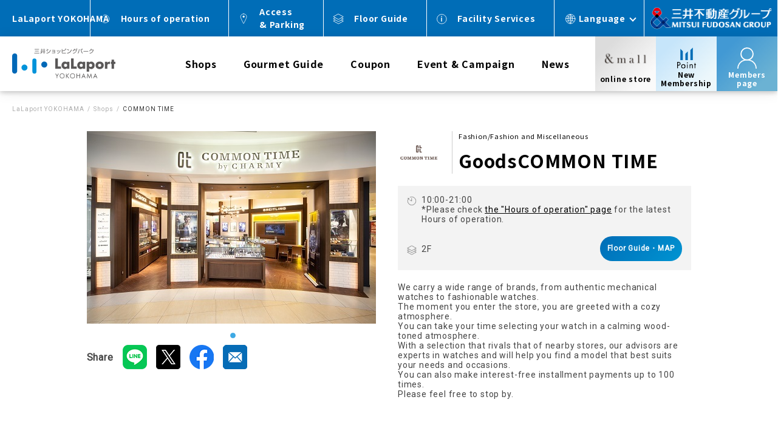

--- FILE ---
content_type: text/html;charset=UTF-8
request_url: https://mitsui-shopping-park.com/lalaport/yokohama/shopguide/703051.html
body_size: 11141
content:
<!DOCTYPE html>
<html lang="ja">
<head>
<meta http-equiv="Content-Type" content="text/html; charset=UTF-8">
<meta name="author" content="">
<meta name="description" content="COMMON TIME店舗紹介ページ。ららぽーと横浜 2F 〒224-0053 神奈川県横浜市都筑区池辺町4035-1。営業時間 10：00～21：00 TEL 045-530-9240 横浜を拠点に時計店を展開するCOMMON TIMEが「ららぽーと横浜店」をオープン。ブライトリングやタグ・ホイヤー等の名門から、G-SHOCK等の身近なブランドまで揃う。">
<meta name="keywords" content="">
<title>COMMON TIME | ららぽーと横浜</title>



<meta http-equiv="X-UA-Compatible" content="IE=edge">

<!-- OGP -->
<meta property="og:type" content="article">
<meta property="og:site_name" content="ららぽーと横浜">
<meta property="og:url" content="https://mitsui-shopping-park.com/lalaport/yokohama/shopguide/703051.html">

<meta property="og:image" content="https://mitsui-shopping-park.com/lalaport/yokohama/shopguide/__icsFiles/afieldfile/2017/02/02/commontime_20160303163415000296.jpg">
 
<meta property="og:title" content="COMMON TIME | ららぽーと横浜">
<meta property="og:description" content="COMMON TIME店舗紹介ページ。ららぽーと横浜 2F 〒224-0053 神奈川県横浜市都筑区池辺町4035-1。営業時間 10：00～21：00 TEL 045-530-9240 横浜を拠点に時計店を展開するCOMMON TIMEが「ららぽーと横浜店」をオープン。ブライトリングやタグ・ホイヤー等の名門から、G-SHOCK等の身近なブランドまで揃う。">

<meta name="viewport" content="width=device-width,initial-scale=1,viewport-fit=cover">
<meta name="format-detection" content="telephone=no">

<link rel="stylesheet" type="text/css" href="/lalaport/yokohama/common/css/common.css">
<link href="https://fonts.googleapis.com/css?family=Roboto:300,400" rel="stylesheet">
<link rel="stylesheet" href="/lalaport/yokohama/common/font-awesome/css/font-awesome.min.css">

<link rel="stylesheet" type="text/css" href="/lalaport/yokohama/common/css/shopguide.css">


<link rel="stylesheet" type="text/css" href="/lalaport/common/css/pagetop.css">



<link rel="stylesheet" type="text/css" href="/lalaport/common/css/add_202106.css">
<link rel="stylesheet" type="text/css" href="/lalaport/common/css/add_202202_02.css">



<!-- 202202 add hours-accordion from-->
<link rel="stylesheet" href="/lalaport/common/css/add_202202.css">
<!-- 202202 add hours-accordion here-->


<link rel="stylesheet" type="text/css" href="/lalaport/common/css/shopguide_more_buton.css">
<link rel="stylesheet" type="text/css" href="/lalaport/yokohama/renew/assets/css/style_under.css">

<script src="/lalaport/yokohama/common/js/jquery-1.12.4.min.js"></script>
<script type="text/javascript" src="/lalaport/common/js/shopguide_more_button.js"></script>

<script type="application/ld+json">
{
  "@context": "http://schema.org",
  "@type": "DepartmentStore",
  "address": {
  "@type": "PostalAddress",
  "addressLocality": "横浜市都筑区",
  "addressRegion": "神奈川県",
  "postalCode": "273-8530",
  "streetAddress": "池辺町4035-1"
},
  "name": "COMMON TIME",
  "description": "",
  "image": "/lalaport/yokohama/shopguide/__icsFiles/afieldfile/2017/02/02/commontime_20160303163415000296.jpg",
  "telephone": "045-530-9240",
  "url": "/lalaport/yokohama/shopguide/703051.html"
}
</script>

<script>
window.dirName = '/lalaport/yokohama';
</script>
<script>
window.sccode = '0017';
window.storeId = '703051';
window.flagGourmet = '';
</script>

<!-- ▼ 計測エリアここから ▼ -->
<!-- Adobe Tag Manager -->
<script type="text/javascript">
	dtm = {};

	var cookies = document.cookie.split(";");
	var tempMspId = "";
	for( var i = 0; i < cookies.length; i++ ){
		var cookie = cookies[ i ].split( '=' );
		if(cookie[0].trim() == "mspid"){
			tempMspId = cookie[1].substr(0,16);
			console.log(cookie[1]);
			console.log(tempMspId);
			break;
		}
	}
	dtm.eVar74 = tempMspId;

	dtm.prop51 = "703051";
	dtm.prop1  = "0017";
	// テナントコード

	dtm.prop2  = "000000021031";

	//dtm.prop62 = ""; URLはJSにて取得するため不要

	dtm.prop19 = "COMMON TIME";
	dtm.prop17 = "shopguide";
	// テナント名

	dtm.prop16 = "COMMON TIME";


	// テナント大カテゴリ

	dtm.prop7 = "ファッション";

	// コンテンツサブカテゴリ
  
  
  	var presentchoice_url = "lalaport/yokohama/event/presentchoice/index.html";
	var presentcheck_url  = "lalaport/yokohama/event/presentcheck/index.html";
	var url = "lalaport/yokohama/shopguide/703051.html";
	if(url == presentchoice_url || url == presentcheck_url){
		dtm.prop18 = "プレゼントキャンペーン";
	}



	// コンテンツサブカテゴリ
  

	dtm.eVar30 = "rsc";
	dtm.eVar14 = "ららぽーと横浜";


	dtm.prop15 = "";



	dtm.evar54 = "";


</script>

<!-- Start ITP -->
<script type="text/javascript" src="/api/cookie/itp.js"></script>
<!-- End ITP -->
<script src="//assets.adobedtm.com/05c035d020eb682193974a42b73368b2a72c73a8/satelliteLib-b246dc71976e0adf02f0d804bfbd661e1ba43674.js"></script>
<script>_satellite.track("common");</script>
<!-- End Adobe Tag Manager -->

<!-- Google Tag Manager -->
<script>(function(w,d,s,l,i){w[l]=w[l]||[];w[l].push({'gtm.start':
new Date().getTime(),event:'gtm.js'});var f=d.getElementsByTagName(s)[0],
j=d.createElement(s),dl=l!='dataLayer'?'&l='+l:'';j.async=true;j.src=
'https://www.googletagmanager.com/gtm.js?id='+i+dl;f.parentNode.insertBefore(j,f);
})(window,document,'script','dataLayer','GTM-KSVGML');</script>
<!-- End Google Tag Manager -->
<!-- ▲ 計測エリアここまで ▲ -->
<link rel="icon" href="/lalaport/yokohama/favicon.ico"><link rel="apple-touch-icon-precomposed" href="/lalaport/common/image/logo_lalaport.png"><!-- ZEROSTART連携　仮置き -->

<!-- 202105-shopguide-ins-start -->
<link rel="stylesheet" type="text/css" href="/lalaport/yokohama/common/css/shopguide_renewal.css">
<!-- 202105-shopguide-ins-end -->
<!-- 202107-btn-st-custom-start -->
<link rel="stylesheet" type="text/css" href="/lalaport/yokohama/common/css/add_202107_04.css">
<!-- 202107-btn-st-custom-end -->

<link rel="stylesheet" type="text/css" href="/lalaport/common/css/coupons.css" />
<link rel="stylesheet" type="text/css" href="/lalaport/common/css/remodal.css">
<link rel="stylesheet" type="text/css" href="/lalaport/common/css/remodal-default-theme.css">
<link rel="stylesheet" type="text/css" href="/lalaport/common/css/jquery-ui.min.css">
<link rel="stylesheet" type="text/css" href="/lalaport/common/css/search.css">
<script type="text/javascript">
$(function () {
var news = $("#new").length;
var domainUrl = location.origin.replace(/.[a-z].act.*/g,"");
// LAXA連携バッチ追加修正対応
var jsonShop = {"shopId":null,"ecShopName":null};
var shopId = jsonShop.shopId;
var ecShopName = jsonShop.ecShopName;
if(shopId){
    var params ={"content":"3",
             "facility":"005",
              "sccode":"0017",
              "tenant_code":"000000021031",
              // LAXA連携バッチ追加修正対応
              "shopId":shopId,
              "ecShopName":ecShopName,
              "header":"20250",
              "footer":"20251",
              "list":"20258",
              "news":news};
    $.ajax({
            url: domainUrl + "/addon/zeroStartSearchShopGuide.jsp",
            type: "get",
            async:false,
            data: params,
            xhrFields: {
              withCredentials: true
            },
            dataType: "html"
        }).done(function(data){
          if(data){
              if(news == '1'){
                  $("#new .inner-section").append(data);
              }else{
                  $(".wrap-list-btn").after(data);
                  var newLink ='<li class="ico-new"><a href="#news"><span>新着・おすすめ</span></a></li>';
                  var isExitNewLink = $("a[href='#new']").length;
                 if(!isExitNewLink){
                     $(".list.clearfix").prepend(newLink);
                 }
              }
          }
       })
}
});
</script>
</head>
<body class="drawer drawer--right body-top">



<!-- ▼ add 202107 ▼ -->
<div id="loader-bg">
  <div id="loader">
    <div class="loader-object"></div>
  </div>
</div>
<!-- ▲ add 202107 ▲ -->

<!-- Google Tag Manager (noscript) -->
<noscript><iframe src="https://www.googletagmanager.com/ns.html?id=GTM-KSVGML"
height="0" width="0" style="display:none;visibility:hidden"></iframe></noscript>
<!-- End Google Tag Manager (noscript) -->
  <div id="wrapper">
<!-- ▼ HEADER ▼ -->
<div id="renewal2022">
        <nav id="gnav__pc" class="gnav type02 display__pc">

            <div class="gnav__wrap bg__blue01">

                <div class="gnav__container gnav__1st ">
                    <div class="gnav__item gnav__facility">
                    <p>ららぽーと横浜</p>
                </div>
                <ul class="gnav__item">
                    <li><a href="/lalaport/yokohama/hour/">営業時間</a></li>
                    <li><a href="/lalaport/yokohama/access/">アクセス<br>・駐車場</a></li>
                    <li><a href="/lalaport/yokohama/floor/">フロアガイド</a></li>
                    <li><a href="/lalaport/yokohama/service/">施設サービス</a></li>
                    <li class="select__lang">
                        <a href="javascript: void(0);">Language</a>
                        <div class="gnav__balloon">
                            <ul class="gnav__balloon__list">
                                <li><a data-wovn-ignore class="current cl-norewrite cl-notranslate" href="https://mitsui-shopping-park.com/lalaport/yokohama/">JAPANESE</a></li>
                                <li><a data-wovn-ignore class="" href="https://mitsui-shopping-park.com/en/lalaport/yokohama/">ENGLISH</a></li>
                                <li><a data-wovn-ignore class="" href="https://mitsui-shopping-park.com/cn/lalaport/yokohama/">中文(简体字)</a></li>
                                <li><a data-wovn-ignore class="" href="https://mitsui-shopping-park.com/tw/lalaport/yokohama/">中文(繁体字)</a></li>
                                <li><a data-wovn-ignore class="" href="https://mitsui-shopping-park.com/ko/lalaport/yokohama/">한국어</a></li>

                            </ul>
                        </div>
                    </li>
                </ul>
                    <div class="gnav__item logo__header02">
                        <a href="https://www.mitsuifudosan.co.jp/" target="_blank"><img src="/lalaport/common/image/new/header/img_logo-pc.png" alt="三井不動産グループ"></a>
                    </div>
                </div>
            </div>
            <div class="gnav__wrap shadow__header">
                <div class="gnav__container gnav__2nd">

                    <div class="gnav__item">

                        <a href="/lalaport/yokohama/"><img src="/lalaport/yokohama/common/image/svg/logo_lalaport_yokohama.svg" alt="ららぽーと横浜"></a>
                    </div>
                    <ul class="gnav__item gnav__main">
                        <li><a href="/lalaport/yokohama/shopguide/">ショップガイド</a></li>
                        <li><a href="/gourmet/lalaport/yokohama/">グルメガイド</a></li>
                        <li><a href="/lalaport/yokohama/coupon/">クーポン</a></li>
                        <li><a href="/lalaport/yokohama/event/">イベント・キャンペーン</a></li>
                        <li><a href="/lalaport/yokohama/shopnews/">ニュース</a></li>
                    </ul>
                    <ul class="gnav__item gnav__guide">
                        <li class="gnav__guide-mall">
                            <a href="https://mitsui-shopping-park.com/ec/?mfintid=ba-Top-ol190913" target="_blank">
                                <div class="icon"></div>
                                <p class="https://mitsui-shopping-park.com/ec/?mfintid=ba-Top-ol190913" target="_blank"><span>公式通販</span></p>
                            </a>
                        </li>
                        <li class="gnav__guide-point">
                            <a href="https://member.mitsui-shopping-park.com/newmember/check?mfintid=header_member_new_01_0017" target="_blank">
                                <div class="icon"></div>
                                <p class="https://member.mitsui-shopping-park.com/newmember/check"><span>新規入会</span></p>
                            </a>
                        </li>
                        <li class="gnav__guide-member notlogin">
                            <a href="###">
                                <div class="icon"></div>
                                <p class="https://mitsui-shopping-park.com/memberspage_auth/members_page_login?event=login"><span>メンバーズ<br>ページ</span></p>
                            </a>
                        </li>
                        <li class="gnav__guide-close display__none">
                            <a href="###">
                                <div class="icon"></div>
                                <p class=""><span>閉じる</span></p>
                            </a>
                        </li>
                    </ul>
                </div>
            </div>
            <div id="mypageparts" class="gnav__container gnav__3rd">
                <div class="gnav__3rd__wrapper">
                    <div class="gnav__item">
                        <p class="gnav__item-ttl">メンバーズページ</p>
                        <p class="gnav__item-txt">ポイントのご利用にはメンバーズページへのご登録が必要です。</p>
                        <p class="gnav__item-lead">保有ポイント・ポイント履歴・メンバーズプログラム獲得メダル等はこちらからご確認いただけます。</p>
                    </div>
                    <div class="gnav__item">
                        <ul>
                            <li class="gnav__item-btn section-guest">
                                <a href="https://member.mitsui-shopping-park.com/newmember/check?mfintid=header_member_new_02_0017" target="_blank">新規登録</a>
                                <a href="https://member.mitsui-shopping-park.com/mypage?mfintid=header_member_mypage_0017" target="_blank" style="display: none;">会員情報を表示</a>
                            </li>
                            <li class="gnav__item-btn section-member">
                                <a class="btn-login" href="https://mitsui-shopping-park.com/memberspage_auth/members_page_login?event=login&mfintid=header_member_login_0017" target="_blank">ログイン</a>
                                <a class="btn-logout" href="" target="_blank" style="display: none;">ログアウト</a>
                            </li>
                        </ul>
                        <ul>
                            <li><a href="/mypage/about-msp.html" target="_blank">メンバーズページとは？</a></li>
                            <li><a href="/msppoint/mypage/qa/" target="_blank">よくあるご質問</a></li>
                            <li><a href="https://member.mitsui-shopping-park.com/emailmagazine-directmail/check" target="_blank">メールマガジン配信停止</a></li>
                            <li><a class="contact" href="https://mitsui-shopping-park.com/contact/" target="_blank">お問い合わせ</a></li>
                        </ul>
                    </div>
                </div>
            </div> 
        </nav>
        <div class="modal__logout" id="js-modal-logout">
            <div class="modal__logout--container">
                <div class="modal__logout--title">
                    <span>ログアウト</span>
                    <span class="btn--close"></span>
                </div>
                <div class="modal__logout--inner">
                    <p class="describe">施設サイトからログアウトしますか。</p>
                    <a href="https://mitsui-shopping-park.com/memberspage_auth/members_page_logout" class="btn--logout"><span>ログアウトする</span></a>
                    <a href="javascript:void(0);" class="btn--close"><span>キャンセルする</span></a>
                </div>
            </div>
        </div>
        <nav id="gnav__sp" class="gnav type02 display__sp">
            <div class="gnav__container gnav__1st">
                <div class="gnav__item gnav__facility">
                    <p>ららぽーと横浜</p>
                </div>
                <div class="gnav__logo">
                    <a href="https://www.mitsuifudosan.co.jp/" target="_blank"><img src="/lalaport/common/image/new/header/img_logo-sp.png" alt="三井不動産グループ"></a>
                </div>
            </div>
            <div class="gnav__container gnav__2nd">
                <div class="gnav__item">
                    <a href="/lalaport/yokohama/"><img src="/lalaport/yokohama/common/image/svg/logo_lalaport_yokohama.svg" alt="ららぽーと横浜"></a>
                </div>
                <ul class="gnav__item gnav__main type02">
                    <li class="js-menu-item" data-body="gnav_body01">
                        <p class="icon-header-01 icon-header-name"><span>LANGUAGE</span></p>
                        <p class="icon-header-close icon-cross"><span>閉じる</span></p>
                    </li>
                    <li class="js-menu-item" data-body="gnav_body02">
                        <p class="icon-header-02 icon-login notlogin"><span>メンバーズ<br>ページ</span></p>
                        <p class="icon-header-close icon-cross"><span>閉じる</span></p>
                    </li>
                    <li><p class="menu-open"><span></span><span></span><span></span><span>メニュー</span></p></li>
                </ul>
                <div class="gnav__balloon gnav_body gnav_body01">
                    <ul class="gnav__balloon__list">
                        <li><a data-wovn-ignore class="current cl-norewrite cl-notranslate" href="https://mitsui-shopping-park.com/lalaport/yokohama/">JAPANESE</a></li>
                        <li><a data-wovn-ignore class="" href="https://mitsui-shopping-park.com/en/lalaport/yokohama/">ENGLISH</a></li>
                        <li><a data-wovn-ignore class="" href="https://mitsui-shopping-park.com/cn/lalaport/yokohama/">中文(简体字)</a></li>
                        <li><a data-wovn-ignore class="" href="https://mitsui-shopping-park.com/tw/lalaport/yokohama/">中文(繁体字)</a></li>
                        <li><a data-wovn-ignore class="" href="https://mitsui-shopping-park.com/ko/lalaport/yokohama/">한국어</a></li>

                    </ul>
                </div>
            </div>
            <div id="mypageparts" class="gnav__container gnav__3rd gnav_body gnav_body02">
                <div class="gnav__3rd__wrapper">
                    <div class="gnav__item">
                        <p class="gnav__item-ttl">メンバーズページ</p>
                        <p class="gnav__item-txt">ポイントのご利用にはメンバーズページへのご登録が必要です。</p>
                        <p class="gnav__item-lead">保有ポイント・ポイント履歴・メンバーズプログラム獲得メダル等はこちらからご確認いただけます。</p>
                    </div>
                    <div class="gnav__item">
                        <ul>
                            <li class="gnav__item-btn section-guest">
                                <a href="https://member.mitsui-shopping-park.com/newmember/check?mfintid=header_member_new_02_0017" target="_blank">新規登録</a>
                                <a href="https://member.mitsui-shopping-park.com/mypage?mfintid=header_member_mypage_0017" target="_blank" style="display: none;">会員情報を表示</a>
                            </li>
                            <li class="gnav__item-btn section-member">
                                <a class="btn-login" href="https://mitsui-shopping-park.com/memberspage_auth/members_page_login?event=login&mfintid=header_member_login_0017" target="_blank">ログイン</a>
                                <a class="btn-logout" href="" target="_blank" style="display: none;">ログアウト</a>
                            </li>
                        </ul>
                        <ul>
                            <li><a href="/mypage/about-msp.html" target="_blank">メンバーズページとは？</a></li>
                            <li><a href="/msppoint/mypage/qa/" target="_blank">よくあるご質問</a></li>
                            <li><a href="https://member.mitsui-shopping-park.com/emailmagazine-directmail/check" target="_blank">メールマガジン配信停止</a></li>
                            <li><a class="contact" href="https://mitsui-shopping-park.com/contact/" target="_blank">お問い合わせ</a></li>
                        </ul>
                    </div>
                </div>
            </div> 
            <div class="gnav__container gnav__menu">
                <div class="gnav__menu__bg"></div>
                <div class="gnav__menu__wrapper">
                    <div class="gnav__menu-close"><span>閉じる</span></div>
                    <ul>
                        <li><a href="/lalaport/yokohama/hour/">営業時間</a></li>
                    </ul>
                    <ul>
                        <li class="gnav__lowhas"><span>施設情報</span></li>
                        <li class="gnav__menu-low"><a href="/lalaport/yokohama/floor/">フロアガイド</a></li>
                        <li class="gnav__menu-low"><a href="/lalaport/yokohama/service/">施設サービス</a></li>
                    </ul>
                    <ul>
                        <li><a href="/lalaport/yokohama/access/">アクセス・駐車場</a></li>
                    </ul>
                    <ul>
                        <li class="gnav__lowhas"><span>ショップガイド</span></li>
                        <li class="gnav__menu-low"><a href="/lalaport/yokohama/shopguide/">店舗検索</a></li>
                        <li class="gnav__menu-low"><a href="/lalaport/yokohama/coupon/">クーポン</a></li>
                    </ul>
                    <ul>
                        <li><a href="/gourmet/lalaport/yokohama/">グルメガイド</a></li>
                    </ul>
                    <ul>
                        <li><a href="/lalaport/yokohama/event/">イベント・キャンペーン</a></li>
                    </ul>
                    <ul>
                        <li class="gnav__lowhas"><span>ニュース</span></li>
                        <li class="gnav__menu-low"><a href="/lalaport/yokohama/shopnews/">ショップニュース</a></li>
                        <li class="gnav__menu-low"><a href="/lalaport/yokohama/openrenewal/">オープン・リニューアル</a></li>
                        <li class="gnav__menu-low"><a href="/lalaport/yokohama/pickup/">特集</a></li>
                        <li class="gnav__menu-low"><a href="/lalaport/yokohama/info/">お知らせ</a></li>
                    </ul>
                    <ul>
                        <li><a href="/ec/?mfintid=ba-Top-ol190913" target="_blank">公式通販サイト（＆mall）</a></li>
                    </ul>
                    <ul>
                        <li><a href="https://ticket.mitsui-shopping-park.com/?utm_medium=referral&utm_source=owned&utm_campaign=from-mfg-website&utm_term=mf&utm_content=msp-facility&utm_id=01" target="_blank">三井ショッピングパークチケット</a></li>
                    </ul>
                    <ul>
                        <li><a href="https://job-gear.net/lpyokohama/">スタッフ募集</a></li>
                        <li class="gnav__menu-grayline"><a href="https://mitsui-shopping-park.com/communicationtool/">公式アプリ・LINE・SNS</a></li>
                        <li class="gnav__menu-grayline gnav__lowhas"><span>会員サービス・特典</span></li>
                        <li class="gnav__menu-grayline-low"><a href="https://mitsui-shopping-park.com/msppoint/special/how-to-join/index.html" target="_blank">三井ショッピングパークポイント</a></li>
                        <li class="gnav__menu-grayline-low"><a href="https://mitsui-shopping-park.com/msppoint/special/memberspage/" target="_blank">メンバーズページ</a></li>
                        <li class="gnav__menu-grayline-low"><a href="https://mitsui-shopping-park.com/msppoint/membersprogram/" target="_blank">メンバーズプログラム（特典）</a></li>
                        <li class="gnav__menu-grayline-low"><a href="https://mitsui-shopping-park.com/msppoint/useful/saison.html" target="_blank">クレジット機能付きポイントカード</a></li>
                    </ul>
                </div>
            </div>
        </nav>
</div>  
<!-- ▲ HEADER ▲ -->
    <!-- ▼ MAINCONTENTS ▼ -->
    <main class="single-column" id="main">
      <div class="main-container clearfix">
        <div class="main-column">
          <!-- ▼ パンくず ▼ -->
          <ol class="breadcrumb" itemscope="" itemtype="http://schema.org/BreadcrumbList">





<li><a href=/lalaport/yokohama/index.html>ららぽーと横浜</a></li><li><a href=/lalaport/yokohama/shopguide/index.html>ショップガイド</a></li><li>COMMON TIME</li>

          </ol>
          <!-- ▲ パンくず ▲ -->




          <div class="shop-guide-wrap pt01 type02">
            <div class="box-shop-guide">
              <div class="shop-img type02">
                <div class="brand__img__slide js-wrap-slick-mv">
                  
                    <div class="wrap-img"><img class="lazyload" data-src="/resize/1450_1450/lalaport/yokohama/shopguide/703051/image2_1.jpg" alt=""  width="483" height="483"></div>
                  
                  
                  
                  
                </div>
                <div class="wrap-content">
                  <div class="sns-area inner">
                    <ul class="list-st">
                      <li class="sns-text"><p>シェアする</p></li>
                      <li><a href="https://line.me/R/share?text=COMMON+TIME｜ららぽーと横浜 https://mitsui-shopping-park.com/lalaport/yokohama/shopguide/703051.html" target="_blank"><img alt="LINE" src="/lalaport/common/image/new/icon/icon_sns_01.png"></a></li>
                      <li><a href="https://twitter.com/share?url=https://mitsui-shopping-park.com/lalaport/yokohama/shopguide/703051.html&text=COMMON+TIME｜ららぽーと横浜" target="_blank"><img alt="Twitter" src="/lalaport/common/image/new/icon/icon_sns_04.png"></a></li>
                      <li><a href="https://www.facebook.com/sharer/sharer.php?u=https://mitsui-shopping-park.com/lalaport/yokohama/shopguide/703051.html" target="_blank"><img alt="FACEBOOK" src="/lalaport/common/image/new/icon/icon_sns_02.png"></a></li>
                      <li><a href="mailto:?body=COMMON TIME｜ららぽーと横浜%0D%0Ahttps://mitsui-shopping-park.com/lalaport/yokohama/shopguide/703051.html?mfintid=share_mail" target="_blank"><img alt="MAIL" src="/lalaport/common/image/new/icon/icon_sns_06.png"></a></li>
                    </ul>
                  </div>
                </div>
              </div>
              <div class="shop-guide">
                <div class="ttl">
                  <p class="wrap-img">
                    
                    <img src="/lalaport/yokohama/shopguide/__icsFiles/afieldfile/2017/02/02/commontime_20160303163415000296.jpg" alt="">
                    </p>
                  <h1 class="wrap-txt"><span>ファッション/ファッション・雑貨</span>COMMON TIME</h1>
                </div>
                <div class="detail">
                  <p class="time">10：00～21：00<br>※最新の営業時間は<a href="/lalaport/yokohama/hour/">「営業時間」ページ</a>にてご確認ください。</p>
                  <p class="floor"><span>2F
                    </span><a class="link-txt arrow pt01" href="/lalaport/yokohama/floor/"><span>フロアガイド・MAP</span></a></p>
                </div>
                
                <div class="txt">
                  <p class="search_index">本格的な機械式時計から、ファッション性に優れた時計まで、様々なブランドのものを用意しています。<br />
店内に入った瞬間に居心地の良い空間が広がっています。<br />
木目調の落ち着いた雰因気の中で、ゆっくりと時計をお選びいただけます。<br />
近隣に負けない品揃えと、腕時計に熟知したアドバイザーが、お客様の用途やシーンにフィットするモデルをご提案させて頂きます。<br />
また、最大100回までの無金利の分割払いがご利用いただけます。<br />
是非お気軽にお立ち寄りくださいませ。<br />
&nbsp;</p>
                </div>
                
              </div>
            </div>
            <!-- ショップインフォメーション -->
                        <div class="wrap-info">
               <p class="lead">ショップインフォメーション</p>
               <ul class="list-anchor">
                  
                  
                  
                  <div class="couponsInfo"></div>
                  
                  <li class="ico-shop-detail"><a href="#shop_detail"><span>店舗詳細情報</span></a></li>
               </ul>
            </div>


            <div class="wrap-list-btn">
              
              <p class="wrap-btn onlySP"><a href="tel:045-530-9240" class="btn-st col-01 ico-tel"><span>ショップに電話する</span></a></p>
                            
              
            </div>
            <!-- 新着・おすすめ start -->
                        
            <!-- 新着商品include start -->
                                

            


            <!-- コーデ・スタイル include start -->
            

            





            <!-- イベント・キャンペーン include start -->
                        
                                  

                                 

            

            <!-- クーポン include start -->
            <!-- 202105-coupon-ins-start -->
            <div class="couponsArea"></div>
            <!-- 202105-coupon-ins-end -->
            <!-- ショップ紹介(全体) -->
                        
            
            
                <!-- video start -->
                
                <!-- 特集 -->
                                            


                <!-- ショップ紹介 -->
                
            
            
            

            <!-- 店舗詳細情報 start -->
            <section id="shop_detail">
              <div class="inner-section">
                <div class="wrap-hdg">
                  <h2 class="md-title_02 ico-shop-detail"><span>店舗詳細情報</span></h2>
                </div>
                <div class="wrap-content">
                    <div class="inner">
                      <dl class="dl-st">
                        
                        <div>
                          <dt class="ico-shop">ショップ名</dt>
                          <dd>COMMON TIME</dd>
                        </div>
                        
                        <div>
                          <dt class="ico-floor">エリア階</dt>
                          <dd class="flex"><span>
                          2F</span><a class="link-txt arrow pt01" href="/lalaport/yokohama/floor/"><span>フロアガイド・MAP</span></a></dd>
                        </div>
                        
                        <div>
                          <dt class="ico-time">営業時間</dt>
                          <dd>10：00～21：00<br>※最新の営業時間は<a href="/lalaport/yokohama/hour/">「営業時間」ページ</a>にてご確認ください。</dd>
                        </div>
                        
                        
                        
                        
                        <div>
                          <dt class="ico-tel">電話番号</dt>
                          <dd><span class="tel-link">045-530-9240</span></dd>
                        </div>
                        
                        
                        
                        <div>
                          <dt class="ico-category">カテゴリー</dt>
                          <dd>ファッション / ファッション・雑貨</dd>
                        </div>
                         
                        <div>
                          <dt class="ico-item">取り扱い商品</dt>
                          <dd class="search_index">ブライトリング、タグ・ホイヤー、ティソ、EDOX、G-SHOCK（BABY-G）、ハミルトン、ボールウォッチ</dd>
                        </div>
                        
                        
                        
                        <div>
                          <dt class="ico-card">ポイント</dt>
                          <dd>対象</dd>
                        </div>
                      </dl>
                    </div>
                    
                    <ul class="brand-label">
                      <li>ポイントカード可</li>
                    </ul>
                    
                    
                </div>
                <div id="floor" class="wrap-content">
                  <div class="wrap-lead">
                    <h3 class="md-title_03"><span>フロアマップ</span></h3>
                  </div>
                  <div class="inner">
                    <p class="txt-ico ico-floor">エリア階｜
                    
                    2F</p>
                    <!-- mappedin include start -->

<!-- mappedin include end -->
                   <div class="btn"> 
 		                    <p class="wrap-btn type02 t_tutorial"><a href="/lalaport/yokohama/floor/" class="btn-arrow"><span>フロアガイドはこちら</span></a></p>
 		</div> 

                  </div>
                </div>
                
                <!-- おすすめ店舗 -->
                
<div class="wrap-content">
  <div class="wrap-lead">
    <h3 class="md-title_03"><span>あなたへのおすすめショップ</span></h3>
  </div>
  <div class="inner">
    <ul class="list-box pt02">    <li>
      <a href="https://mitsui-shopping-park.com/lalaport/yokohama/shopguide/703592.html">
        <span class="box-img"><img src="https://mitsui-shopping-park.com/resize/1000_1000/lalaport/yokohama/shopguide/703592/image1.png" alt=""></span>
        <div class="box-txt">
          <dl>
            <dt class="box-ttl">SWAROVSKI</dt>
            <dd class="box-dtl ico-floor">なし 1F</dd>
          </dl>
        </div>
      </a>
    </li>    <li>
      <a href="https://mitsui-shopping-park.com/lalaport/yokohama/shopguide/701805.html">
        <span class="box-img"><img src="https://mitsui-shopping-park.com/resize/1000_1000/lalaport/yokohama/ssi_cms/cn/shopguide/image/cosmekitchen_20130304095849000376.jpg" alt=""></span>
        <div class="box-txt">
          <dl>
            <dt class="box-ttl">Cosme Kitchen LaLaport YOKOHAMA</dt>
            <dd class="box-dtl ico-floor">なし 1F</dd>
          </dl>
        </div>
      </a>
    </li>    <li>
      <a href="https://mitsui-shopping-park.com/lalaport/yokohama/shopguide/701390.html">
        <span class="box-img"><img src="https://mitsui-shopping-park.com/resize/1000_1000/lalaport/yokohama/shopguide/701390/image1.jpg" alt=""></span>
        <div class="box-txt">
          <dl>
            <dt class="box-ttl">マークスアンドウェブ</dt>
            <dd class="box-dtl ico-floor">なし 2F</dd>
          </dl>
        </div>
      </a>
    </li>    <li>
      <a href="https://mitsui-shopping-park.com/lalaport/yokohama/shopguide/2845282.html">
        <span class="box-img"><img src="https://mitsui-shopping-park.com/resize/1000_1000/lalaport/yokohama/shopguide/2845282/image1.jpg" alt=""></span>
        <div class="box-txt">
          <dl>
            <dt class="box-ttl">OSHMAN'S</dt>
            <dd class="box-dtl ico-floor">なし 1F</dd>
          </dl>
        </div>
      </a>
    </li>    <li>
      <a href="https://mitsui-shopping-park.com/lalaport/yokohama/shopguide/701657.html">
        <span class="box-img"><img src="https://mitsui-shopping-park.com/resize/1000_1000/lalaport/yokohama/shopguide/701657/image1.jpg" alt=""></span>
        <div class="box-txt">
          <dl>
            <dt class="box-ttl">ジュリア・オージェ</dt>
            <dd class="box-dtl ico-floor">なし 3F</dd>
          </dl>
        </div>
      </a>
    </li>    <li>
      <a href="https://mitsui-shopping-park.com/lalaport/yokohama/shopguide/2064635.html">
        <span class="box-img"><img src="https://mitsui-shopping-park.com/resize/1000_1000/lalaport/yokohama/shopguide/2064635/image1.jpg" alt=""></span>
        <div class="box-txt">
          <dl>
            <dt class="box-ttl">サックスバー</dt>
            <dd class="box-dtl ico-floor">なし 1F</dd>
          </dl>
        </div>
      </a>
    </li>    </ul>
  </div>
</div>

              </div>
              <input type="hidden" id="userinfo" name="userinfo" value="" tabindex="0">
              </section>
          <!-- /.shop-guide-wrap --></div>
<script src="/lalaport/yokohama/common/js/jquery-1.12.4.min.js"></script>
    <!-- 202310-start -->
    <!-- 追加JS -->
    <script type="text/javascript" src="https://cdn.jsdelivr.net/npm/lazyload@2.0.0-rc.2/lazyload.min.js"></script>
    <script type="text/javascript" src="/common/js/mf_lazyload_setting.js"></script>
    <script>
        document.addEventListener('DOMContentLoaded', function() {
            setLazy(PXSIZE_LL);
            $("img.lazyload").lazyload();
        });
    </script>
    <!-- 202310-end -->
    
<script type="text/javascript" src="/lalaport/common/js/coupons.js"></script>
<script>

var params = {};
params['originurl'] = location.origin;
$.ajax({
    url: getDomainUrl() + "/coupons/couponsAuthAction.jsp?",
    type: "post",
    async:false,
    data: params,
    xhrFields: {
      withCredentials: true
    },
    dataType: "json"
}).done(function(data){
   if (data.flg == '0') {
     // 未ログイン
   } else {
     // ログイン済
     var userInfo = $("#userinfo");
     userInfo.val(data.userinfo);
   }
});

$(function(){
dispCouponsInfomation("rsc","0017","703051","00,01,02,03,08,09,10","00,02","on","","","shopguide",108263,108262,"<li class=\"ico-coupon\"><a href=\"\#coupon\"><span>クーポン</span></a></li>");
fetchCoupons("rsc","0017","703051","00,01,02,03,08,09,10","00,02","on","","","shopguide",108263,108262);});
</script>

<script type="text/javascript" src="/lalaport/yokohama/common/js/common.js"></script>
<script type="text/javascript" src="/lalaport/common/js/coupons_ext.js"></script>
<script type="text/javascript" src="/lalaport/yokohama/common/js/pages.js"></script>
<script type="text/javascript" src="/lalaport/yokohama/shopguide/js/shopguide_digest.js"></script>
<script type="text/javascript" src="/lalaport/yokohama/shopguide/js/epark_redirect.js"></script>
<!-- 202105-coupon-ins-start -->
<script type="text/javascript" src="/lalaport/yokohama/common/js/index.js"></script>
<!-- 202105-coupon-ins-end -->

<script type="text/javascript" src="https://polyfill.io/v3/polyfill.min.js?features=URLSearchParams"></script>
<script type="text/javascript" src="/lalaport/common/js/jquery-ui.min.js"></script>
<script src="/lalaport/common/js/script.js"></script>
<script type="text/javascript" src="/lalaport/common/js/remodal.min.js"></script>
<script type="text/javascript" src="/lalaport/common/js/slick.min.js"></script>
<script type="text/javascript">
  $(document).on('closing', '.remodal', function () {
    setTimeout(function(){
        $('.detailcoupons .wrap-coupon-content .inner').scrollTop(0);
    },100);
  })
  $(".js-button-close-modal").on("click", function(){
    $('.js-modal-coupon .wrap-coupon-content .inner').scrollTop(0);
})
</script>




        <!-- /.main-column --></div>
	  
      <!-- /.main-container --></div>
    <!-- ▼ 固定メニュー追加 202106 ▼ -->

    <div id="float-nav-new">

    <nav class="float-nav js-float-nav" style="display: block;">
      <ul>
        <li>
          <a href="/lalaport/yokohama/?mfintid=footer_home_0017">
            <i class="icon icon-n-home"></i>
            <span>ホーム</span>
          </a>
        </li>
        <li>
          <a href="https://mitsui-shopping-park.com/ec/ladies?mfintid=footer_ec_0017" target="_blank">
            <i class="icon icon-n-cart"></i>
            <span>公式通販</span>
          </a>
        </li>
        <li>
          <a href="/lalaport/yokohama/shopguide/?mfintid=footer_search_0017">
            <i class="icon icon-n-shop"></i>
            <span>ショップ</span>
          </a>
        </li>
        <li>
          <a href="/lalaport/yokohama/floor/?mfintid=footer_floor_0017">
            <i class="icon icon-n-floor"></i>
            <span>フロアガイド</span>
          </a>
        </li>
        <li>
          <a href="/lalaport/yokohama/coupon/?mfintid=footer_coupon_0017">
            <i class="icon icon-n-coupon"></i>
            <span>クーポン</span>
          </a>
        </li>
        <li>
          <a class="point-card" href="https://mitsui-shopping-park.com/memberspage_auth/members_page_login?event=point&mfintid=footer_point_0017&redirect_uri=https://mitsui-shopping-park.com/lalaport/yokohama/" target="_blank">
            <i class="icon icon-n-point"></i>
            <span>ポイント</span>
          </a>
        </li>
      </ul>
    </nav>
</div>
    <!-- /▲ 固定メニュー追加 202106 ▲ -->
    </main></div>
    <!-- ▲ MAINCONTENTS ▲ -->
   <!-- ▼ FOOTER ▼ -->
    <footer class="footer clearfix type02">
      <p class="wrap-top-btn"><a href="#wrapper">ページトップへ戻る</a></p>
      <div class="pagetop">
        <div class="pagetop__inner">
          <a href="#wrapper"><span>ページトップへ戻る</span></a>
        </div>
      <!-- /.pagetop --></div>
      <div id="footer">
        <div class="footer__container footer__lightblue01">
          <div class="footer__item footer__item-04">
              <div class="footer__line footer__sitelink type02">
                <ul>
                  <li><a href="https://mitsui-shopping-park.com/policy/" target="_blank">サイトご利用上の注意</a></li>
                  <li><a href="https://www.mf-shogyo.co.jp/footer/privacy.html" target="_blank">個人情報保護方針</a></li>
                  <li><a href="https://www.mf-shogyo.co.jp/footer/policy2.html" target="_blank">個人情報の<br class="display__pc">取扱いについて</a></li>
                  <li><a href="https://www.mf-shogyo.co.jp/footer/cookie_accesslog.html" target="_blank">Cookieおよび<br>アクセスログについて</a></li>
                  <li><a href="https://www.mitsuifudosan.co.jp/social_media/" target="_blank">三井不動産グループ<br>ソーシャルメディアポリシー</a></li>

                  <li><a href="https://mitsui-shopping-park.com/contact/?r=sc0017" target="_blank">お問い合わせ</a></li>


          <li><a href="https://mfshogyo.mitsuifudosan.co.jp/" target="_blank">出店をご検討の方へ</a></li>

          <li><a href="/lalaport/yokohama/sitemap/">サイトマップ</a></li>
          <li><a href="/lalaport/yokohama/company/index.html">会社案内</a></li>                 
              </ul>
              <!-- /.footer__sitelink --></div>

                        <div class="footer__line footer__sns footer__gradient-02">
                            <div class="footer__sns__ttl">公式SNS</div>
                            <ul>
                                <li><a href="https://lin.ee/4IqRadj" target="_blank"><img src="/lalaport/common/image/new/icon/icon_sns_01.png" alt="line"></a></li>
                                <li><a href="https://www.facebook.com/lalaport.jp/" target="_blank"><img src="/lalaport/common/image/new/icon/icon_sns_02.png" alt="facebook"></a></li>
                                <li><a href="https://www.instagram.com/lalaport_official/" target="_blank"><img src="/lalaport/common/image/new/icon/icon_sns_03.png" alt="instagram"></a></li>
                                <li><a href="https://twitter.com/lalafanlalaport/"><img src="/lalaport/common/image/new/icon/icon_sns_04.png" alt="twitter"></a></li>
                                <li><a href="https://www.youtube.com/channel/UCVR1jtVvrDd3pQbPiH9c8ew" target="_blank"><img src="/lalaport/common/image/new/icon/icon_sns_05.png" alt="youtube"></a></li>
                            </ul>
              <!-- /.footer__sns --></div>

          <!-- /.footer__item-04 --></div>
        <!-- /.footer__lightblue01 --></div>

        <div class="footer__container footer__gray">
          <div class="footer__item footer__item-05">
              <div class="footer__line">
                  <ul class="footer__item--bgwhite">
                      <li><a href="/lalaport/" target="_blank"><img src="/lalaport/common/image/new/bn_company/photo_company_banner_01.png" alt="三井ショッピングパークLaLaport"></a></li>
                      <li><a href="/mop/" target="_blank"><img src="/lalaport/common/image/new/bn_company/photo_company_banner_02.png" alt="MITSUI OUTLET PARK"></a></li>
                      <li><a href="/urban/" target="_blank"><img src="/lalaport/common/image/new/bn_company/photo_company_banner_03.png" alt="Mitsui Shopping Park Urban 三井ショッピングパークアーバン"></a></li>
                      <li><a href="/lsp/lalag/" target="_blank"><img src="/lalaport/common/image/new/bn_company/photo_company_banner_07.png" alt="三井ショッピングパーク ララガーデン"></a></li>
                      <li><a href="/lsp/lalat/" target="_blank"><img src="/lalaport/common/image/new/bn_company/photo_company_banner_08.png" alt="三井ショッピングパーク ららテラス・LaLaテラス"></a></li>
                      <li><a href="/lazona-kawasaki/" target="_blank"><img src="/lalaport/common/image/new/bn_company/photo_company_banner_04.png" alt="三井ショッピングパーク LAZONA"></a></li>
                      <li><a href="/divercity-tokyo/" target="_blank"><img src="/lalaport/common/image/new/bn_company/photo_company_banner_05.png" alt="DiverCity Tokyo Plaza"></a></li>
                  </ul>
                  
                  <div class="footer__btn"><a href="https://mitsui-shopping-park.com/">商業施設一覧</a></div>
              <!-- /.footer__line --></div>
          <!-- /.footer__item-05 --></div>
      <!-- /.footer__gray --></div>
      <div class="footer__container">
        <div class="footer__item footer__item-06">
            <div class="footer__line">
              <ul>
                <li>三井不動産グループ</li>
            <li><a href="http://www.31sumai.com/" target="_blank">三井のすまい</a></li>
            <li><a href="http://www.rehouse.co.jp/" target="_blank">三井のリハウス</a></li>
            <li><a href="http://www.gardenhotels.co.jp/" target="_blank">三井ガーデンホテルズ</a></li>
            <li><a href="http://www.tobahotel.co.jp/" target="_blank">鳥羽国際ホテル</a></li>
            </ul>
                <div class="footer__copy">Copyright Mitsui Fudosan Retail Management Co., Ltd. All Rights Reserved.</div>
            </div>
            <div class="footer__line">
              <ul>
                <li><a href="https://and-earth.mitsuifudosan.co.jp/" target="_blank"><img src="/lalaport/common/image/new/bn_footer/photo_banner_last_02.png" alt="&EARTH"></a></li>
                <li><a href="https://www.mf-shogyo.co.jp/" target="_blank"><img src="/lalaport/common/image/new/bn_footer/mf-shogyo_logo.png" alt="三井不動産商業マネジメント株式会社"></a></li>
            </ul>
            </div>
        <!-- /.footer__item-06 --></div>
      <!-- /.footer__container --></div>
      </div>

    </footer>
    <!-- ▲ FOOTER ▲ -->
  <!-- /#wrapper -->
<script type="text/javascript" src="/mypage/js/mypage.controller.js"></script>
<script type="text/javascript" src="/mypage/js/mypage.controller.ext.rsc.js"></script>
<script>$(function(){ new MyPageExt("00001","0017"); });</script>

<!-- ▼ 計測エリアここから ▼ -->
<!--other_site_alert-->
<script type="text/javascript" src="/lalaport/yokohama/common/js/other_site_alert.js"></script>
<!--/other_site_alert-->

<script>
  (function(i,s,o,g,r,a,m){i['GoogleAnalyticsObject']=r;i[r]=i[r]||function(){
  (i[r].q=i[r].q||[]).push(arguments)},i[r].l=1*new Date();a=s.createElement(o),
  m=s.getElementsByTagName(o)[0];a.async=1;a.src=g;m.parentNode.insertBefore(a,m)
  })(window,document,'script','//www.google-analytics.com/analytics.js','ga');

  ga('create', 'UA-15924236-1', 'auto');
  ga('require', 'displayfeatures');
  ga('send', 'pageview');

</script>
<!--Footer end-->

<!--20141212Googleリマーケティングタグ追加-->

<script type="text/javascript">
/* <![CDATA[ */
var google_conversion_id = 1002547057;
var google_custom_params = window.google_tag_params;
var google_remarketing_only = true;
/* ]]> */
</script>
<script type="text/javascript" src="//www.googleadservices.com/pagead/conversion.js">
</script>
<noscript>
<div style="display:inline;">
<img height="1" width="1" style="border-style:none;" alt="" src="//googleads.g.doubleclick.net/pagead/viewthroughconversion/1002547057/?value=0&amp;guid=ON&amp;script=0"/>
</div>
</noscript>

<!--20141212Googleリマーケティングタグend-->

<!--20141212Yahoo!リターゲティングタグ追加-->

<script type="text/javascript" language="javascript">
/* <![CDATA[ */
var yahoo_retargeting_id = '1MZ15V5E2X';
var yahoo_retargeting_label = '';
/* ]]> */
</script>
<script type="text/javascript" language="javascript" src="//b92.yahoo.co.jp/js/s_retargeting.js"></script>

<!--20141212Yahoo!リターゲティングタグend-->

<!--20141225DSPリターゲティングタグ追加-->
<script type="text/javascript">var smnAdvertiserId = '00001961';</script><script type="text/javascript" src="//cd-ladsp-com.s3.amazonaws.com/script/pixel.js"></script>
<!--20141225DSPリターゲティングタグend-->

<!-- Insert Script Begin --><script type ='text/javascript'>var adv_id = '5000000188414334';(function(){ var script = document.createElement('script'); script.src = 'https://3ppa.jp.cinarra.com/cnr_lpv.js'; script.type = 'text/javascript'; script.async = true; var entry = document.getElementsByTagName('script')[0]; entry.parentNode.insertBefore(script,entry); }());</script><!-- Insert Script End -->

<!-- ▲ 計測エリアここまで ▲ -->

    
	<script src="/lalaport/yokohama/renew/assets/js/script.js"></script>
    
    
    



　　
<script>
if(typeof $('.topics__list').html()  !== 'undefined' ){
  if($('.topics__list').html().trim()===''){
    $(".topics").hide();
  }
}
</script>
</body>
</html>



--- FILE ---
content_type: text/html;charset=UTF-8
request_url: https://mitsui-shopping-park.com/coupons/searchCouponsAndMakeHtml.jsp
body_size: 139
content:
{"count":"0","results":""}

--- FILE ---
content_type: text/css;charset=UTF-8
request_url: https://mitsui-shopping-park.com/lalaport/yokohama/common/font-awesome/css/font-awesome.min.css
body_size: 6868
content:

/*!
 *  Font Awesome 4.7.0 by @davegandy - http://fontawesome.io - @fontawesome
 *  License - http://fontawesome.io/license (Font: SIL OFL 1.1, CSS: MIT License)
 */@font-face{font-family:'FontAwesome';src:url('/lalaport/yokohama/common/font-awesome/fonts/fontawesome-webfont.eot?v=4.7.0');src:url('/lalaport/yokohama/common/font-awesome/fonts/fontawesome-webfont.eot?#iefix&v=4.7.0') format('embedded-opentype'),url('/lalaport/yokohama/common/font-awesome/fonts/fontawesome-webfont.woff2?v=4.7.0') format('woff2'),url('/lalaport/yokohama/common/font-awesome/fonts/fontawesome-webfont.woff?v=4.7.0') format('woff'),url('/lalaport/yokohama/common/font-awesome/fonts/fontawesome-webfont.ttf?v=4.7.0') format('truetype'),url('/lalaport/yokohama/common/font-awesome/fonts/fontawesome-webfont.svg?v=4.7.0#fontawesomeregular') format('svg');font-weight:normal;font-style:normal}.fa{display:inline-block;font:normal normal normal 14px/1 FontAwesome;font-size:inherit;text-rendering:auto;-webkit-font-smoothing:antialiased;-moz-osx-font-smoothing:grayscale}.fa-lg{font-size:1.33333333em;line-height:.75em;vertical-align:-15%}.fa-2x{font-size:2em}.fa-3x{font-size:3em}.fa-4x{font-size:4em}.fa-5x{font-size:5em}.fa-fw{width:1.28571429em;text-align:center}.fa-ul{padding-left:0;margin-left:2.14285714em;list-style-type:none}.fa-ul>li{position:relative}.fa-li{position:absolute;left:-2.14285714em;width:2.14285714em;top:.14285714em;text-align:center}.fa-li.fa-lg{left:-1.85714286em}.fa-border{padding:.2em .25em .15em;border:solid .08em #eee;border-radius:.1em}.fa-pull-left{float:left}.fa-pull-right{float:right}.fa.fa-pull-left{margin-right:.3em}.fa.fa-pull-right{margin-left:.3em}.pull-right{float:right}.pull-left{float:left}.fa.pull-left{margin-right:.3em}.fa.pull-right{margin-left:.3em}.fa-spin{-webkit-animation:fa-spin 2s infinite linear;animation:fa-spin 2s infinite linear}.fa-pulse{-webkit-animation:fa-spin 1s infinite steps(8);animation:fa-spin 1s infinite steps(8)}@-webkit-keyframes fa-spin{0%{-webkit-transform:rotate(0deg);transform:rotate(0deg)}100%{-webkit-transform:rotate(359deg);transform:rotate(359deg)}}@keyframes fa-spin{0%{-webkit-transform:rotate(0deg);transform:rotate(0deg)}100%{-webkit-transform:rotate(359deg);transform:rotate(359deg)}}.fa-rotate-90{-ms-filter:"progid:DXImageTransform.Microsoft.BasicImage(rotation=1)";-webkit-transform:rotate(90deg);-ms-transform:rotate(90deg);transform:rotate(90deg)}.fa-rotate-180{-ms-filter:"progid:DXImageTransform.Microsoft.BasicImage(rotation=2)";-webkit-transform:rotate(180deg);-ms-transform:rotate(180deg);transform:rotate(180deg)}.fa-rotate-270{-ms-filter:"progid:DXImageTransform.Microsoft.BasicImage(rotation=3)";-webkit-transform:rotate(270deg);-ms-transform:rotate(270deg);transform:rotate(270deg)}.fa-flip-horizontal{-ms-filter:"progid:DXImageTransform.Microsoft.BasicImage(rotation=0, mirror=1)";-webkit-transform:scale(-1, 1);-ms-transform:scale(-1, 1);transform:scale(-1, 1)}.fa-flip-vertical{-ms-filter:"progid:DXImageTransform.Microsoft.BasicImage(rotation=2, mirror=1)";-webkit-transform:scale(1, -1);-ms-transform:scale(1, -1);transform:scale(1, -1)}:root .fa-rotate-90,:root .fa-rotate-180,:root .fa-rotate-270,:root .fa-flip-horizontal,:root .fa-flip-vertical{filter:none}.fa-stack{position:relative;display:inline-block;width:2em;height:2em;line-height:2em;vertical-align:middle}.fa-stack-1x,.fa-stack-2x{position:absolute;left:0;width:100%;text-align:center}.fa-stack-1x{line-height:inherit}.fa-stack-2x{font-size:2em}.fa-inverse{color:#fff}.fa-glass:before{content:"/f000"}.fa-music:before{content:"/f001"}.fa-search:before{content:"/f002"}.fa-envelope-o:before{content:"/f003"}.fa-heart:before{content:"/f004"}.fa-star:before{content:"/f005"}.fa-star-o:before{content:"/f006"}.fa-user:before{content:"/f007"}.fa-film:before{content:"/f008"}.fa-th-large:before{content:"/f009"}.fa-th:before{content:"/f00a"}.fa-th-list:before{content:"/f00b"}.fa-check:before{content:"/f00c"}.fa-remove:before,.fa-close:before,.fa-times:before{content:"/f00d"}.fa-search-plus:before{content:"/f00e"}.fa-search-minus:before{content:"/f010"}.fa-power-off:before{content:"/f011"}.fa-signal:before{content:"/f012"}.fa-gear:before,.fa-cog:before{content:"/f013"}.fa-trash-o:before{content:"/f014"}.fa-home:before{content:"/f015"}.fa-file-o:before{content:"/f016"}.fa-clock-o:before{content:"/f017"}.fa-road:before{content:"/f018"}.fa-download:before{content:"/f019"}.fa-arrow-circle-o-down:before{content:"/f01a"}.fa-arrow-circle-o-up:before{content:"/f01b"}.fa-inbox:before{content:"/f01c"}.fa-play-circle-o:before{content:"/f01d"}.fa-rotate-right:before,.fa-repeat:before{content:"/f01e"}.fa-refresh:before{content:"/f021"}.fa-list-alt:before{content:"/f022"}.fa-lock:before{content:"/f023"}.fa-flag:before{content:"/f024"}.fa-headphones:before{content:"/f025"}.fa-volume-off:before{content:"/f026"}.fa-volume-down:before{content:"/f027"}.fa-volume-up:before{content:"/f028"}.fa-qrcode:before{content:"/f029"}.fa-barcode:before{content:"/f02a"}.fa-tag:before{content:"/f02b"}.fa-tags:before{content:"/f02c"}.fa-book:before{content:"/f02d"}.fa-bookmark:before{content:"/f02e"}.fa-print:before{content:"/f02f"}.fa-camera:before{content:"/f030"}.fa-font:before{content:"/f031"}.fa-bold:before{content:"/f032"}.fa-italic:before{content:"/f033"}.fa-text-height:before{content:"/f034"}.fa-text-width:before{content:"/f035"}.fa-align-left:before{content:"/f036"}.fa-align-center:before{content:"/f037"}.fa-align-right:before{content:"/f038"}.fa-align-justify:before{content:"/f039"}.fa-list:before{content:"/f03a"}.fa-dedent:before,.fa-outdent:before{content:"/f03b"}.fa-indent:before{content:"/f03c"}.fa-video-camera:before{content:"/f03d"}.fa-photo:before,.fa-image:before,.fa-picture-o:before{content:"/f03e"}.fa-pencil:before{content:"/f040"}.fa-map-marker:before{content:"/f041"}.fa-adjust:before{content:"/f042"}.fa-tint:before{content:"/f043"}.fa-edit:before,.fa-pencil-square-o:before{content:"/f044"}.fa-share-square-o:before{content:"/f045"}.fa-check-square-o:before{content:"/f046"}.fa-arrows:before{content:"/f047"}.fa-step-backward:before{content:"/f048"}.fa-fast-backward:before{content:"/f049"}.fa-backward:before{content:"/f04a"}.fa-play:before{content:"/f04b"}.fa-pause:before{content:"/f04c"}.fa-stop:before{content:"/f04d"}.fa-forward:before{content:"/f04e"}.fa-fast-forward:before{content:"/f050"}.fa-step-forward:before{content:"/f051"}.fa-eject:before{content:"/f052"}.fa-chevron-left:before{content:"/f053"}.fa-chevron-right:before{content:"/f054"}.fa-plus-circle:before{content:"/f055"}.fa-minus-circle:before{content:"/f056"}.fa-times-circle:before{content:"/f057"}.fa-check-circle:before{content:"/f058"}.fa-question-circle:before{content:"/f059"}.fa-info-circle:before{content:"/f05a"}.fa-crosshairs:before{content:"/f05b"}.fa-times-circle-o:before{content:"/f05c"}.fa-check-circle-o:before{content:"/f05d"}.fa-ban:before{content:"/f05e"}.fa-arrow-left:before{content:"/f060"}.fa-arrow-right:before{content:"/f061"}.fa-arrow-up:before{content:"/f062"}.fa-arrow-down:before{content:"/f063"}.fa-mail-forward:before,.fa-share:before{content:"/f064"}.fa-expand:before{content:"/f065"}.fa-compress:before{content:"/f066"}.fa-plus:before{content:"/f067"}.fa-minus:before{content:"/f068"}.fa-asterisk:before{content:"/f069"}.fa-exclamation-circle:before{content:"/f06a"}.fa-gift:before{content:"/f06b"}.fa-leaf:before{content:"/f06c"}.fa-fire:before{content:"/f06d"}.fa-eye:before{content:"/f06e"}.fa-eye-slash:before{content:"/f070"}.fa-warning:before,.fa-exclamation-triangle:before{content:"/f071"}.fa-plane:before{content:"/f072"}.fa-calendar:before{content:"/f073"}.fa-random:before{content:"/f074"}.fa-comment:before{content:"/f075"}.fa-magnet:before{content:"/f076"}.fa-chevron-up:before{content:"/f077"}.fa-chevron-down:before{content:"/f078"}.fa-retweet:before{content:"/f079"}.fa-shopping-cart:before{content:"/f07a"}.fa-folder:before{content:"/f07b"}.fa-folder-open:before{content:"/f07c"}.fa-arrows-v:before{content:"/f07d"}.fa-arrows-h:before{content:"/f07e"}.fa-bar-chart-o:before,.fa-bar-chart:before{content:"/f080"}.fa-twitter-square:before{content:"/f081"}.fa-facebook-square:before{content:"/f082"}.fa-camera-retro:before{content:"/f083"}.fa-key:before{content:"/f084"}.fa-gears:before,.fa-cogs:before{content:"/f085"}.fa-comments:before{content:"/f086"}.fa-thumbs-o-up:before{content:"/f087"}.fa-thumbs-o-down:before{content:"/f088"}.fa-star-half:before{content:"/f089"}.fa-heart-o:before{content:"/f08a"}.fa-sign-out:before{content:"/f08b"}.fa-linkedin-square:before{content:"/f08c"}.fa-thumb-tack:before{content:"/f08d"}.fa-external-link:before{content:"/f08e"}.fa-sign-in:before{content:"/f090"}.fa-trophy:before{content:"/f091"}.fa-github-square:before{content:"/f092"}.fa-upload:before{content:"/f093"}.fa-lemon-o:before{content:"/f094"}.fa-phone:before{content:"/f095"}.fa-square-o:before{content:"/f096"}.fa-bookmark-o:before{content:"/f097"}.fa-phone-square:before{content:"/f098"}.fa-twitter:before{content:"/f099"}.fa-facebook-f:before,.fa-facebook:before{content:"/f09a"}.fa-github:before{content:"/f09b"}.fa-unlock:before{content:"/f09c"}.fa-credit-card:before{content:"/f09d"}.fa-feed:before,.fa-rss:before{content:"/f09e"}.fa-hdd-o:before{content:"/f0a0"}.fa-bullhorn:before{content:"/f0a1"}.fa-bell:before{content:"/f0f3"}.fa-certificate:before{content:"/f0a3"}.fa-hand-o-right:before{content:"/f0a4"}.fa-hand-o-left:before{content:"/f0a5"}.fa-hand-o-up:before{content:"/f0a6"}.fa-hand-o-down:before{content:"/f0a7"}.fa-arrow-circle-left:before{content:"/f0a8"}.fa-arrow-circle-right:before{content:"/f0a9"}.fa-arrow-circle-up:before{content:"/f0aa"}.fa-arrow-circle-down:before{content:"/f0ab"}.fa-globe:before{content:"/f0ac"}.fa-wrench:before{content:"/f0ad"}.fa-tasks:before{content:"/f0ae"}.fa-filter:before{content:"/f0b0"}.fa-briefcase:before{content:"/f0b1"}.fa-arrows-alt:before{content:"/f0b2"}.fa-group:before,.fa-users:before{content:"/f0c0"}.fa-chain:before,.fa-link:before{content:"/f0c1"}.fa-cloud:before{content:"/f0c2"}.fa-flask:before{content:"/f0c3"}.fa-cut:before,.fa-scissors:before{content:"/f0c4"}.fa-copy:before,.fa-files-o:before{content:"/f0c5"}.fa-paperclip:before{content:"/f0c6"}.fa-save:before,.fa-floppy-o:before{content:"/f0c7"}.fa-square:before{content:"/f0c8"}.fa-navicon:before,.fa-reorder:before,.fa-bars:before{content:"/f0c9"}.fa-list-ul:before{content:"/f0ca"}.fa-list-ol:before{content:"/f0cb"}.fa-strikethrough:before{content:"/f0cc"}.fa-underline:before{content:"/f0cd"}.fa-table:before{content:"/f0ce"}.fa-magic:before{content:"/f0d0"}.fa-truck:before{content:"/f0d1"}.fa-pinterest:before{content:"/f0d2"}.fa-pinterest-square:before{content:"/f0d3"}.fa-google-plus-square:before{content:"/f0d4"}.fa-google-plus:before{content:"/f0d5"}.fa-money:before{content:"/f0d6"}.fa-caret-down:before{content:"/f0d7"}.fa-caret-up:before{content:"/f0d8"}.fa-caret-left:before{content:"/f0d9"}.fa-caret-right:before{content:"/f0da"}.fa-columns:before{content:"/f0db"}.fa-unsorted:before,.fa-sort:before{content:"/f0dc"}.fa-sort-down:before,.fa-sort-desc:before{content:"/f0dd"}.fa-sort-up:before,.fa-sort-asc:before{content:"/f0de"}.fa-envelope:before{content:"/f0e0"}.fa-linkedin:before{content:"/f0e1"}.fa-rotate-left:before,.fa-undo:before{content:"/f0e2"}.fa-legal:before,.fa-gavel:before{content:"/f0e3"}.fa-dashboard:before,.fa-tachometer:before{content:"/f0e4"}.fa-comment-o:before{content:"/f0e5"}.fa-comments-o:before{content:"/f0e6"}.fa-flash:before,.fa-bolt:before{content:"/f0e7"}.fa-sitemap:before{content:"/f0e8"}.fa-umbrella:before{content:"/f0e9"}.fa-paste:before,.fa-clipboard:before{content:"/f0ea"}.fa-lightbulb-o:before{content:"/f0eb"}.fa-exchange:before{content:"/f0ec"}.fa-cloud-download:before{content:"/f0ed"}.fa-cloud-upload:before{content:"/f0ee"}.fa-user-md:before{content:"/f0f0"}.fa-stethoscope:before{content:"/f0f1"}.fa-suitcase:before{content:"/f0f2"}.fa-bell-o:before{content:"/f0a2"}.fa-coffee:before{content:"/f0f4"}.fa-cutlery:before{content:"/f0f5"}.fa-file-text-o:before{content:"/f0f6"}.fa-building-o:before{content:"/f0f7"}.fa-hospital-o:before{content:"/f0f8"}.fa-ambulance:before{content:"/f0f9"}.fa-medkit:before{content:"/f0fa"}.fa-fighter-jet:before{content:"/f0fb"}.fa-beer:before{content:"/f0fc"}.fa-h-square:before{content:"/f0fd"}.fa-plus-square:before{content:"/f0fe"}.fa-angle-double-left:before{content:"/f100"}.fa-angle-double-right:before{content:"/f101"}.fa-angle-double-up:before{content:"/f102"}.fa-angle-double-down:before{content:"/f103"}.fa-angle-left:before{content:"/f104"}.fa-angle-right:before{content:"/f105"}.fa-angle-up:before{content:"/f106"}.fa-angle-down:before{content:"/f107"}.fa-desktop:before{content:"/f108"}.fa-laptop:before{content:"/f109"}.fa-tablet:before{content:"/f10a"}.fa-mobile-phone:before,.fa-mobile:before{content:"/f10b"}.fa-circle-o:before{content:"/f10c"}.fa-quote-left:before{content:"/f10d"}.fa-quote-right:before{content:"/f10e"}.fa-spinner:before{content:"/f110"}.fa-circle:before{content:"/f111"}.fa-mail-reply:before,.fa-reply:before{content:"/f112"}.fa-github-alt:before{content:"/f113"}.fa-folder-o:before{content:"/f114"}.fa-folder-open-o:before{content:"/f115"}.fa-smile-o:before{content:"/f118"}.fa-frown-o:before{content:"/f119"}.fa-meh-o:before{content:"/f11a"}.fa-gamepad:before{content:"/f11b"}.fa-keyboard-o:before{content:"/f11c"}.fa-flag-o:before{content:"/f11d"}.fa-flag-checkered:before{content:"/f11e"}.fa-terminal:before{content:"/f120"}.fa-code:before{content:"/f121"}.fa-mail-reply-all:before,.fa-reply-all:before{content:"/f122"}.fa-star-half-empty:before,.fa-star-half-full:before,.fa-star-half-o:before{content:"/f123"}.fa-location-arrow:before{content:"/f124"}.fa-crop:before{content:"/f125"}.fa-code-fork:before{content:"/f126"}.fa-unlink:before,.fa-chain-broken:before{content:"/f127"}.fa-question:before{content:"/f128"}.fa-info:before{content:"/f129"}.fa-exclamation:before{content:"/f12a"}.fa-superscript:before{content:"/f12b"}.fa-subscript:before{content:"/f12c"}.fa-eraser:before{content:"/f12d"}.fa-puzzle-piece:before{content:"/f12e"}.fa-microphone:before{content:"/f130"}.fa-microphone-slash:before{content:"/f131"}.fa-shield:before{content:"/f132"}.fa-calendar-o:before{content:"/f133"}.fa-fire-extinguisher:before{content:"/f134"}.fa-rocket:before{content:"/f135"}.fa-maxcdn:before{content:"/f136"}.fa-chevron-circle-left:before{content:"/f137"}.fa-chevron-circle-right:before{content:"/f138"}.fa-chevron-circle-up:before{content:"/f139"}.fa-chevron-circle-down:before{content:"/f13a"}.fa-html5:before{content:"/f13b"}.fa-css3:before{content:"/f13c"}.fa-anchor:before{content:"/f13d"}.fa-unlock-alt:before{content:"/f13e"}.fa-bullseye:before{content:"/f140"}.fa-ellipsis-h:before{content:"/f141"}.fa-ellipsis-v:before{content:"/f142"}.fa-rss-square:before{content:"/f143"}.fa-play-circle:before{content:"/f144"}.fa-ticket:before{content:"/f145"}.fa-minus-square:before{content:"/f146"}.fa-minus-square-o:before{content:"/f147"}.fa-level-up:before{content:"/f148"}.fa-level-down:before{content:"/f149"}.fa-check-square:before{content:"/f14a"}.fa-pencil-square:before{content:"/f14b"}.fa-external-link-square:before{content:"/f14c"}.fa-share-square:before{content:"/f14d"}.fa-compass:before{content:"/f14e"}.fa-toggle-down:before,.fa-caret-square-o-down:before{content:"/f150"}.fa-toggle-up:before,.fa-caret-square-o-up:before{content:"/f151"}.fa-toggle-right:before,.fa-caret-square-o-right:before{content:"/f152"}.fa-euro:before,.fa-eur:before{content:"/f153"}.fa-gbp:before{content:"/f154"}.fa-dollar:before,.fa-usd:before{content:"/f155"}.fa-rupee:before,.fa-inr:before{content:"/f156"}.fa-cny:before,.fa-rmb:before,.fa-yen:before,.fa-jpy:before{content:"/f157"}.fa-ruble:before,.fa-rouble:before,.fa-rub:before{content:"/f158"}.fa-won:before,.fa-krw:before{content:"/f159"}.fa-bitcoin:before,.fa-btc:before{content:"/f15a"}.fa-file:before{content:"/f15b"}.fa-file-text:before{content:"/f15c"}.fa-sort-alpha-asc:before{content:"/f15d"}.fa-sort-alpha-desc:before{content:"/f15e"}.fa-sort-amount-asc:before{content:"/f160"}.fa-sort-amount-desc:before{content:"/f161"}.fa-sort-numeric-asc:before{content:"/f162"}.fa-sort-numeric-desc:before{content:"/f163"}.fa-thumbs-up:before{content:"/f164"}.fa-thumbs-down:before{content:"/f165"}.fa-youtube-square:before{content:"/f166"}.fa-youtube:before{content:"/f167"}.fa-xing:before{content:"/f168"}.fa-xing-square:before{content:"/f169"}.fa-youtube-play:before{content:"/f16a"}.fa-dropbox:before{content:"/f16b"}.fa-stack-overflow:before{content:"/f16c"}.fa-instagram:before{content:"/f16d"}.fa-flickr:before{content:"/f16e"}.fa-adn:before{content:"/f170"}.fa-bitbucket:before{content:"/f171"}.fa-bitbucket-square:before{content:"/f172"}.fa-tumblr:before{content:"/f173"}.fa-tumblr-square:before{content:"/f174"}.fa-long-arrow-down:before{content:"/f175"}.fa-long-arrow-up:before{content:"/f176"}.fa-long-arrow-left:before{content:"/f177"}.fa-long-arrow-right:before{content:"/f178"}.fa-apple:before{content:"/f179"}.fa-windows:before{content:"/f17a"}.fa-android:before{content:"/f17b"}.fa-linux:before{content:"/f17c"}.fa-dribbble:before{content:"/f17d"}.fa-skype:before{content:"/f17e"}.fa-foursquare:before{content:"/f180"}.fa-trello:before{content:"/f181"}.fa-female:before{content:"/f182"}.fa-male:before{content:"/f183"}.fa-gittip:before,.fa-gratipay:before{content:"/f184"}.fa-sun-o:before{content:"/f185"}.fa-moon-o:before{content:"/f186"}.fa-archive:before{content:"/f187"}.fa-bug:before{content:"/f188"}.fa-vk:before{content:"/f189"}.fa-weibo:before{content:"/f18a"}.fa-renren:before{content:"/f18b"}.fa-pagelines:before{content:"/f18c"}.fa-stack-exchange:before{content:"/f18d"}.fa-arrow-circle-o-right:before{content:"/f18e"}.fa-arrow-circle-o-left:before{content:"/f190"}.fa-toggle-left:before,.fa-caret-square-o-left:before{content:"/f191"}.fa-dot-circle-o:before{content:"/f192"}.fa-wheelchair:before{content:"/f193"}.fa-vimeo-square:before{content:"/f194"}.fa-turkish-lira:before,.fa-try:before{content:"/f195"}.fa-plus-square-o:before{content:"/f196"}.fa-space-shuttle:before{content:"/f197"}.fa-slack:before{content:"/f198"}.fa-envelope-square:before{content:"/f199"}.fa-wordpress:before{content:"/f19a"}.fa-openid:before{content:"/f19b"}.fa-institution:before,.fa-bank:before,.fa-university:before{content:"/f19c"}.fa-mortar-board:before,.fa-graduation-cap:before{content:"/f19d"}.fa-yahoo:before{content:"/f19e"}.fa-google:before{content:"/f1a0"}.fa-reddit:before{content:"/f1a1"}.fa-reddit-square:before{content:"/f1a2"}.fa-stumbleupon-circle:before{content:"/f1a3"}.fa-stumbleupon:before{content:"/f1a4"}.fa-delicious:before{content:"/f1a5"}.fa-digg:before{content:"/f1a6"}.fa-pied-piper-pp:before{content:"/f1a7"}.fa-pied-piper-alt:before{content:"/f1a8"}.fa-drupal:before{content:"/f1a9"}.fa-joomla:before{content:"/f1aa"}.fa-language:before{content:"/f1ab"}.fa-fax:before{content:"/f1ac"}.fa-building:before{content:"/f1ad"}.fa-child:before{content:"/f1ae"}.fa-paw:before{content:"/f1b0"}.fa-spoon:before{content:"/f1b1"}.fa-cube:before{content:"/f1b2"}.fa-cubes:before{content:"/f1b3"}.fa-behance:before{content:"/f1b4"}.fa-behance-square:before{content:"/f1b5"}.fa-steam:before{content:"/f1b6"}.fa-steam-square:before{content:"/f1b7"}.fa-recycle:before{content:"/f1b8"}.fa-automobile:before,.fa-car:before{content:"/f1b9"}.fa-cab:before,.fa-taxi:before{content:"/f1ba"}.fa-tree:before{content:"/f1bb"}.fa-spotify:before{content:"/f1bc"}.fa-deviantart:before{content:"/f1bd"}.fa-soundcloud:before{content:"/f1be"}.fa-database:before{content:"/f1c0"}.fa-file-pdf-o:before{content:"/f1c1"}.fa-file-word-o:before{content:"/f1c2"}.fa-file-excel-o:before{content:"/f1c3"}.fa-file-powerpoint-o:before{content:"/f1c4"}.fa-file-photo-o:before,.fa-file-picture-o:before,.fa-file-image-o:before{content:"/f1c5"}.fa-file-zip-o:before,.fa-file-archive-o:before{content:"/f1c6"}.fa-file-sound-o:before,.fa-file-audio-o:before{content:"/f1c7"}.fa-file-movie-o:before,.fa-file-video-o:before{content:"/f1c8"}.fa-file-code-o:before{content:"/f1c9"}.fa-vine:before{content:"/f1ca"}.fa-codepen:before{content:"/f1cb"}.fa-jsfiddle:before{content:"/f1cc"}.fa-life-bouy:before,.fa-life-buoy:before,.fa-life-saver:before,.fa-support:before,.fa-life-ring:before{content:"/f1cd"}.fa-circle-o-notch:before{content:"/f1ce"}.fa-ra:before,.fa-resistance:before,.fa-rebel:before{content:"/f1d0"}.fa-ge:before,.fa-empire:before{content:"/f1d1"}.fa-git-square:before{content:"/f1d2"}.fa-git:before{content:"/f1d3"}.fa-y-combinator-square:before,.fa-yc-square:before,.fa-hacker-news:before{content:"/f1d4"}.fa-tencent-weibo:before{content:"/f1d5"}.fa-qq:before{content:"/f1d6"}.fa-wechat:before,.fa-weixin:before{content:"/f1d7"}.fa-send:before,.fa-paper-plane:before{content:"/f1d8"}.fa-send-o:before,.fa-paper-plane-o:before{content:"/f1d9"}.fa-history:before{content:"/f1da"}.fa-circle-thin:before{content:"/f1db"}.fa-header:before{content:"/f1dc"}.fa-paragraph:before{content:"/f1dd"}.fa-sliders:before{content:"/f1de"}.fa-share-alt:before{content:"/f1e0"}.fa-share-alt-square:before{content:"/f1e1"}.fa-bomb:before{content:"/f1e2"}.fa-soccer-ball-o:before,.fa-futbol-o:before{content:"/f1e3"}.fa-tty:before{content:"/f1e4"}.fa-binoculars:before{content:"/f1e5"}.fa-plug:before{content:"/f1e6"}.fa-slideshare:before{content:"/f1e7"}.fa-twitch:before{content:"/f1e8"}.fa-yelp:before{content:"/f1e9"}.fa-newspaper-o:before{content:"/f1ea"}.fa-wifi:before{content:"/f1eb"}.fa-calculator:before{content:"/f1ec"}.fa-paypal:before{content:"/f1ed"}.fa-google-wallet:before{content:"/f1ee"}.fa-cc-visa:before{content:"/f1f0"}.fa-cc-mastercard:before{content:"/f1f1"}.fa-cc-discover:before{content:"/f1f2"}.fa-cc-amex:before{content:"/f1f3"}.fa-cc-paypal:before{content:"/f1f4"}.fa-cc-stripe:before{content:"/f1f5"}.fa-bell-slash:before{content:"/f1f6"}.fa-bell-slash-o:before{content:"/f1f7"}.fa-trash:before{content:"/f1f8"}.fa-copyright:before{content:"/f1f9"}.fa-at:before{content:"/f1fa"}.fa-eyedropper:before{content:"/f1fb"}.fa-paint-brush:before{content:"/f1fc"}.fa-birthday-cake:before{content:"/f1fd"}.fa-area-chart:before{content:"/f1fe"}.fa-pie-chart:before{content:"/f200"}.fa-line-chart:before{content:"/f201"}.fa-lastfm:before{content:"/f202"}.fa-lastfm-square:before{content:"/f203"}.fa-toggle-off:before{content:"/f204"}.fa-toggle-on:before{content:"/f205"}.fa-bicycle:before{content:"/f206"}.fa-bus:before{content:"/f207"}.fa-ioxhost:before{content:"/f208"}.fa-angellist:before{content:"/f209"}.fa-cc:before{content:"/f20a"}.fa-shekel:before,.fa-sheqel:before,.fa-ils:before{content:"/f20b"}.fa-meanpath:before{content:"/f20c"}.fa-buysellads:before{content:"/f20d"}.fa-connectdevelop:before{content:"/f20e"}.fa-dashcube:before{content:"/f210"}.fa-forumbee:before{content:"/f211"}.fa-leanpub:before{content:"/f212"}.fa-sellsy:before{content:"/f213"}.fa-shirtsinbulk:before{content:"/f214"}.fa-simplybuilt:before{content:"/f215"}.fa-skyatlas:before{content:"/f216"}.fa-cart-plus:before{content:"/f217"}.fa-cart-arrow-down:before{content:"/f218"}.fa-diamond:before{content:"/f219"}.fa-ship:before{content:"/f21a"}.fa-user-secret:before{content:"/f21b"}.fa-motorcycle:before{content:"/f21c"}.fa-street-view:before{content:"/f21d"}.fa-heartbeat:before{content:"/f21e"}.fa-venus:before{content:"/f221"}.fa-mars:before{content:"/f222"}.fa-mercury:before{content:"/f223"}.fa-intersex:before,.fa-transgender:before{content:"/f224"}.fa-transgender-alt:before{content:"/f225"}.fa-venus-double:before{content:"/f226"}.fa-mars-double:before{content:"/f227"}.fa-venus-mars:before{content:"/f228"}.fa-mars-stroke:before{content:"/f229"}.fa-mars-stroke-v:before{content:"/f22a"}.fa-mars-stroke-h:before{content:"/f22b"}.fa-neuter:before{content:"/f22c"}.fa-genderless:before{content:"/f22d"}.fa-facebook-official:before{content:"/f230"}.fa-pinterest-p:before{content:"/f231"}.fa-whatsapp:before{content:"/f232"}.fa-server:before{content:"/f233"}.fa-user-plus:before{content:"/f234"}.fa-user-times:before{content:"/f235"}.fa-hotel:before,.fa-bed:before{content:"/f236"}.fa-viacoin:before{content:"/f237"}.fa-train:before{content:"/f238"}.fa-subway:before{content:"/f239"}.fa-medium:before{content:"/f23a"}.fa-yc:before,.fa-y-combinator:before{content:"/f23b"}.fa-optin-monster:before{content:"/f23c"}.fa-opencart:before{content:"/f23d"}.fa-expeditedssl:before{content:"/f23e"}.fa-battery-4:before,.fa-battery:before,.fa-battery-full:before{content:"/f240"}.fa-battery-3:before,.fa-battery-three-quarters:before{content:"/f241"}.fa-battery-2:before,.fa-battery-half:before{content:"/f242"}.fa-battery-1:before,.fa-battery-quarter:before{content:"/f243"}.fa-battery-0:before,.fa-battery-empty:before{content:"/f244"}.fa-mouse-pointer:before{content:"/f245"}.fa-i-cursor:before{content:"/f246"}.fa-object-group:before{content:"/f247"}.fa-object-ungroup:before{content:"/f248"}.fa-sticky-note:before{content:"/f249"}.fa-sticky-note-o:before{content:"/f24a"}.fa-cc-jcb:before{content:"/f24b"}.fa-cc-diners-club:before{content:"/f24c"}.fa-clone:before{content:"/f24d"}.fa-balance-scale:before{content:"/f24e"}.fa-hourglass-o:before{content:"/f250"}.fa-hourglass-1:before,.fa-hourglass-start:before{content:"/f251"}.fa-hourglass-2:before,.fa-hourglass-half:before{content:"/f252"}.fa-hourglass-3:before,.fa-hourglass-end:before{content:"/f253"}.fa-hourglass:before{content:"/f254"}.fa-hand-grab-o:before,.fa-hand-rock-o:before{content:"/f255"}.fa-hand-stop-o:before,.fa-hand-paper-o:before{content:"/f256"}.fa-hand-scissors-o:before{content:"/f257"}.fa-hand-lizard-o:before{content:"/f258"}.fa-hand-spock-o:before{content:"/f259"}.fa-hand-pointer-o:before{content:"/f25a"}.fa-hand-peace-o:before{content:"/f25b"}.fa-trademark:before{content:"/f25c"}.fa-registered:before{content:"/f25d"}.fa-creative-commons:before{content:"/f25e"}.fa-gg:before{content:"/f260"}.fa-gg-circle:before{content:"/f261"}.fa-tripadvisor:before{content:"/f262"}.fa-odnoklassniki:before{content:"/f263"}.fa-odnoklassniki-square:before{content:"/f264"}.fa-get-pocket:before{content:"/f265"}.fa-wikipedia-w:before{content:"/f266"}.fa-safari:before{content:"/f267"}.fa-chrome:before{content:"/f268"}.fa-firefox:before{content:"/f269"}.fa-opera:before{content:"/f26a"}.fa-internet-explorer:before{content:"/f26b"}.fa-tv:before,.fa-television:before{content:"/f26c"}.fa-contao:before{content:"/f26d"}.fa-500px:before{content:"/f26e"}.fa-amazon:before{content:"/f270"}.fa-calendar-plus-o:before{content:"/f271"}.fa-calendar-minus-o:before{content:"/f272"}.fa-calendar-times-o:before{content:"/f273"}.fa-calendar-check-o:before{content:"/f274"}.fa-industry:before{content:"/f275"}.fa-map-pin:before{content:"/f276"}.fa-map-signs:before{content:"/f277"}.fa-map-o:before{content:"/f278"}.fa-map:before{content:"/f279"}.fa-commenting:before{content:"/f27a"}.fa-commenting-o:before{content:"/f27b"}.fa-houzz:before{content:"/f27c"}.fa-vimeo:before{content:"/f27d"}.fa-black-tie:before{content:"/f27e"}.fa-fonticons:before{content:"/f280"}.fa-reddit-alien:before{content:"/f281"}.fa-edge:before{content:"/f282"}.fa-credit-card-alt:before{content:"/f283"}.fa-codiepie:before{content:"/f284"}.fa-modx:before{content:"/f285"}.fa-fort-awesome:before{content:"/f286"}.fa-usb:before{content:"/f287"}.fa-product-hunt:before{content:"/f288"}.fa-mixcloud:before{content:"/f289"}.fa-scribd:before{content:"/f28a"}.fa-pause-circle:before{content:"/f28b"}.fa-pause-circle-o:before{content:"/f28c"}.fa-stop-circle:before{content:"/f28d"}.fa-stop-circle-o:before{content:"/f28e"}.fa-shopping-bag:before{content:"/f290"}.fa-shopping-basket:before{content:"/f291"}.fa-hashtag:before{content:"/f292"}.fa-bluetooth:before{content:"/f293"}.fa-bluetooth-b:before{content:"/f294"}.fa-percent:before{content:"/f295"}.fa-gitlab:before{content:"/f296"}.fa-wpbeginner:before{content:"/f297"}.fa-wpforms:before{content:"/f298"}.fa-envira:before{content:"/f299"}.fa-universal-access:before{content:"/f29a"}.fa-wheelchair-alt:before{content:"/f29b"}.fa-question-circle-o:before{content:"/f29c"}.fa-blind:before{content:"/f29d"}.fa-audio-description:before{content:"/f29e"}.fa-volume-control-phone:before{content:"/f2a0"}.fa-braille:before{content:"/f2a1"}.fa-assistive-listening-systems:before{content:"/f2a2"}.fa-asl-interpreting:before,.fa-american-sign-language-interpreting:before{content:"/f2a3"}.fa-deafness:before,.fa-hard-of-hearing:before,.fa-deaf:before{content:"/f2a4"}.fa-glide:before{content:"/f2a5"}.fa-glide-g:before{content:"/f2a6"}.fa-signing:before,.fa-sign-language:before{content:"/f2a7"}.fa-low-vision:before{content:"/f2a8"}.fa-viadeo:before{content:"/f2a9"}.fa-viadeo-square:before{content:"/f2aa"}.fa-snapchat:before{content:"/f2ab"}.fa-snapchat-ghost:before{content:"/f2ac"}.fa-snapchat-square:before{content:"/f2ad"}.fa-pied-piper:before{content:"/f2ae"}.fa-first-order:before{content:"/f2b0"}.fa-yoast:before{content:"/f2b1"}.fa-themeisle:before{content:"/f2b2"}.fa-google-plus-circle:before,.fa-google-plus-official:before{content:"/f2b3"}.fa-fa:before,.fa-font-awesome:before{content:"/f2b4"}.fa-handshake-o:before{content:"/f2b5"}.fa-envelope-open:before{content:"/f2b6"}.fa-envelope-open-o:before{content:"/f2b7"}.fa-linode:before{content:"/f2b8"}.fa-address-book:before{content:"/f2b9"}.fa-address-book-o:before{content:"/f2ba"}.fa-vcard:before,.fa-address-card:before{content:"/f2bb"}.fa-vcard-o:before,.fa-address-card-o:before{content:"/f2bc"}.fa-user-circle:before{content:"/f2bd"}.fa-user-circle-o:before{content:"/f2be"}.fa-user-o:before{content:"/f2c0"}.fa-id-badge:before{content:"/f2c1"}.fa-drivers-license:before,.fa-id-card:before{content:"/f2c2"}.fa-drivers-license-o:before,.fa-id-card-o:before{content:"/f2c3"}.fa-quora:before{content:"/f2c4"}.fa-free-code-camp:before{content:"/f2c5"}.fa-telegram:before{content:"/f2c6"}.fa-thermometer-4:before,.fa-thermometer:before,.fa-thermometer-full:before{content:"/f2c7"}.fa-thermometer-3:before,.fa-thermometer-three-quarters:before{content:"/f2c8"}.fa-thermometer-2:before,.fa-thermometer-half:before{content:"/f2c9"}.fa-thermometer-1:before,.fa-thermometer-quarter:before{content:"/f2ca"}.fa-thermometer-0:before,.fa-thermometer-empty:before{content:"/f2cb"}.fa-shower:before{content:"/f2cc"}.fa-bathtub:before,.fa-s15:before,.fa-bath:before{content:"/f2cd"}.fa-podcast:before{content:"/f2ce"}.fa-window-maximize:before{content:"/f2d0"}.fa-window-minimize:before{content:"/f2d1"}.fa-window-restore:before{content:"/f2d2"}.fa-times-rectangle:before,.fa-window-close:before{content:"/f2d3"}.fa-times-rectangle-o:before,.fa-window-close-o:before{content:"/f2d4"}.fa-bandcamp:before{content:"/f2d5"}.fa-grav:before{content:"/f2d6"}.fa-etsy:before{content:"/f2d7"}.fa-imdb:before{content:"/f2d8"}.fa-ravelry:before{content:"/f2d9"}.fa-eercast:before{content:"/f2da"}.fa-microchip:before{content:"/f2db"}.fa-snowflake-o:before{content:"/f2dc"}.fa-superpowers:before{content:"/f2dd"}.fa-wpexplorer:before{content:"/f2de"}.fa-meetup:before{content:"/f2e0"}.sr-only{position:absolute;width:1px;height:1px;padding:0;margin:-1px;overflow:hidden;clip:rect(0, 0, 0, 0);border:0}.sr-only-focusable:active,.sr-only-focusable:focus{position:static;width:auto;height:auto;margin:0;overflow:visible;clip:auto}




--- FILE ---
content_type: text/css;charset=UTF-8
request_url: https://mitsui-shopping-park.com/lalaport/yokohama/common/css/shopguide.css
body_size: 3757
content:

@charset "UTF-8";
.shop-guide-wrap .shop-guide__list:after { content: ""; display: block; width: 100%; height: 1px; background-image: -webkit-linear-gradient(left, #abc4fa, #bef3ea); background-image: -o-linear-gradient(left, #abc4fa, #bef3ea); background-image: linear-gradient(to right, #abc4fa, #bef3ea); }

.shop-guide-wrap .shop-guide__list ul.shop-guide-list-wrap { display: -webkit-flex; display: flex; -webkit-flex-wrap: wrap; flex-wrap: wrap; }

@media print, screen and (min-width: 769px) { .shop-guide-wrap .shop-guide__list ul.shop-guide-list-wrap { margin-left: -1px; margin-bottom: 20px; } }

@media screen and (max-width: 768px) { .shop-guide-wrap .shop-guide__list ul.shop-guide-list-wrap { margin-left: -0.13333%; } }

.shop-guide-wrap .shop-guide__list ul.shop-guide-list-wrap li { margin-bottom: 30px; float: left; }

@media print, screen and (min-width: 769px) { .shop-guide-wrap .shop-guide__list ul.shop-guide-list-wrap li { margin-left: 1px; width: 248px; margin-bottom: 40px; } }

@media screen and (max-width: 768px) { .shop-guide-wrap .shop-guide__list ul.shop-guide-list-wrap li { margin-left: 0.13333%; width: 49.86667%; } }

.shop-guide-wrap .shop-guide__list ul.shop-guide-list-wrap li a { text-decoration: none; display: block; }

@media print, screen and (min-width: 769px) { .shop-guide-wrap .shop-guide__list ul.shop-guide-list-wrap li a { -moz-transition: 0.4s; -o-transition: 0.4s; -webkit-transition: 0.4s; transition: 0.4s; }
  .shop-guide-wrap .shop-guide__list ul.shop-guide-list-wrap li a:hover { filter: "progid:DXImageTransform.Microsoft.Alpha(Opacity=50)"; opacity: 0.5; } }

.shop-guide-wrap .shop-guide__list ul.shop-guide-list-wrap li a .thumb-img { margin-bottom: 10px; display: block; position: relative; /* 20170912 No.65 ショップガイドの枠線を誤って実装したため、 border: 1px solid #ddd; を削除 */ }

.shop-guide-wrap .shop-guide__list ul.shop-guide-list-wrap li a .thumb-img:before { content: ""; display: block; padding-top: 63.71%; }

.shop-guide-wrap .shop-guide__list ul.shop-guide-list-wrap li a .thumb-img img { position: absolute; top: 0; left: 0; right: 0; bottom: 0; margin: auto; }

.shop-guide-wrap .shop-guide__list ul.shop-guide-list-wrap li a dl { padding: 0px 10px; }

.shop-guide-wrap .shop-guide__list ul.shop-guide-list-wrap li a dl dt.shop-name { font-size: 1.3rem; line-height: 1.4; color: #444; }

@media print, screen and (min-width: 769px) { .shop-guide-wrap .shop-guide__list ul.shop-guide-list-wrap li a dl dt.shop-name { font-size: 1.4rem; line-height: 1.35; } }

.shop-guide-wrap .shop-guide__list ul.shop-guide-list-wrap li a dl dd { padding-top: 5px; }

.shop-guide-wrap .shop-guide__list ul.shop-guide-list-wrap li a dl dd .floor-type, .shop-guide-wrap .shop-guide__list ul.shop-guide-list-wrap li a dl dd .floor-num { font-size: 1.1rem; line-height: 1.08; letter-spacing: 1.5px; color: #999999; }

@media print, screen and (min-width: 769px) { .shop-guide-wrap .shop-guide__list ul.shop-guide-list-wrap li a dl dd .floor-type, .shop-guide-wrap .shop-guide__list ul.shop-guide-list-wrap li a dl dd .floor-num { font-size: 1.2rem; } }

.shop-guide-wrap .shop-guide__list ul.shop-guide-list-wrap li a dl dd .floor-type:after { content: "・"; }

.shop-guide-wrap .shop-guide__brand__inner { margin: 10px auto 0; }

@media screen and (min-width: 769px) { .shop-guide-wrap .shop-guide__brand__inner { width: 996px; margin-top: 60px; position: relative; } }

.shop-guide-wrap .shop-guide__brand .brand__img { margin-bottom: 15px; }

.shop-guide-wrap .shop-guide__brand .brand__img .slick-dots { bottom: 0; }

.shop-guide-wrap .shop-guide__brand .brand__img .slick-dots li { margin: 0; width: 12px; height: 15px; }

.shop-guide-wrap .shop-guide__brand .brand__img .slick-dots li button:before { content: ""; width: 4px; height: 4px; border: 1px solid #fff; opacity: 1; border-radius: 50%; }

.shop-guide-wrap .shop-guide__brand .brand__img .slick-dots li.slick-active button:before { background-color: #fff; }

.shop-guide-wrap .shop-guide__brand .brand__img li { position: relative; }

.shop-guide-wrap .shop-guide__brand .brand__img li:before { content: ""; display: block; padding-top: 63.65%; }

.shop-guide-wrap .shop-guide__brand .brand__img li img { position: absolute; top: 0; left: 0; right: 0; bottom: 0; margin: auto; }

@media screen and (min-width: 769px) { .shop-guide-wrap .shop-guide__brand .brand__img { width: 476px; float: left; position: absolute; top: 0; } }

.shop-guide-wrap .shop-guide__brand .brand__description { padding: 0 25px; }

@media screen and (max-width: 768px) { .shop-guide-wrap .shop-guide__brand .brand__description .md-sns-list { padding: 0 0 5px 0; } }

@media screen and (min-width: 769px) { .shop-guide-wrap .shop-guide__brand .brand__description { width: 477px; float: right; padding: 0; }
  .shop-guide-wrap .shop-guide__brand .brand__description .md-sns-list { padding-bottom: 35px; } }

.shop-guide-wrap .shop-guide__brand .brand__logo { display: table; table-layout: fixed; width: 100%; margin-bottom: 15px; }

.shop-guide-wrap .shop-guide__brand .brand__logo li { display: table-cell; vertical-align: middle; font-size: 1.2rem; }

.shop-guide-wrap .shop-guide__brand .brand__logo li:first-child { width: 90px; padding-right: 20px; border-right: 1px solid #ccc; }

.shop-guide-wrap .shop-guide__brand .brand__logo li:first-child img { max-width: 69px; max-height: 69px; }

.shop-guide-wrap .shop-guide__brand .brand__logo li:last-child { padding-left: 18px; }

.shop-guide-wrap .shop-guide__brand .brand__logo li .brand__name { font-size: 1.9rem; display: block; color: #333; padding-top: 9px; }

@media screen and (min-width: 769px) { .shop-guide-wrap .shop-guide__brand .brand__logo { margin-bottom: 30px; }
  .shop-guide-wrap .shop-guide__brand .brand__logo li { letter-spacing: 0.05rem; font-size: 1.3rem; }
  .shop-guide-wrap .shop-guide__brand .brand__logo li:first-child { width: 96px; padding-right: 25px; }
  .shop-guide-wrap .shop-guide__brand .brand__logo li:first-child img { max-width: 70px; max-height: 70px; }
  .shop-guide-wrap .shop-guide__brand .brand__logo li:last-child { padding-left: 33px; }
  .shop-guide-wrap .shop-guide__brand .brand__logo li .brand__name { font-size: 2.1rem; padding-top: 0px; letter-spacing: 0.1rem; } }

.shop-guide-wrap .shop-guide__brand .brand__text { margin-bottom: 35px; line-height: 1.8; }

@media screen and (min-width: 769px) { .shop-guide-wrap .shop-guide__brand .brand__text { font-size: 1.3rem; margin-bottom: 30px; } }

.shop-guide-wrap .shop-guide__brand .brand__info { font-size: 1.3rem; line-height: 1.8; margin-bottom: 20px; }

.shop-guide-wrap .shop-guide__brand .brand__info a { color: #444; text-decoration: none; color: #444; text-decoration: underline; }

.shop-guide-wrap .shop-guide__brand .brand__info a:hover { text-decoration: none; }

.shop-guide-wrap .shop-guide__brand .brand__info dt { padding: 4px 10px; background-color: #f3f3f3; }

.shop-guide-wrap .shop-guide__brand .brand__info dd { padding: 15px 10px; }

@media screen and (min-width: 769px) { .shop-guide-wrap .shop-guide__brand .brand__info dt { padding: 4px 15px 3px; }
  .shop-guide-wrap .shop-guide__brand .brand__info dd { padding: 15px; } }

.shop-guide-wrap .shop-guide__brand .brand__info .brand__info__category { letter-spacing: -.4em; }

.shop-guide-wrap .shop-guide__brand .brand__info .brand__info__category span { letter-spacing: normal; }

.shop-guide-wrap .shop-guide__brand .brand__info .brand__info__category span:not(:last-of-type):after { content: '/'; display: inline-block; padding: 0 8px; }

.shop-guide-wrap .shop-guide__brand .brand__label { display: -webkit-flex; display: flex; -webkit-flex-wrap: wrap; flex-wrap: wrap; margin-left: -5px; margin-bottom: 30px; }

@media screen and (min-width: 769px) { .shop-guide-wrap .shop-guide__brand .brand__label { margin-left: -10px; margin-bottom: 70px; } }

.shop-guide-wrap .shop-guide__brand .brand__label li { background-color: #3EA9E4; color: #fff; font-size: 1.0rem; margin: 0 0px 5px 5px; color: #fff; padding: 13px 10px 11px 10px; /* 20170922 モンキーFB No.14 Androidにて文字が上寄りに表示される件について対応のため変更 */ line-height: 0; /* 20170922 モンキーFB No.14 Androidにて文字が上寄りに表示される件について対応のため追加 */ }

@media screen and (min-width: 769px) { .shop-guide-wrap .shop-guide__brand .brand__label li { padding: 12px 9px; /* 20170922 モンキーFB No.14 Androidにて文字が上寄りに表示される件について対応のため変更 */ line-height: 0; /* 20170922 モンキーFB No.14 Androidにて文字が上寄りに表示される件について対応のため追加 */ letter-spacing: 0.05rem; font-size: 1.1rem; margin: 0 0 10px 10px; } }

.shop-guide-wrap .floor-guide:after { content: ""; display: block; width: 100%; height: 1px; background-image: -webkit-linear-gradient(left, #abc4fa, #bef3ea); background-image: -o-linear-gradient(left, #abc4fa, #bef3ea); background-image: linear-gradient(to right, #abc4fa, #bef3ea); }

.shop-guide-wrap .floor-guide .inner-section { padding: 30px 25px 25px; }

@media print, screen and (min-width: 769px) { .shop-guide-wrap .floor-guide .inner-section { padding: 30px 30px 40px; } }

.shop-guide-wrap .floor-guide .md-title_02.type__floorguide { background: url(/lalaport/yokohama/common/image/svg/icon_floor.svg) no-repeat left top; background-size: 26px auto; padding-left: 30px; }

@media print, screen and (min-width: 769px) { .shop-guide-wrap .floor-guide .md-title_02.type__floorguide { padding-left: 35px; } }

.shop-guide-wrap .floor-guide__title { font-size: 1.5rem; padding-bottom: 5px; }

.shop-guide-wrap .floor-guide__title:not(:first-of-type) { padding-top: 5px; }

@media print, screen and (min-width: 769px) { .shop-guide-wrap .floor-guide__title { font-size: 1.6rem; padding-bottom: 20px; line-height: 1.15; }
  .shop-guide-wrap .floor-guide__title:not(:first-of-type) { padding-top: 10px; } }

@media screen and (max-width: 768px) { .shop-guide-wrap .floor-guide__list { letter-spacing: -.40em; } }

@media print, screen and (min-width: 769px) { .shop-guide-wrap .floor-guide__list li { float: left; margin-right: 20px; margin-bottom: 20px; } }

@media screen and (max-width: 768px) { .shop-guide-wrap .floor-guide__list li { display: inline-block; letter-spacing: normal; margin-right: 5px; margin-bottom: 5px; vertical-align: top; } }

.shop-guide-wrap .floor-guide__list li dl { width: 100%; display: table; position: relative; overflow: hidden; }

@media print, screen and (min-width: 769px) { .shop-guide-wrap .floor-guide__list li dl { letter-spacing: 0.2rem; } }

.shop-guide-wrap .floor-guide__list li dl dt, .shop-guide-wrap .floor-guide__list li dl dd { display: table-cell; vertical-align: middle; float: left; }

@media print, screen and (min-width: 769px) { .shop-guide-wrap .floor-guide__list li dl dt { font-size: 3.4rem; border-right: 1px solid #fff; min-width: 37px; padding-right: 9px; line-height: 1; } }

@media screen and (max-width: 768px) { .shop-guide-wrap .floor-guide__list li dl dt { font-size: 2.2rem; border-right: 1px solid #fff; padding-right: 6px; min-width: 24px; line-height: 1; text-align: left; } }

@media print, screen and (min-width: 769px) { .shop-guide-wrap .floor-guide__list li dl dd { font-size: 1.5rem; padding-left: 12px; letter-spacing: 0.2rem; line-height: 1.2; padding-right: 25px; } }

@media screen and (max-width: 768px) { .shop-guide-wrap .floor-guide__list li dl dd { font-size: 1.0rem; padding-left: 7px; padding-right: 10px; text-align: left; letter-spacing: 0.15rem; line-height: 1.1; } }

.shop-guide-wrap .floor-guide__list li dl dd span { display: block; }

.shop-guide-wrap .floor-guide__list li dl:after { content: ""; position: absolute; top: 50%; right: 2px; width: 6px; height: 6px; margin-top: -3px; border: solid 0px #fff; border-width: 1px 0px 0px 1px; -moz-transform: rotate(135deg); -ms-transform: rotate(135deg); -webkit-transform: rotate(135deg); transform: rotate(135deg); }

@media print, screen and (min-width: 769px) { .shop-guide-wrap .floor-guide__list li dl:after { width: 10px; height: 10px; margin-top: -5px; } }

@media screen and (max-width: 350px) { .shop-guide-wrap .floor-guide__list li a { display: block; text-decoration: none; color: #fff; font-weight: 300; background-color: #57a6f1; padding: 13px 5px; } }

@media screen and (max-width: 768px) { .shop-guide-wrap .floor-guide__list li a { display: block; text-decoration: none; color: #fff; font-weight: 300; background-color: #57a6f1; padding: 13px 7px; } }

@media print, screen and (min-width: 769px) { .shop-guide-wrap .floor-guide__list li a { -moz-transition: 0.4s; -o-transition: 0.4s; -webkit-transition: 0.4s; transition: 0.4s; display: block; text-decoration: none; color: #fff; font-weight: 300; background-color: #57a6f1; min-width: 180px; padding: 10px 10px 10px 15px; }
  .shop-guide-wrap .floor-guide__list li a:hover { filter: "progid:DXImageTransform.Microsoft.Alpha(Opacity=50)"; opacity: 0.5; } }

.shop-guide-wrap .floor-guide__list li.disabled a { background-color: #ccc; pointer-events: none; }

.shop-guide-wrap .open-renewal .inner-section { /* 20170928 ユーザーテスト GT_SITERN-496 ショップニュースの余白調整 */ padding: 30px 0px 0px; /* 20170928 ユーザーテスト GT_SITERN-496 ショップニュースの余白調整のため追加 */ }

@media print, screen and (min-width: 769px) { .shop-guide-wrap .open-renewal .inner-section { /* 20170928 ユーザーテスト GT_SITERN-496 ショップニュースの余白調整 */ padding: 30px 0px 20px; /* 20171004 ユーザーテスト GT_SITERN-505 画像に高さを持たせる */ }
  .shop-guide-wrap .open-renewal .inner-section .md-carousel_02 .box__img img { max-height: 143px; } }

@media screen and (max-width: 768px) { .shop-guide-wrap .open-renewal .inner-section .md-carousel_02 .box { margin-bottom: 0; } }

.shop-guide-wrap .shopnews .inner-section { /* 20170928 ユーザーテスト GT_SITERN-496 ショップニュースの余白調整 */ padding: 30px 0 35px; }

@media print, screen and (min-width: 769px) { .shop-guide-wrap .shopnews .inner-section { /* 20170928 ユーザーテスト GT_SITERN-496 ショップニュースの余白調整 */ padding: 30px 0 0; /* 20171004 ユーザーテスト GT_SITERN-505 画像に高さを持たせる */ }
  .shop-guide-wrap .shopnews .inner-section .md-carousel_02 .box__img img { max-height: 141px; } }

.shop-guide-wrap .brand__recommend { /* 20170907 No.4 ショップからのおすすめ スタイル追加 */ position: relative; }

.shop-guide-wrap .brand__recommend:after { content: ""; display: block; width: 100%; height: 1px; background-image: -webkit-linear-gradient(left, #abc4fa, #bef3ea); background-image: -o-linear-gradient(left, #abc4fa, #bef3ea); background-image: linear-gradient(to right, #abc4fa, #bef3ea); }

.shop-guide-wrap .brand__recommend:after { position: absolute; bottom: 0; left: 0; }

.shop-guide-wrap .brand__recommend .inner-section { padding: 35px 0; }

@media screen and (min-width: 769px) { .shop-guide-wrap .brand__recommend .inner-section { padding: 65px 142px; }
  .shop-guide-wrap .brand__recommend .inner-section .md-title_02 { padding-left: 0; } }

.shop-guide-wrap .brand__recommend .md-carousel__single-column__type_03 { margin-bottom: 0; }

.shop-guide-wrap .brand__shopnews { position: relative; }

.shop-guide-wrap .brand__shopnews:after { content: ""; display: block; width: 100%; height: 1px; background-image: -webkit-linear-gradient(left, #abc4fa, #bef3ea); background-image: -o-linear-gradient(left, #abc4fa, #bef3ea); background-image: linear-gradient(to right, #abc4fa, #bef3ea); }

.shop-guide-wrap .brand__shopnews:after { position: absolute; bottom: 0; left: 0; }

.shop-guide-wrap .brand__shopnews .inner-section { padding: 30px 0 35px; }

@media screen and (min-width: 769px) { .shop-guide-wrap .brand__shopnews .inner-section { padding: 65px 142px; }
  .shop-guide-wrap .brand__shopnews .inner-section .md-title_02 { padding-left: 0; } }

.shop-guide-wrap .brand__shopnews__list { display: -webkit-flex; display: flex; -webkit-flex-wrap: wrap; flex-wrap: wrap; margin-left: -0.26596%; }

@media screen and (min-width: 769px) { .shop-guide-wrap .brand__shopnews__list { margin-left: -1px; } }

.shop-guide-wrap .brand__shopnews__list li { width: 49.73404%; margin-left: 0.26596%; margin-bottom: 20px; }

.shop-guide-wrap .brand__shopnews__list li dl { padding: 10px; }

.shop-guide-wrap .brand__shopnews__list li dl .list__date { font-size: 1.0rem; color: #878787; white-space: nowrap; text-overflow: ellipsis; }

.shop-guide-wrap .brand__shopnews__list li dl .list__title { font-size: 1.2rem; }

@media screen and (min-width: 769px) { .shop-guide-wrap .brand__shopnews__list li { width: 248px; margin-left: 1px; margin-bottom: 30px; }
  .shop-guide-wrap .brand__shopnews__list li .list__date { font-size: 1.1rem; }
  .shop-guide-wrap .brand__shopnews__list li .list__title { font-size: 1.3rem; }
  .shop-guide-wrap .brand__shopnews__list li a { -moz-transition: 0.4s; -o-transition: 0.4s; -webkit-transition: 0.4s; transition: 0.4s; }
  .shop-guide-wrap .brand__shopnews__list li a:hover { filter: "progid:DXImageTransform.Microsoft.Alpha(Opacity=50)"; opacity: 0.5; } }

.shop-guide-wrap .brand__ranking { position: relative; }

.shop-guide-wrap .brand__ranking:after { content: ""; display: block; width: 100%; height: 1px; background-image: -webkit-linear-gradient(left, #abc4fa, #bef3ea); background-image: -o-linear-gradient(left, #abc4fa, #bef3ea); background-image: linear-gradient(to right, #abc4fa, #bef3ea); }

.shop-guide-wrap .brand__ranking:after { position: absolute; bottom: 0; left: 0; }

@media screen and (min-width: 769px) { .shop-guide-wrap .brand__ranking:after { display: none; } }

.shop-guide-wrap .brand__ranking .inner-section { padding: 40px 0 35px; }

@media screen and (max-width: 768px) { .shop-guide-wrap .brand__ranking .inner-section { overflow: hidden; /* 20170914 改修 */ } }

@media screen and (min-width: 769px) { .shop-guide-wrap .brand__ranking .inner-section { padding: 75px 0 70px 142px; }
  .shop-guide-wrap .brand__ranking .inner-section .md-title_02 { padding-left: 0; } }

.shop-guide-wrap .brand__ranking .md-carousel__ranking { margin-bottom: 30px; }

@media screen and (min-width: 769px) { .shop-guide-wrap .brand__ranking .md-carousel__ranking { margin-left: -1px; margin-bottom: 40px; }
  .shop-guide-wrap .brand__ranking .md-carousel__ranking.hoverOpa .box a { display: block; } }

@media screen and (min-width: 769px) and (min-width: 769px) { .shop-guide-wrap .brand__ranking .md-carousel__ranking.hoverOpa .box a { -moz-transition: 0.4s; -o-transition: 0.4s; -webkit-transition: 0.4s; transition: 0.4s; }
  .shop-guide-wrap .brand__ranking .md-carousel__ranking.hoverOpa .box a:hover { filter: "progid:DXImageTransform.Microsoft.Alpha(Opacity=50)"; opacity: 0.5; } }

.shop-guide-wrap .brand__ranking .md-carousel__ranking .slick-prev, .shop-guide-wrap .brand__ranking .md-carousel__ranking .slick-next { top: 42%; }

@media screen and (max-width: 599px) { .shop-guide-wrap .brand__ranking .md-carousel__ranking .slick-prev, .shop-guide-wrap .brand__ranking .md-carousel__ranking .slick-next { top: 38%; } }

@media screen and (max-width: 374px) { .shop-guide-wrap .brand__ranking .md-carousel__ranking .slick-prev, .shop-guide-wrap .brand__ranking .md-carousel__ranking .slick-next { top: 38%; } }

.shop-guide-wrap .brand__ranking .md-carousel__ranking .box { position: relative; width: 108px; margin-left: 1px; }

@media screen and (min-width: 600px) { .shop-guide-wrap .brand__ranking .md-carousel__ranking .box { width: 160px; } }

@media screen and (min-width: 769px) { .shop-guide-wrap .brand__ranking .md-carousel__ranking .box { width: 177px; } }

.shop-guide-wrap .brand__ranking .md-carousel__ranking .box__img { position: relative; display: block; }

.shop-guide-wrap .brand__ranking .md-carousel__ranking .box__img:before { content: ""; display: block; padding-top: 120.9%; }

.shop-guide-wrap .brand__ranking .md-carousel__ranking .box__img img { position: absolute; top: 0; left: 0; right: 0; bottom: 0; margin: auto; }

.shop-guide-wrap .brand__ranking .md-carousel__ranking .box a { color: #444; text-decoration: none; }

.shop-guide-wrap .brand__ranking .md-carousel__ranking .box .rank { position: absolute; top: 5px; left: 5px; z-index: 1; width: 20px; height: 20px; display: inline-block; text-align: center; padding-top: 2px; font-size: 1.3rem; }

.shop-guide-wrap .brand__ranking .md-carousel__ranking .box .rank:before, .shop-guide-wrap .brand__ranking .md-carousel__ranking .box .rank:after { content: ""; position: absolute; width: 18px; height: 18px; z-index: -1; border-radius: 50%; }

.shop-guide-wrap .brand__ranking .md-carousel__ranking .box .rank:before { top: 0; left: 0; background-image: -webkit-linear-gradient(4deg, #5789f4, #6fceda); background-image: -o-linear-gradient(4deg, #5789f4, #6fceda); background-image: linear-gradient(94deg, #5789f4, #6fceda); padding: 1px; }

.shop-guide-wrap .brand__ranking .md-carousel__ranking .box .rank:after { background-color: #fff; top: 1px; left: 1px; }

@media screen and (min-width: 769px) { .shop-guide-wrap .brand__ranking .md-carousel__ranking .box .rank { top: 10px; left: 10px; width: 24px; height: 24px; padding-top: 4px; }
  .shop-guide-wrap .brand__ranking .md-carousel__ranking .box .rank:before, .shop-guide-wrap .brand__ranking .md-carousel__ranking .box .rank:after { width: 22px; height: 22px; } }

.shop-guide-wrap .brand__ranking .md-carousel__ranking .box__info { padding: 10px 10px 0; }

.shop-guide-wrap .brand__ranking .md-carousel__ranking .box__text--small { font-size: 1.0rem; color: #999; }

@media screen and (min-width: 769px) { .shop-guide-wrap .brand__ranking .md-carousel__ranking .box__text--small { font-size: 1.1rem; } }

.shop-guide-wrap .brand__ranking .md-carousel__ranking .box__title { font-size: 1.3rem; padding-top: 5px; }

.shop-guide-wrap .brand__ranking .md-carousel__ranking .box__title--small { font-size: 1.0rem; }

@media screen and (min-width: 769px) { .shop-guide-wrap .brand__ranking .md-carousel__ranking .box__title { font-size: 1.5rem; line-height: 1.35; } }

@media screen and (max-width: 768px) { .shop-guide-wrap .brand__ranking .md-btn { font-size: 1.2rem; }
  .shop-guide-wrap .brand__ranking .md-btn__inner { padding: 6px 10px; /* 20170912 No.35 ボタンの高さ調整のため追加 */ line-height: 1.5; }
  .shop-guide-wrap .brand__ranking .md-btn__inner:after { display: none; }
  .shop-guide-wrap .brand__ranking .md-btn__inner span { position: relative; display: inline-block; padding: 0 15px; }
  .shop-guide-wrap .brand__ranking .md-btn__inner span:after { content: ""; position: absolute; top: 50%; display: inline-block; width: 10px; height: 10px; margin-top: -5px; border: solid 0px #3EA9E4; border-width: 1px 0px 0px 1px; -moz-transform: rotate(135deg); -ms-transform: rotate(135deg); -webkit-transform: rotate(135deg); transform: rotate(135deg); right: 0; } }

.shop-guide-wrap .rmd-coordinate .inner-section { padding: 0px; }

@media screen and (max-width: 768px) { .shop-guide-wrap .rmd-coordinate .inner-section { overflow: hidden; /* 20170914 改修 */ } }

@media screen and (min-width: 769px) { .shop-guide-wrap .rmd-coordinate .inner-section { padding: 0px 0 0px 142px; }
  .shop-guide-wrap .rmd-coordinate .inner-section .md-title_02 { padding-left: 0; } }

.shop-guide-wrap .rmd-coordinate.brand-coordinate .inner-section { padding: 35px 0 5px; }

@media screen and (min-width: 769px) { .shop-guide-wrap .rmd-coordinate.brand-coordinate .inner-section { padding: 0px 0 10px 142px; } }

.shop-guide-wrap .rmd-coordinate .md-carousel_03 { margin-bottom: 30px; }

@media screen and (min-width: 769px) { .shop-guide-wrap .rmd-coordinate .md-carousel_03 { margin-left: -1px; margin-bottom: 40px; }
  .shop-guide-wrap .rmd-coordinate .md-carousel_03.hoverOpa .box a { display: block; } }

@media screen and (min-width: 769px) and (min-width: 769px) { .shop-guide-wrap .rmd-coordinate .md-carousel_03.hoverOpa .box a { -moz-transition: 0.4s; -o-transition: 0.4s; -webkit-transition: 0.4s; transition: 0.4s; }
  .shop-guide-wrap .rmd-coordinate .md-carousel_03.hoverOpa .box a:hover { filter: "progid:DXImageTransform.Microsoft.Alpha(Opacity=50)"; opacity: 0.5; } }

.shop-guide-wrap .rmd-coordinate .md-carousel_03 .slick-prev, .shop-guide-wrap .rmd-coordinate .md-carousel_03 .slick-next { top: 44%; }

@media screen and (max-width: 374px) { .shop-guide-wrap .rmd-coordinate .md-carousel_03 .slick-prev, .shop-guide-wrap .rmd-coordinate .md-carousel_03 .slick-next { top: 38%; } }

.shop-guide-wrap .rmd-coordinate .md-carousel_03 .box { position: relative; width: 140px; margin-left: 1px; }

@media screen and (min-width: 375px) { .shop-guide-wrap .rmd-coordinate .md-carousel_03 .box { width: 180px; }
  .shop-guide-wrap .rmd-coordinate .md-carousel_03 .box img { width: 100%; } }

@media screen and (min-width: 769px) { .shop-guide-wrap .rmd-coordinate .md-carousel_03 .box { width: 220px; } }

.shop-guide-wrap .rmd-coordinate .md-carousel_03 .box__img { position: relative; display: block; }

.shop-guide-wrap .rmd-coordinate .md-carousel_03 .box__img:before { content: ""; display: block; padding-top: 133.63%; }

.shop-guide-wrap .rmd-coordinate .md-carousel_03 .box__img img { position: absolute; top: 0; left: 0; right: 0; bottom: 0; margin: auto; }

.shop-guide-wrap .rmd-coordinate .md-carousel_03 .box a { color: #444; text-decoration: none; }

.shop-guide-wrap .rmd-coordinate .md-carousel_03 .box__info { padding: 10px 10px 0; }

.shop-guide-wrap .rmd-coordinate .md-carousel_03 .box__text--small { font-size: 1.0rem; color: #999; }

@media screen and (min-width: 769px) { .shop-guide-wrap .rmd-coordinate .md-carousel_03 .box__text--small { font-size: 1.1rem; } }

.shop-guide-wrap .rmd-coordinate .md-carousel_03 .box__title { font-size: 1.3rem; padding-top: 5px; }

.shop-guide-wrap .rmd-coordinate .md-carousel_03 .box__title--small { font-size: 1.0rem; }

@media screen and (min-width: 769px) { .shop-guide-wrap .rmd-coordinate .md-carousel_03 .box__title { font-size: 1.5rem; line-height: 1.35; } }

@media screen and (max-width: 768px) { .shop-guide-wrap .rmd-coordinate .md-btn { font-size: 1.2rem; }
  .shop-guide-wrap .rmd-coordinate .md-btn__inner { padding: 6px 10px; /* 20170912 No.35 ボタンの高さ調整のため追加 */ line-height: 1.5; }
  .shop-guide-wrap .rmd-coordinate .md-btn__inner:after { display: none; }
  .shop-guide-wrap .rmd-coordinate .md-btn__inner span { position: relative; display: inline-block; padding: 0 15px; }
  .shop-guide-wrap .rmd-coordinate .md-btn__inner span:after { content: ""; position: absolute; top: 50%; display: inline-block; width: 10px; height: 10px; margin-top: -5px; border: solid 0px #3EA9E4; border-width: 1px 0px 0px 1px; -moz-transform: rotate(135deg); -ms-transform: rotate(135deg); -webkit-transform: rotate(135deg); transform: rotate(135deg); right: 0; } }

@media screen and (min-width: 769px) { .shop-guide-wrap.md-article-detail .md-pager-list-wrap { padding-top: 40px; padding-bottom: 0; } }

.shop-guide-wrap.md-article-detail .md-article-detail__section .md-sns-list.type-02 { padding: 0 0 35px; }

@media screen and (min-width: 769px) { .shop-guide-wrap.md-article-detail .md-article-detail__section .md-sns-list.type-02 { padding: 0 0 60px; } }

.md-page-name .epark__description { display: none; }

@media screen and (min-width: 769px) { .md-page-name .epark__description { display: block; margin: -30px 30px 40px; } }

.md-page-name .epark__intro { font-size: 1.4rem; line-height: 22px; margin-bottom: 20px; }

.md-page-name .epark__icon-list { overflow: hidden; font-size: 1.2rem; line-height: 1.3; }

.md-page-name .epark__icon-list li { float: left; margin-right: 15px; }

.epark__block { margin: 15px 10px 0; display: -webkit-flex; display: flex; -webkit-flex-wrap: wrap; flex-wrap: wrap; -webkit-align-items: center; align-items: center; background: #f3f3f3; }

@media screen and (max-width: 768px) { .epark__block { padding: 10px; }
  .epark__block .epark__icon { width: 50%; display: -webkit-flex; display: flex; -webkit-flex-wrap: wrap; flex-wrap: wrap; -webkit-align-items: center; align-items: center; font-size: 1.2rem; position: relative; }
  .epark__block .epark__icon:after { content: ""; width: 1px; height: 12px; position: absolute; top: 0; right: 0; background: #ccc; }
  .epark__block .epark__icon img { max-height: 13px; }
  .epark__block .epark__availability { width: 50%; font-size: 1.2rem; padding-left: 10px; display: -webkit-flex; display: flex; -webkit-flex-wrap: wrap; flex-wrap: wrap; -webkit-align-items: center; align-items: center; }
  .epark__block .epark__reservation { width: 100%; padding-top: 10px; }
  .epark__block .epark__reservation .md-btn { font-size: 1.2rem; text-align: center; }
  .epark__block .epark__reservation .md-btn__inner { padding: 10px; } }

@media screen and (min-width: 769px) { .epark__block { padding: 10px 5px; }
  .epark__block .epark__icon { width: 54px; display: -webkit-flex; display: flex; -webkit-flex-wrap: wrap; flex-wrap: wrap; -webkit-align-items: center; align-items: center; font-size: 1.2rem; position: relative; margin-right: 12px; }
  .epark__block .epark__icon:after { content: ""; width: 1px; height: 12px; position: absolute; top: 0; right: -7px; background: #ccc; }
  .epark__block .epark__availability { width: 57px; font-size: 1.2rem; display: -webkit-flex; display: flex; -webkit-flex-wrap: wrap; flex-wrap: wrap; -webkit-align-items: center; align-items: center; }
  .epark__block .epark__reservation { width: 95px; }
  .epark__block .epark__reservation .md-btn { font-size: 1.2rem; text-align: center; }
  .epark__block .epark__reservation .md-btn__inner { padding: 7px 5px; } }
.floor-type { display:none; }




--- FILE ---
content_type: text/css;charset=UTF-8
request_url: https://mitsui-shopping-park.com/lalaport/common/css/add_202106.css
body_size: 2595
content:

@charset "UTF-8";
.text-adjust > span {
  letter-spacing: 0;
  bottom: -0.2em;
}

.open-mymenu {
  top: -5px;
}

.open-mymenu.login-before {
  background: url(/lalaport/common/image/icon-fix-menu/icon_header_lock_01.svg) center 12px no-repeat;
  background-size: 41px auto;
}

.open-mymenu.login-after {
  background: url(/lalaport/common/image/icon-fix-menu/icon_header_unlock_01.svg) center 12px no-repeat;
  background-size: 41px auto;
}

.open-mymenu.login-member {
  background: url(/lalaport/common/image/icon-fix-menu/icon_header_unlock_01.svg) center 8px/75% no-repeat !important;
  background-size: 41px auto;
  top: -1px;
}

nav.float-nav .icon {
  position: relative;
  height: 23px;
}

nav.float-nav .icon:before {
  content: "";
  display: block;
  width: 100%;
  height: 100%;
}

.icon-n-home:before {
  background: url(/lalaport/common/renew/assets/img/icon/new_icon_topics_01.svg) center center/auto 100% no-repeat;
}

.icon-n-search:before {
  background: url(/lalaport/common/renew/assets/img/icon/new_icon_topics_02.svg) center center/auto 100% no-repeat;
}

.icon-n-floor:before {
  background: url(/lalaport/common/renew/assets/img/icon/new_icon_topics_03.svg) center center/auto 100% no-repeat;
}

.icon-n-floor + span {
  letter-spacing: 0;
  width: 110%;
  margin: 0 0 0 -5%;
}

.icon-n-coupon {
  height: 18px !important;
  margin: 3px 0 2px;
}

.icon-n-coupon:before {
  background: url(/lalaport/common/renew/assets/img/icon/new_icon_topics_04.svg) center center/auto 100% no-repeat;
}

.icon-n-point-card {
  height: 21px;
  margin: 1px 0;
}

.icon-n-point-card:before {
  background: url(/lalaport/common/renew/assets/img/icon/new_icon_topics_05.svg) center center/auto 100% no-repeat;
}


.icon-n-point:before {
  background: url(/lalaport/common/image/icon-fix-menu/icon_footer_fixed_point.svg) center center/auto 100% no-repeat;
}

.icon-mall:before {
  background: url(/lalaport/common/renew/assets/img/icon/new_icon_topics_06.svg) center center/80% no-repeat;
}


@media screen and (max-width: 768px) {
  .float-nav {
    bottom: -2px;
    left: 0;
    width: 100%;
    height: 52px;
    z-index: 10000;
  }
  .float-nav span {
    font-size: 1.1rem;
    font-family: Meiryo, メイリオ, "ヒラギノ角ゴ Pro W3", "MS PGothic", "ＭＳ Ｐゴシック", Osaka, "Hiragino Kaku Gothic Pro", sans-serif;
  }
  .float-nav a {
    text-decoration: none;
  }
}

@media screen and (max-width: 387px) {
  .float-nav span {
    font-size: 1.0rem;
    font-family: Meiryo, メイリオ, "ヒラギノ角ゴ Pro W3", "MS PGothic", "ＭＳ Ｐゴシック", Osaka, "Hiragino Kaku Gothic Pro", sans-serif;
  }
}

.footer {
  padding: 0 0 50px 0;
}

@media screen and (max-width: 768px) {
  .section-guest {
    padding-bottom: 40px;
  }
}

.float-nav {
  display: none !important;
}

@media screen and (max-width: 768px) {
  #pageTop02 {
    bottom: 60px;
  }
  .float-nav {
    display: block !important;
    position: fixed;
    left: 0;
    width: 100%;
    font-size: 0;
    background: #fff;
    -webkit-box-shadow: 0 0 3px rgba(0, 0, 0, 0.2);
    box-shadow: 0 0 3px rgba(0, 0, 0, 0.2);
  }
  .float-nav ul {
    display: table;
    table-layout: fixed;
    width: 100%;
  }
  .float-nav li {
    display: table-cell;
    width: 20%;
    vertical-align: top;
  }
  .float-nav a {
    display: block;
    height: 50px;
    padding: 9px 0 0;
    color: #505050;
    font-size: 1.0rem;
    text-align: center;
  }
  .float-nav .icon, .float-nav span {
    display: block;
  }
  .float-nav .icon.icon-n-point-card + span {
    margin: 0 -0.4em;
  }
  .float-nav span {
    position: relative;
    bottom: -0.1em;
    color: #222222;
    -webkit-transform: scale(0.8);
            transform: scale(0.8);
  }
}

@media screen and (max-width: 360px) {
  .float-nav .icon.icon-n-point-card + span {
    margin: 0 -0.9em;
  }
  .float-nav span {
    font-size: 10px;
    width: 120%;
    margin: 0 0 0 -9%;
    -webkit-transform: scale(0.9);
            transform: scale(0.9);
  }
}
/* hunger */
.footer.type02 .footer__logo {
  max-width: 305px;
}
@media screen and (min-width:769px){
  .footer.type02 .footer__logo {
    width: 305px;
  }
  .footer.type02 .footer__nav li{
    width: 20%;
  }

}

@media screen and (min-width:768px){
  #renewal2022 .footer__sitelink.type02 > ul{
    justify-content:flex-start;
  }
  #renewal2022 .footer__sitelink.type02 > ul>li{
    width:20%;
  }
  #renewal2022 .footer__sitelink.type02 > ul>li:nth-of-type(4){
    width:18.5%;
  }
  #renewal2022 .footer__sitelink.type02 > ul>li:nth-of-type(5){
    width:21.5%;
  }
}
.modal__logout{
  position:fixed;
  top: 0;
  right: 0;
  bottom: 0;
  left: 0;
  background-color: rgba(0, 0, 0, 0.5);
  z-index: 99999;
  display: none;
  line-height: 1.5;
  font-family: "Noto Sans JP", -apple-system, BlinkMacSystemFont, "Helvetica Neue", YuGothic, "ヒラギノ角ゴ ProN W3", Hiragino Kaku Gothic ProN, Arial, "メイリオ", Meiryo, sans-serif;
}
.modal__logout--container{
  padding: 20px;
  position:absolute;
  width: 80%;
  max-width: 600px;
  transform:translate(-50%,-50%);
  top: 50%;
  left: 50%;
  border-radius:10px;
  background-color: #fff;
}
.modal__logout--title{
  font-size: 18px;
  color: #000000;
  text-align: center;
  padding-bottom: 25px;
  border-bottom: 1px solid #535353;
}
.modal__logout--inner a{
  text-decoration: none;
  transition: opacity 0.3s ease;
}
.modal__logout--inner a:hover{
  opacity: .6;
}
.modal__logout--inner .btn--logout span{
  position: relative;
}
.modal__logout--inner .btn--logout span::after{
  content: "";
  display: block;
  width: 9px;
  height: 9px;
  background-color:transparent;
  position:absolute;
  right: -12px;
  top: 8px;
  transform: rotate(45deg);
  border-top: 1px solid #0094d2;
  border-right: 1px solid #0094d2;
}
.modal__logout--title .btn--close{
  cursor: pointer;
  position: absolute;
  display: inline-block;
  padding-top: 30px;
  width: 30px;
  right: 18px;
  top: 10px;
}
.modal__logout--title .btn--close::before{
  content: "";
  display:block;
  height:20px;
  width: 2px;
  background-color: #000000;
  transform: rotate(45deg);
  position:absolute;
  top: 5px;
  left: 50%;
}
.modal__logout--title .btn--close::after{
  content: "";
  display:block;
  height: 20px;
  width: 2px;
  background-color: #000000;
  transform: rotate(-45deg);
  position: absolute;
  top: 5px;
  left: 50%;
}
.modal__logout--inner .describe{
  padding:20px 0;
  font-size: 16px;
}
.modal__logout--inner .btn--logout{
  display: block;
  border: 1px solid #0094d2;
  font-size: 15px;
  padding: 12px;
  color: #0094d2;
  text-align: center;
  margin-bottom: 15px;
  border-radius: 5px;
}
.modal__logout--inner .btn--close{
  display: block;
  border: 1px solid #000000;
  font-size: 15px;
  padding: 12px;
  color: #000000;
  text-align: center;
  border-radius: 5px;
}
.modal__logout--inner .btn--close span{
  position: relative;
  margin-left: 38px;
}
.modal__logout--inner .btn--close span:before{
  content: "×";
  position: absolute;
  font-size: 20px;
  left: -20px;
  top: -4px;
}

.modal__logout.green .modal__logout--inner .btn--logout{
  border-color: #439027;
  color: #439027;
}
.modal__logout.green .modal__logout--inner .btn--logout span{
  color: #439027;
}
.modal__logout.green .modal__logout--inner .btn--logout span::after{
  border-color: #439027;
}
.wrap__modal__logout{
  font-family: "Noto Sans JP", -apple-system, BlinkMacSystemFont, "Helvetica Neue", YuGothic, "ヒラギノ角ゴ ProN W3", "Hiragino Kaku Gothic ProN", Arial, メイリオ, Meiryo, sans-serif;
  line-height:1.5;
  font-size: 16px;
}
.modal__logout--inner .btn--logout span{
  color: #0094d2;
}


/*PARK_P2-239*/
@media screen and (min-width: 768px){
  #renewal2022 .fixed-btn{
    display: none;
  }
}
@media screen and (max-width: 767px){
  #float-nav-new nav.float-nav {
    background: #006db7;
    height: calc(62px + env(safe-area-inset-bottom));
  }
  #float-nav-new nav.float-nav .icon{
    height: 23px !important;
    margin: 0 0 4px;
  }
  #float-nav-new nav.float-nav a{
    height: 60px;
    padding: 8px 0 0;
  }
  #float-nav-new nav.float-nav span {
    color: #ffffff;
    font-size: 1.0rem;
    transform: none;
    font-family: "Noto Sans JP", sans-serif;
  }
  #float-nav-new nav.float-nav .icon::before {
    position: absolute;
    transform: translateY(-50%);
    top: 50%;
  }
  #float-nav-new nav.float-nav .icon-n-shop::before {
    background: url(/lalaport/common/renew/assets/img/icon/new_icon_topics_02.svg) center center/auto 100% no-repeat;
  }
  #float-nav-new nav.float-nav .icon-n-cart::before {
    background: url(/lalaport/common/renew/assets/img/icon/new_icon_topics_05.svg) center center/auto 100% no-repeat;
  } 
  #float-nav-new nav.float-nav .icon.icon-n-coupon:before {
    height: 18px;
  }
  #float-nav-new nav.float-nav .icon.icon-n-floor:before {
    height: 20px;
  }
  #renewal2022 .fixed-btn{
    position: fixed;
    right: 0;
    bottom: calc(86px + env(safe-area-inset-bottom));
    background: #ffffff;
    box-shadow: 0px 6px 16px 0px rgba(0, 0, 0, 0.2);
    opacity: 1;
    transition: all 0.5s;
    z-index: 200;
    background: #006db7;
  }
  #renewal2022 .fixed-btn .point-card{
    text-align: center;
    display: flex;
    flex-direction: column;
    align-items: center;
    justify-content: center;
    width: 60px;
    height: 60px;
  }
  #renewal2022 .fixed-btn .point-card span {
    font-size: 10px;
    line-height: 1.045;
    color: #ffffff;
  }
  #renewal2022 .fixed-btn .icon-n-point {
    position: relative;
    margin-bottom: 5px;
    width: 25px;
    height: 25px;
    display: flex;
    align-items: center;
    justify-content: center;
    background: #ffff;
    border-radius: 50px;
  }
  #renewal2022 .fixed-btn .icon-n-point::before{
    content: "";
    display: block;
    width: 14px;
    height: 14px;
  }
  #renewal2022.body-top .wrap-top-btn{
    bottom: calc(80px + env(safe-area-inset-bottom));
    right: 15px;
  }
/*  #renewal2022.body-top .wrap-top-btn a{
    width: 60px;
    height: 60px;
    border-radius: 0;
  }*/
    #renewal2022 .fixed-btn.type02 a{
      width: 58px;
      height: 58px;
    }
  #renewal2022 .fixed-btn.type02{
    background: #fff;
    border: solid 1px #006db7;
  }
  #renewal2022 .fixed-btn.type02 .point-card span{
    color: inherit;
  }
  #renewal2022 .fixed-btn.type02 .icon-n-point {
    border-radius: 0;
    background: none;
    width: initial;
    height: initial;
  }
  #renewal2022 .fixed-btn.type02 .icon-n-point::before {
    width: 18px;
    height: 18px;
  }
  #float-nav-new nav.float-nav{
    height: calc(56px + env(safe-area-inset-bottom));
  }
  #float-nav-new nav.float-nav .icon.icon-n-point {
    background: #fff;
    border-radius: 50px;
    width: 25px;
    height: 25px;
    margin: 0 auto 4px;
  }
  #float-nav-new nav.float-nav .icon.icon-n-point::before{
    width: 13px;
    height: 13px;
    transform: translate(-50%, -50%);
    left: 50%;
  }
}
/*PARK_P2-239*/
/* PARK_P2-495 Start*/
@media screen and (max-width: 767px) {
  #renewal2022.body-top .button-location {
      bottom: calc(165px + env(safe-area-inset-bottom));
  }
}

.main-container .evecam .wrap-search .cont-date:before {
  content:unset;
}
.main-container .evecam .wrap-search .cont-date {
  padding: 0;
}
.main-container .evecam .wrap-search .cont-list > ul  {
  position: relative;
}
.main-container .evecam .wrap-search .cont-date {
  font-size: 12px;
}
.main-container .evecam .wrap-search .cont-ttl {
  font-size: 16px;
  height: 8rem;
}

@media only screen and (min-width: 768px){
  .main-container .evecam .wrap-search .cont-list > ul li {
    position: relative;
  }
  
  .main-container .evecam .wrap-search .cont-list > ul li:nth-child(odd) .cont-item::after {
      content: '';
      position: absolute;
      left: 0; 
      right: -49rem; 
      top: 18px;
      height: 1px; 
      background-color: #cbcbcb; 
  }
  .main-container .evecam .wrap-search .cont-item::after {
    bottom: 0; 
  }
}
@media only screen and (max-width: 767px){
  .main-container .evecam .wrap-search .cont-list > ul li .cont-item::after{
    content: '';
    position: absolute;
    left: 0;
    right: 0;
    height: 1px;
    background-color: #cbcbcb;
    margin-top: -10px;
  }
  .main-container .evecam .wrap-search .cont-list > ul {
    margin-top: 15px;
  }
  .main-container .evecam .wrap-search .cont-ttl:before {
    right: -0.25rem;
  }
}
/* PARK_P2-495 End*/





--- FILE ---
content_type: text/css;charset=UTF-8
request_url: https://mitsui-shopping-park.com/lalaport/common/css/shopguide_more_buton.css
body_size: 222
content:

.inner-section .wrap-content .cont-btn > p.btn-more {
    position: relative;
    display: block;
    width: 100%;
    max-width: 392px;
    color: #3ea9e4;
    font-size: 1.6rem;
    font-weight: bold;
    text-align: center;
    text-decoration: none;
    padding: 15px;
    background-color: #fff;
    border-radius: 6px;
    border: 1px solid #3ea9e4;
    cursor: pointer;
    margin: 0 auto;
    opacity: 1;
    -webkit-transition: opacity 0.3s;
    transition: opacity 0.3s;
}

.inner-section .wrap-content .cont-btn > p.btn-more > span:after {
    content: "";
    display: inline-block;
    width: 6px;
    height: 6px;
    border-bottom: 2px solid #3EA9E4;
    border-right: 2px solid #3EA9E4;
    margin: -6px 0 0 5px;
    vertical-align: middle;
    -webkit-transform: rotate(
45deg);
    transform: rotate(
45deg);
}

.is-hidden {
    visibility: hidden;
    opacity: 0;
    height: 0;
    margin: 0 10px;
    padding: 0;
}





--- FILE ---
content_type: text/css;charset=UTF-8
request_url: https://mitsui-shopping-park.com/lalaport/yokohama/renew/assets/css/style_under.css
body_size: 6478
content:

@charset "UTF-8";
/*
 * HTML
 * -------------------------------------------------------------------
 */
@import url("https://fonts.googleapis.com/css2?family=Noto+Sans+JP:wght@400;700&display=swap");
@import url("https://fonts.googleapis.com/css2?family=Comfortaa:wght@500&display=swap");
@import url("https://fonts.googleapis.com/icon?family=Material+Icons");
html {
  font-size: 62.5%;
  -webkit-transition: all .3 ease;
  transition: all .3 ease;
}

nav.gnav {
  font-family: "Noto Sans JP", -apple-system, BlinkMacSystemFont, "Helvetica Neue", YuGothic, "ヒラギノ角ゴ ProN W3", Hiragino Kaku Gothic ProN, Arial, "メイリオ", Meiryo, sans-serif;
  -webkit-font-smoothing: antialiased;
  -moz-osx-font-smoothing: grayscale;
  line-height: 1.5;
}


.display__pc {
  display: none !important;
}

@media screen and (min-width: 768px) {
  .display__pc {
    display: block !important;
  }
}

.display__sp {
  display: block;
}

@media screen and (min-width: 768px) {
  .display__sp {
    display: none !important;
  }
}

.display__none {
  display: none !important;
}

.disabled {
  pointer-events: none;
  opacity: .6;
}


.ららぽーとTOKYO_BAY {
  font-size: 20px;
  font-family: "Noto Sans CJK JP";
  color: white;
  font-weight: bold;
  line-height: 1.65;
  text-align: center;
  position: absolute;
  left: 39.583px;
  top: 47.9px;
  z-index: 674;
}

.bg__blue01 {
  background-color: #006db7 !important;
}

/* A Modern CSS Reset */
*,
*::before,
*::after {
  -webkit-box-sizing: border-box;
          box-sizing: border-box;
}

#renewal2022 ul[role="list"],
#renewal2022 ol[role="list"] {
  list-style: none;
}

#renewal2022 a:not([class]) {
  text-decoration-skip-ink: auto;
}
#renewal2022 a, 
#renewal2022 button {
  display: block;
  -webkit-transition: all .3s ease;
  transition: all .3s ease;
}

#renewal2022 a:hover, 
#renewal2022 button:hover {
  opacity: .6;
}


#renewal2022 img,
#renewal2022 picture {
  max-width: 100%;
  display: block;
}

#renewal2022 input,
#renewal2022 button,
#renewal2022 textarea,
#renewal2022 select {
  font: inherit;
  border: 0;
}

@media (prefers-reduced-motion: reduce) {
  *,
  *::before,
  *::after {
    -webkit-animation-duration: 0.01ms !important;
            animation-duration: 0.01ms !important;
    -webkit-animation-iteration-count: 1 !important;
            animation-iteration-count: 1 !important;
    -webkit-transition-duration: 0.01ms !important;
            transition-duration: 0.01ms !important;
    scroll-behavior: auto !important;
  }
}

#renewal2022 ul,
#renewal2022 ol {
  margin: 0;
  padding: 0;
  list-style: none;
}

#renewal2022 a {
  background-color: transparent;
  text-decoration: none;
  color: inherit;
}

/*
 * Module
 * -------------------------------------------------------------------
 */
#renewal2022 .gnav {
  position: fixed;
  top: 0;
  width: 100%;
  z-index: 300;
}

#renewal2022 .gnav__container {
  width: 100%;
  display: -webkit-box;
  display: flex;
  display: -ms-flexbox;
  justify-content: flex-end;
  -webkit-box-pack: flex-end;
  -ms-flex-pack: flex-end;
  align-items: center;
  -webkit-box-align: center;
  -ms-flex-align: center;
  flex-wrap: nowrap;
  -ms-flex-wrap: nowrap;
  -webkit-flex-wrap: nowrap;
  color: black;
}

@media screen and (min-width: 768px) {
  #renewal2022 .gnav__container {
    min-width: 1280px;
    display: -webkit-box;
    display: flex;
    display: -ms-flexbox;
    justify-content: flex-end;
    -webkit-box-pack: flex-end;
    -ms-flex-pack: flex-end;
    align-items: center;
    -webkit-box-align: center;
    -ms-flex-align: center;
    flex-wrap: nowrap;
    -ms-flex-wrap: nowrap;
    -webkit-flex-wrap: nowrap;
  }
}

#renewal2022 .gnav__1st {
  position: relative;
  height: 45px;
  color: #fff;
  font-size: 1.2rem;
  font-weight: bold;
  background: #006db7;
  margin: 0 auto;
  -webkit-transition: all .3s ease;
  transition: all .3s ease;
}

@media screen and (min-width: 768px) {
  #renewal2022 .gnav__1st {
    height: 60px;
    font-size: 1.4rem;
    margin: auto;
    padding: 0;
    max-width: 1280px;
  }
}

#renewal2022 .gnav__1st .gnav__facility {
  position: absolute;
  top: 0;
  bottom: 0;
  left: 20px;
  margin: auto;
}

@media screen and (min-width: 768px) {
  #renewal2022 .gnav__1st .gnav__facility {
    margin: auto;
  }
}

#renewal2022 .gnav__1st .searchUI {
  width: 300px;
  padding: 4px 10px;
  border-left: 1px solid #fff;
}

#renewal2022 .gnav__1st > ul > li {
  -ms-flex-item-align: stretch;
      -ms-grid-row-align: stretch;
      align-self: stretch;
  border-left: 1px solid #fff;
}

#renewal2022 .gnav__1st > ul > li > a {
  display: -webkit-box;
  display: flex;
  display: -ms-flexbox;
  justify-content: flex-start;
  -webkit-box-pack: flex-start;
  -ms-flex-pack: flex-start;
  align-items: center;
  -webkit-box-align: center;
  -ms-flex-align: center;
  flex-wrap: nowrap;
  -ms-flex-wrap: nowrap;
  -webkit-flex-wrap: nowrap;
  height: 100%;
  padding: 0 30px 0 50px;
}

#renewal2022 .gnav__1st > ul > li:nth-of-type(1) > a, #renewal2022 .gnav__1st > ul > li:nth-of-type(2) > a, #renewal2022 .gnav__1st > ul > li:nth-of-type(3) > a, #renewal2022 .gnav__1st > ul > li:nth-of-type(4) > a, #renewal2022 .gnav__1st > ul > li:nth-of-type(5) > a {
  position: relative;
}

#renewal2022 .gnav__1st > ul > li:nth-of-type(1) > a:before, #renewal2022 .gnav__1st > ul > li:nth-of-type(2) > a:before, #renewal2022 .gnav__1st > ul > li:nth-of-type(3) > a:before, #renewal2022 .gnav__1st > ul > li:nth-of-type(4) > a:before, #renewal2022 .gnav__1st > ul > li:nth-of-type(5) > a:before {
  content: "";
  position: absolute;
  top: 1px;
  bottom: 0;
  left: 15px;
  width: 18px;
  height: 18px;
  margin: auto;
}

#renewal2022 .gnav__1st > ul > li:nth-of-type(1) > a:before {
  background: url(/lalaport/common/image/header/icon_time.svg) center center/cover no-repeat;
}

#renewal2022 .gnav__1st > ul > li:nth-of-type(2) > a:before {
  background: url(/lalaport/common/image/header/icon_access.svg) center center/cover no-repeat;
}

#renewal2022 .gnav__1st > ul > li:nth-of-type(3) > a:before {
  background: url(/lalaport/common/image/header/icon_floor.svg) center center/cover no-repeat;
}

#renewal2022 .gnav__1st > ul > li:nth-of-type(4) > a:before {
  background: url(/lalaport/common/image/header/icon_info.svg) center center/cover no-repeat;
}

#renewal2022 .gnav__1st > ul > li:nth-of-type(5) {
  position: relative;
}

#renewal2022 .gnav__1st > ul > li:nth-of-type(5) > a {
  padding: 0 30px 0 40px;
}

#renewal2022 .gnav__1st > ul > li:nth-of-type(5) > a:before {
  top: 0;
  bottom: 0;
  left: 10px;
  width: 30px;
  height: 30px;
  background: url(/lalaport/common/image/header/icon_nav_global.svg) center center/cover no-repeat;
}

#renewal2022 .gnav__1st > ul > li:nth-of-type(5) > a:after {
  content: "";
  position: absolute;
  top: 0;
  bottom: 0;
  right: 14px;
  width: 8px;
  height: 8px;
  margin: auto;
  vertical-align: middle;
  border-top: 2px solid #fff;
  border-right: 2px solid #fff;
  -webkit-transform: rotate(135deg);
          transform: rotate(135deg);
}

#renewal2022 .gnav__1st .logo__header02 {
  width: 220px;
  padding: 4px 10px;
  border-left: 1px solid #fff;
}

#renewal2022 .gnav__balloon {
  display: none;
  position: fixed;
  z-index: 200;
  width: 100%;
  padding: 0;
  top: 105px;
  -webkit-box-shadow: 0 2px 20px 0 rgba(0, 0, 0, 0.1);
          box-shadow: 0 2px 20px 0 rgba(0, 0, 0, 0.1);
}

@media screen and (min-width: 768px) {
  #renewal2022 .gnav__balloon {
    width: 144px;
    top: auto;
    padding: 20px 0 0;
  }
}

#renewal2022 .gnav__balloon__list {
  position: relative;
  padding: 20px 20px 40px;
  background: #006db7;
  background: linear-gradient(135deg, #006db7 0%, #006db7 20%, #0094d2 80%, #0094d2 100%);
  -webkit-box-shadow: 0 2px 20px 0 rgba(0, 0, 0, 0.1);
          box-shadow: 0 2px 20px 0 rgba(0, 0, 0, 0.1);
  display: -webkit-box;
  display: flex;
  display: -ms-flexbox;
  justify-content: space-between;
  -webkit-box-pack: space-between;
  -ms-flex-pack: space-between;
  align-items: center;
  -webkit-box-align: center;
  -ms-flex-align: center;
  flex-wrap: wrap;
  -ms-flex-wrap: wrap;
  -webkit-flex-wrap: wrap;
}

@media screen and (min-width: 768px) {
  #renewal2022 .gnav__balloon__list {
    padding: 10px 0;
  }
}

#renewal2022 .gnav__balloon__list > li {
  width: 47%;
  -webkit-transition: all .3s ease;
  transition: all .3s ease;
}

@media screen and (min-width: 768px) {
  #renewal2022 .gnav__balloon__list > li {
    width: 100%;
  }
}

#renewal2022 .gnav__balloon__list > li:hover {
  background: rgba(255, 255, 255, 0.3);
}

#renewal2022 .gnav__balloon__list > li:hover > a {
  opacity: 1;
}

#renewal2022 .gnav__balloon__list > li > a {
  color: #fff;
  font-weight: initial;
  padding: 12px 10px;
  border-bottom: 1px solid #dcdcdc;
}

@media screen and (min-width: 768px) {
  #renewal2022 .gnav__balloon__list > li > a {
    padding: 4px 10px;
    border-bottom: 0;
  }
}

#renewal2022 .gnav__balloon__list > li .current {
  font-weight: bold;
}

#renewal2022 .gnav__balloon__list:before {
  content: none;
}

@media screen and (min-width: 768px) {
  #renewal2022 .gnav__balloon__list:before {
    content: "";
    position: absolute;
    top: -20px;
    left: 50%;
    margin-left: -10px;
    border: 10px solid transparent;
    border-bottom: 10px solid #006db7;
  }
}

#renewal2022 .gnav__2nd {
  display: -webkit-box;
  display: flex;
  display: -ms-flexbox;
  justify-content: space-between;
  -webkit-box-pack: space-between;
  -ms-flex-pack: space-between;
  align-items: center;
  -webkit-box-align: center;
  -ms-flex-align: center;
  flex-wrap: nowrap;
  -ms-flex-wrap: nowrap;
  -webkit-flex-wrap: nowrap;
  position: relative;
  z-index: 100;
  height: 60px;
  font-size: 1.6rem;
  font-weight: normal;
  background: #fff;
  -webkit-box-shadow: 0 2px 20px 0 rgba(0, 0, 0, 0.1);
          box-shadow: 0 2px 20px 0 rgba(0, 0, 0, 0.1);
}

@media screen and (min-width: 768px) {
  #renewal2022 .gnav__2nd {
    display: -webkit-box;
    display: flex;
    display: -ms-flexbox;
    justify-content: flex-end;
    -webkit-box-pack: flex-end;
    -ms-flex-pack: flex-end;
    align-items: center;
    -webkit-box-align: center;
    -ms-flex-align: center;
    flex-wrap: nowrap;
    -ms-flex-wrap: nowrap;
    -webkit-flex-wrap: nowrap;
  }
}

@media screen and (min-width: 768px) {
  #renewal2022 .gnav__2nd {
    height: 90px;
    font-weight: bold;
    max-width: 1280px;
    margin: 0 auto;
  }
}

#renewal2022 .gnav__2nd > div:first-of-type {
  width: 50%;
  margin: 0 auto 0 0;
}

#renewal2022 .gnav__2nd > div:first-of-type > a {
  display: -webkit-box;
  display: -ms-flexbox;
  display: flex;
  width: 100%;
  height: 100%;
  padding: 10px 20px;
}

#renewal2022 .gnav__2nd > div:first-of-type > a > img {
  max-height: 100%;
}

@media screen and (min-width: 768px) {
  #renewal2022 .gnav__2nd > div:first-of-type {
    position: absolute;
    top: 0;
    bottom: 0;
    left: -30px;
    margin: auto;
    width: 240px;
    padding: 10px 30px;
    padding: 10px 0 10px 30px;
  }
  #renewal2022 .gnav__2nd > div:first-of-type > a {
    display: block;
    width: 100%;
  }
}

#renewal2022 .gnav__3rd {
  position: fixed;
  top: auto;
  background: linear-gradient(135deg, #006db7 0%, #006db7 20%, #0094d2 80%, #0094d2 100%);
  overflow-y: scroll;
  height: auto;
  padding: 0;
  width: 100%;
  color: #fff;
  background: #006db7;
  background: linear-gradient(135deg, #006db7 0%, #006db7 20%, #0094d2 80%, #0094d2 100%);
  -webkit-box-shadow: 0 2px 20px 0 rgba(0, 0, 0, 0.1);
          box-shadow: 0 2px 20px 0 rgba(0, 0, 0, 0.1);
}

@media screen and (min-width: 768px) {
  #renewal2022 .gnav__3rd {
    display: block;
    position: relative;
    z-index: 90;
    opacity: 0;
    top: 0;
    right: 0;
    height: calc(100% - 80px);
    padding: 0;
    overflow: auto;
    -ms-overflow-style: none;
    /* これを追加 */
    scrollbar-width: none;
  }
  #renewal2022 .gnav__3rd:-webkit-scrollbar {
    display: none;
  }
}

#renewal2022 .gnav__3rd__wrapper {
  overflow: auto;
  display: -webkit-box;
  display: flex;
  display: -ms-flexbox;
  justify-content: flex-start;
  -webkit-box-pack: flex-start;
  -ms-flex-pack: flex-start;
  align-items: flex-start;
  -webkit-box-align: flex-start;
  -ms-flex-align: flex-start;
  flex-wrap: wrap;
  -ms-flex-wrap: wrap;
  -webkit-flex-wrap: wrap;
  width: 100%;
  margin: 0 0 0 auto;
  padding: 30px 30px 50px;
}

@media screen and (min-width: 768px) {
  #renewal2022 .gnav__3rd__wrapper {
    position: relative;
    top: 0;
    display: -webkit-box;
    display: flex;
    display: -ms-flexbox;
    justify-content: flex-start;
    -webkit-box-pack: flex-start;
    -ms-flex-pack: flex-start;
    align-items: center;
    -webkit-box-align: center;
    -ms-flex-align: center;
    flex-wrap: nowrap;
    -ms-flex-wrap: nowrap;
    -webkit-flex-wrap: nowrap;
    width: 1280px;
    padding: 50px;
    height: auto;
    margin: 0 auto;
  }
}

#renewal2022 .gnav__3rd__wrapper > .gnav__item {
  -ms-flex-wrap: wrap;
      flex-wrap: wrap;
  width: 100%;
  padding: 0;
}

@media screen and (min-width: 768px) {
  #renewal2022 .gnav__3rd__wrapper > .gnav__item {
    width: 50%;
  }
}

#renewal2022 .gnav__3rd__wrapper > .gnav__item > ul {
  display: -webkit-box;
  display: flex;
  display: -ms-flexbox;
  justify-content: space-between;
  -webkit-box-pack: space-between;
  -ms-flex-pack: space-between;
  align-items: center;
  -webkit-box-align: center;
  -ms-flex-align: center;
  flex-wrap: nowrap;
  -ms-flex-wrap: nowrap;
  -webkit-flex-wrap: nowrap;
  display: flex;
  display: -ms-flexbox;
  justify-content: flex-start;
  -webkit-box-pack: flex-start;
  -ms-flex-pack: flex-start;
  align-items: flex-start;
  -webkit-box-align: flex-start;
  -ms-flex-align: flex-start;
  flex-wrap: wrap;
  -ms-flex-wrap: wrap;
  -webkit-flex-wrap: wrap;
}

#renewal2022 .gnav__3rd__wrapper > .gnav__item > ul:first-of-type {
  padding: 30px 0 0;
}

@media screen and (min-width: 768px) {
  #renewal2022 .gnav__3rd__wrapper > .gnav__item > ul:first-of-type {
    display: -webkit-box;
    display: flex;
    display: -ms-flexbox;
    justify-content: space-between;
    -webkit-box-pack: space-between;
    -ms-flex-pack: space-between;
    align-items: center;
    -webkit-box-align: center;
    -ms-flex-align: center;
    flex-wrap: nowrap;
    -ms-flex-wrap: nowrap;
    -webkit-flex-wrap: nowrap;
    padding: 0 0 30px;
  }
}

#renewal2022 .gnav__3rd__wrapper > .gnav__item > ul:first-of-type > li {
  width: 100%;
  margin: 0 0 30px;
}

@media screen and (min-width: 768px) {
  #renewal2022 .gnav__3rd__wrapper > .gnav__item > ul:first-of-type > li {
    width: 47%;
  }
}

#renewal2022 .gnav__3rd__wrapper > .gnav__item:first-child {
  padding: 0;
}

#renewal2022 .gnav__item {
  -ms-flex-item-align: stretch;
      align-self: stretch;
  display: -webkit-box;
  display: flex;
  display: -ms-flexbox;
  justify-content: flex-start;
  -webkit-box-pack: flex-start;
  -ms-flex-pack: flex-start;
  align-items: center;
  -webkit-box-align: center;
  -ms-flex-align: center;
  flex-wrap: nowrap;
  -ms-flex-wrap: nowrap;
  -webkit-flex-wrap: nowrap;
}

#renewal2022 .gnav__item > ul {
  width: 100%;
  display: -webkit-box;
  display: flex;
  display: -ms-flexbox;
  justify-content: space-between;
  -webkit-box-pack: space-between;
  -ms-flex-pack: space-between;
  align-items: center;
  -webkit-box-align: center;
  -ms-flex-align: center;
  flex-wrap: wrap;
  -ms-flex-wrap: wrap;
  -webkit-flex-wrap: wrap;
}

#renewal2022 .gnav__item > ul:first-of-type {
  padding: 0 0 30px;
  border-bottom: 1px solid rgba(255, 255, 255, 0.5);
}

#renewal2022 .gnav__item > ul:last-of-type {
  margin: 24px 0 0;
}

#renewal2022 .gnav__item > ul:last-of-type > li {
  font-size: 1.4rem;
  padding: 4px;
  width: 40%;
}
#renewal2022 .gnav__item > ul:last-of-type > li:nth-of-type(1), #renewal2022 .gnav__item > ul:last-of-type > li:nth-of-type(3) {
    width: 60%;
}
#renewal2022 .gnav__item > ul > li {
  width: 45%;
}

#renewal2022 .gnav__item-btn {
  display: block;
  width: 240px;
  color: #006db7;
  font-size: 1.6rem;
  font-weight: bold;
  text-align: center;
  padding: 10px 30px;
  border-radius: 50px;
  background: #fff;
  -webkit-box-shadow: 0 2px 20px 0 rgba(0, 0, 0, 0.1);
          box-shadow: 0 2px 20px 0 rgba(0, 0, 0, 0.1);
}

#renewal2022 .gnav__item-ttl {
  position: relative;
  width: 100%;
  font-size: 2.0rem;
  font-weight: bold;
  margin: 0 0 0;
  padding: 0 0 0 70px;
  height: 50px;
  display: -webkit-box;
  display: -ms-flexbox;
  display: flex;
  -webkit-box-align: center;
      -ms-flex-align: center;
          align-items: center;
}

@media screen and (min-width: 768px) {
  #renewal2022 .gnav__item-ttl {
    height: auto;
    margin: 0;
  }
}

#renewal2022 .gnav__item-ttl:before {
  content: "";
  position: absolute;
  top: 0;
  bottom: 0;
  left: 0;
  width: 50px;
  height: 50px;
  margin: auto;
  background: url(/lalaport/common/image/header/icon_point_square.png) center center/contain no-repeat;
}

#renewal2022 .gnav__item-txt {
  width: 100%;
  font-size: 1.6rem;
  font-weight: bold;
  padding: 20px 0 0;
}

#renewal2022 .gnav__item-lead {
  position: relative;
  width: 100%;
  font-size: 1.4rem;
  padding: 10px 0 0 16px;
}

#renewal2022 .gnav__item-lead:before {
  content: "※";
  position: absolute;
  top: 9px;
  left: 0;
}

#renewal2022 .gnav__main > li {
  margin: 0 0 0 4px;
}

@media screen and (min-width: 768px) {
  #renewal2022 .gnav__main > li {
    margin: 0;
  }
}

#renewal2022 .gnav__main > li .icon-header-01:before {
  background: url(/lalaport/common/image/header/icon_header_01_sp.png) center center/contain no-repeat;
}

#renewal2022 .gnav__main > li .icon-header-close01:before,
#renewal2022 .gnav__main > li .icon-header-03:before,
#renewal2022 .gnav__main > li .icon-header-close:before {
  background: url(/lalaport/common/image/header/icon_cross_colored.svg) center center/140% no-repeat;
}

#renewal2022 .gnav__main > li .icon-header-02:before {
  background: url(/lalaport/common/image/header/icon_header_02_sp.png) center center/contain no-repeat;
}

#renewal2022 .gnav__main > li .icon-header-close {
  display: none;
}
#renewal2022 .gnav__main > li.is-open p {
  display: none;
}
#renewal2022 .gnav__main > li.is-open .icon-header-close {
  display: block;
}
#renewal2022 .gnav.type02 .gnav_body {
  display: none;
}



#renewal2022 .gnav__main > li .icon-login:after {
  content: "";
  position: absolute;
  top: 1px;
  right: 1px;
  width: 20px;
  height: 20px;
  margin: auto;
  background: url(/lalaport/common/image/header/icon_header_03_sp.png) center center/contain no-repeat;
}

#renewal2022 .gnav__main > li > p {
  position: relative;
  width: 60px;
  height: 60px;
}

#renewal2022 .gnav__main > li > p:before {
  content: "";
  position: absolute;
  top: 0;
  bottom: 0;
  left: 0;
  right: 0;
  width: 24px;
  height: 24px;
  margin: 12px auto;
}

#renewal2022 .gnav__main > li > p > span:nth-child(1), #renewal2022 .gnav__main > li > p > span:nth-child(2), #renewal2022 .gnav__main > li > p > span:nth-child(3) {
  display: -webkit-box;
  display: flex;
  display: -ms-flexbox;
  justify-content: center;
  -webkit-box-pack: center;
  -ms-flex-pack: center;
  align-items: center;
  -webkit-box-align: center;
  -ms-flex-align: center;
  flex-wrap: wrap;
  -ms-flex-wrap: wrap;
  -webkit-flex-wrap: wrap;
  position: absolute;
  bottom: 0;
  right: 0;
  left: 0;
  width: 30px;
  height: 2px;
  margin: auto;
  background: #006db7;
}

#renewal2022 .gnav__main > li > p > span:nth-child(1) {
  bottom: 28px;
  right: 0;
  left: 0;
}

#renewal2022 .gnav__main > li > p > span:nth-child(2) {
  bottom: 36px;
  right: 0;
  left: 0;
}

#renewal2022 .gnav__main > li > p > span:nth-child(3) {
  bottom: 44px;
  right: 0;
  left: 0;
}

#renewal2022 .gnav__main > li > p > span:last-of-type {
  display: -webkit-box;
  display: flex;
  display: -ms-flexbox;
  justify-content: center;
  -webkit-box-pack: center;
  -ms-flex-pack: center;
  align-items: center;
  -webkit-box-align: center;
  -ms-flex-align: center;
  flex-wrap: wrap;
  -ms-flex-wrap: wrap;
  -webkit-flex-wrap: wrap;
  position: absolute;
  bottom: 0;
  right: 0;
  left: 0;
  width: 100%;
  height: 26px;
  margin: auto;
  font-size: .9rem;
  text-align: center;
  line-height: 1.1;
  background: none;
}

@media screen and (min-width: 768px) {
  #renewal2022 .gnav__main > li {
    -ms-flex-item-align: stretch;
        -ms-grid-row-align: stretch;
        align-self: stretch;
  }
  #renewal2022 .gnav__main > li > a {
    display: -webkit-box;
    display: flex;
    display: -ms-flexbox;
    justify-content: flex-start;
    -webkit-box-pack: flex-start;
    -ms-flex-pack: flex-start;
    align-items: center;
    -webkit-box-align: center;
    -ms-flex-align: center;
    flex-wrap: nowrap;
    -ms-flex-wrap: nowrap;
    -webkit-flex-wrap: nowrap;
    height: 100%;
    padding: 0 22px;
  }
  #renewal2022 .gnav__main > li:last-of-type {
    padding: 0 20px 0 0;
  }
}

#renewal2022 .gnav__guide > li {
  -ms-flex-item-align: stretch;
      -ms-grid-row-align: stretch;
      align-self: stretch;
  height: 100%;
}

#renewal2022 .gnav__guide > li > a {
  width: 100px;
  height: 100%;
  display: -webkit-box;
  display: flex;
  display: -ms-flexbox;
  justify-content: space-between;
  -webkit-box-pack: space-between;
  -ms-flex-pack: space-between;
  align-items: center;
  -webkit-box-align: center;
  -ms-flex-align: center;
  flex-wrap: wrap;
  -ms-flex-wrap: wrap;
  -webkit-flex-wrap: wrap;
}

#renewal2022 .gnav__guide > li > a > .icon {
  position: relative;
  margin: 0 auto;
  padding: 0;
}

#renewal2022 .gnav__guide > li > a > .icon:before {
  content: "";
  position: absolute;
  top: 20px;
  bottom: 0;
  right: 0;
  left: 0;
  width: 70%;
  height: 70%;
  margin: auto;
}

#renewal2022 .gnav__guide > li > a > p {
  width: 100%;
}

#renewal2022 .gnav__guide > li > a > p > span {
  display: -webkit-box;
  display: flex;
  display: -ms-flexbox;
  justify-content: center;
  -webkit-box-pack: center;
  -ms-flex-pack: center;
  align-items: center;
  -webkit-box-align: center;
  -ms-flex-align: center;
  flex-wrap: nowrap;
  -ms-flex-wrap: nowrap;
  -webkit-flex-wrap: nowrap;
  height: 40px;
  -ms-flex-item-align: stretch;
      align-self: stretch;
  font-size: 1.2rem;
  text-align: center;
  line-height: 1.2;
  margin: 0 auto;
}

#renewal2022 .gnav__guide-mall {
  width: 100%;
  height: 40px;
  background: #dcdcdc;
  background: linear-gradient(135deg, #dcdcdc 0%, #dcdcdc 20%, #fafafa 80%, #fafafa 100%);
}

#renewal2022 .gnav__guide-mall .icon {
  width: 100%;
  height: 50px;
}

#renewal2022 .gnav__guide-mall .icon:before {
  background: url(/lalaport/common/image/header/logo_mall.svg) center center/contain no-repeat;
}

#renewal2022 .gnav__guide-point {
  width: 100%;
  height: 40px;
  background: #c6e5fa;
  background: linear-gradient(135deg, #c6e5fa 0%, #c6e5fa 20%, #ecf7fb 80%, #ecf7fb 100%);
}

#renewal2022 .gnav__guide-point .icon {
  width: 100%;
  height: 50px;
}

#renewal2022 .gnav__guide-point .icon:before {
  background: url(/lalaport/common/image/header//icon_point.svg) center center/contain no-repeat;
}

#renewal2022 .gnav__guide-member {
  color: #fff;
  width: 100%;
  height: 40px;
  background: #4299d4;
  background: linear-gradient(135deg, #4299d4 0%, #4299d4 20%, #6bb2d3 80%, #6bb2d3 100%);
}

#renewal2022 .gnav__guide-member .icon {
  width: 100%;
  height: 50px;
}

#renewal2022 .gnav__guide-member .icon:before {
  background: url(/lalaport/common/image/header/icon_member.svg) center center/contain no-repeat;
}

#renewal2022 .gnav__guide-member .icon:after {
  content: "";
  position: absolute;
  margin: auto;
  top: -20px;
  bottom: 0;
  right: -60px;
  left: 0;
  width: 20px;
  height: 20px;
  background: url(/lalaport/common/image/header/icon_check.svg) center center/contain no-repeat;
}

#renewal2022 .gnav__guide-close {
  color: #fff;
  width: 100%;
  height: 40px;
  background: #006db7;
  background: linear-gradient(135deg, #006db7 0%, #006db7 20%, #0094d2 80%, #0094d2 100%);
}

#renewal2022 .gnav__guide-close .icon {
  width: 100%;
  height: 60px;
}

#renewal2022 .gnav__guide-close .icon:before {
  top: 20px;
  bottom: 0;
  right: 0;
  left: 0;
  width: 70%;
  height: 100%;
  background: url(/lalaport/common/image/header/icon_cross.svg) center center/contain no-repeat;
}

#renewal2022 .gnav__menu__bg {
  display: none;
  position: absolute;
  top: -60px;
  right: 0;
  left: 0;
  bottom: 0;
  width: 100vw;
  height: calc(2000px + 44px + env(safe-area-inset-bottom));
  margin: auto;
  background: rgba(0, 0, 0, 0.6);
  z-index: 100;
  background-attachment: fixed;
}

#renewal2022 .gnav__menu__open {
  right: 0 !important;
}

#renewal2022 .gnav__menu__wrapper {
  -webkit-transition: all .8s ease;
  transition: all .8s ease;
  display: -webkit-box;
  display: flex;
  display: -ms-flexbox;
  justify-content: center;
  -webkit-box-pack: center;
  -ms-flex-pack: center;
  align-items: center;
  -webkit-box-align: center;
  -ms-flex-align: center;
  flex-wrap: wrap;
  -ms-flex-wrap: wrap;
  -webkit-flex-wrap: wrap;
  position: absolute;
  top: 0;
  right: -120%;
  width: 80vw;
  background: #fff;
  z-index: 100;
  -webkit-filter: blur(0) !important;
          filter: blur(0) !important;
  -webkit-box-shadow: 0 2px 20px 0 rgba(0, 0, 0, 0.1);
          box-shadow: 0 2px 20px 0 rgba(0, 0, 0, 0.1);
  overflow: scroll !important;
  max-height: 100vh;
}

#renewal2022 .gnav__menu__wrapper > ul {
  width: 100%;
  background: #006db7;
  background: linear-gradient(135deg, #006db7 0%, #006db7 20%, #0094d2 80%, #0094d2 100%);
}

#renewal2022 .gnav__menu__wrapper > ul > li > a,
#renewal2022 .gnav__menu__wrapper > ul > li > span {
  display: block;
  color: #fff;
  font-weight: bold;
  padding: 16px 24px;
  border-top: 1px solid #fff;
}

#renewal2022 .gnav__menu__wrapper > ul .gnavi__toactive:after {
  -webkit-transform: translate(-50%, -50%) rotate(0deg) !important;
          transform: translate(-50%, -50%) rotate(0deg) !important;
}

#renewal2022 .gnav__menu__wrapper > ul .gnav__lowhas {
  position: relative;
}

#renewal2022 .gnav__menu__wrapper > ul .gnav__lowhas:before, #renewal2022 .gnav__menu__wrapper > ul .gnav__lowhas:after {
  position: absolute;
  content: "";
  display: block;
  -webkit-transition: all 0.4s;
  transition: all 0.4s;
  background: #fff;
  right: 20px;
  top: 50%;
  width: 14px;
  height: 1px;
  -webkit-transform: translate(-50%, -50%);
          transform: translate(-50%, -50%);
}

#renewal2022 .gnav__menu__wrapper > ul .gnav__lowhas:after {
  -webkit-transform: translate(-50%, -50%) rotate(90deg);
          transform: translate(-50%, -50%) rotate(90deg);
}

#renewal2022 .gnav__menu__wrapper > ul .gnav__menu-grayline:before, #renewal2022 .gnav__menu__wrapper > ul .gnav__menu-grayline:after {
  background: #343434;
}

#renewal2022 .gnav__menu__wrapper > ul .gnav__menu-grayline > a, #renewal2022 .gnav__menu__wrapper > ul .gnav__menu-grayline > span {
  color: #343434;
  background: #d7d7d7;
  border-top: 0;
  border-bottom: 1px solid #999;
}

#renewal2022 .gnav__menu__wrapper > ul .gnav__menu-grayline-low:before, #renewal2022 .gnav__menu__wrapper > ul .gnav__menu-grayline-low:after {
  background: #343434;
}

#renewal2022 .gnav__menu__wrapper > ul .gnav__menu-grayline-low > a, #renewal2022 .gnav__menu__wrapper > ul .gnav__menu-grayline-low > span {
  position: relative;
  color: #343434;
  font-size: 1.3rem;
  background: #f0f0f0;
  border-top: 0;
  border-bottom: 1px solid #999;
  padding: 16px 24px 16px 44px;
}

#renewal2022 .gnav__menu__wrapper > ul .gnav__menu-grayline-low > a:before, #renewal2022 .gnav__menu__wrapper > ul .gnav__menu-grayline-low > span:before {
  position: absolute;
  content: "";
  top: 0;
  bottom: 0;
  left: 26px;
  width: 8px;
  height: 1px;
  background: #343434;
  margin: auto;
}

#renewal2022 .gnav__menu__wrapper > ul .gnav__menu-low > a, #renewal2022 .gnav__menu__wrapper > ul .gnav__menu-low > span {
  position: relative;
  color: #343434;
  font-size: 1.3rem;
  background: #c5e2ef;
  border-top: 0;
  border-bottom: 1px solid #c5e2ef;
  padding: 16px 24px 16px 44px;
}

#renewal2022 .gnav__menu__wrapper > ul .gnav__menu-low > a:before, #renewal2022 .gnav__menu__wrapper > ul .gnav__menu-low > span:before {
  position: absolute;
  content: "";
  top: 0;
  bottom: 0;
  left: 26px;
  width: 8px;
  height: 1px;
  background: #006db7;
  margin: auto;
}

#renewal2022 .gnav__menu-close {
  display: -webkit-box;
  display: flex;
  display: -ms-flexbox;
  justify-content: flex-end;
  -webkit-box-pack: flex-end;
  -ms-flex-pack: flex-end;
  align-items: center;
  -webkit-box-align: center;
  -ms-flex-align: center;
  flex-wrap: nowrap;
  -ms-flex-wrap: nowrap;
  -webkit-flex-wrap: nowrap;
  width: 100%;
  height: 57px;
  padding: 6px;
}

#renewal2022 .gnav__menu-close > span {
  display: -webkit-box;
  display: flex;
  display: -ms-flexbox;
  justify-content: center;
  -webkit-box-pack: center;
  -ms-flex-pack: center;
  align-items: flex-end;
  -webkit-box-align: flex-end;
  -ms-flex-align: flex-end;
  flex-wrap: wrap;
  -ms-flex-wrap: wrap;
  -webkit-flex-wrap: wrap;
  position: relative;
  width: 56px;
  height: 46px;
  text-align: center;
  font-size: .9rem;
}

#renewal2022 .gnav__menu-close > span:before {
  content: "";
  position: absolute;
  top: -10px;
  bottom: 0;
  left: 2px;
  right: 0;
  width: 1px;
  height: 24px;
  background: #006db7;
  margin: auto;
  -webkit-transform: rotate(45deg);
          transform: rotate(45deg);
}

#renewal2022 .gnav__menu-close > span:after {
  content: "";
  position: absolute;
  top: -10px;
  bottom: 0;
  left: 2px;
  right: 0;
  width: 1px;
  height: 24px;
  background: #006db7;
  margin: auto;
  -webkit-transform: rotate(-45deg);
          transform: rotate(-45deg);
}

#renewal2022 .gnav__logo {
  margin-right: 10px;
  width: 30%;
}

#renewal2022 .gnav__wrap {
  background-color: #fff;
}

#renewal2022 .shadow__header {
  -webkit-box-shadow: 0 2px 8px 0 rgba(0, 0, 0, 0.2);
          box-shadow: 0 2px 8px 0 rgba(0, 0, 0, 0.2);
}

#renewal2022 .sec__head {
  margin: 0 20px;
  position: relative;
  display: -webkit-box;
  display: flex;
  display: -ms-flexbox;
  justify-content: flex-start;
  -webkit-box-pack: flex-start;
  -ms-flex-pack: flex-start;
  align-items: center;
  -webkit-box-align: center;
  -ms-flex-align: center;
  flex-wrap: wrap;
  -ms-flex-wrap: wrap;
  -webkit-flex-wrap: wrap;
}

@media screen and (min-width: 768px) {
  #renewal2022 .sec__head {
    margin: 0;
    padding: auto;
  }
}

#renewal2022 .sec__head > p {
  width: 100%;
  font-size: 2.0rem;
  font-weight: bold;
}

@media screen and (min-width: 768px) {
  #renewal2022 .sec__head > p {
    width: 100%;
    font-size: 2.0rem;
    font-weight: bold;
  }
}

#renewal2022 .sec__head > p > span {
  display: block;
  width: auto;
  color: #666;
  font-size: 1.0rem;
  font-weight: bold;
  margin: 0.5rem 0 0;
}

@media screen and (min-width: 768px) {
  #renewal2022 .sec__head > p > span {
    font-size: 1.6rem;
  }
}

#renewal2022 .sec__head > span {
  width: 100%;
  color: #666;
  font-size: 1.0rem;
  font-weight: bold;
  margin: 0.5rem 0 0;
  padding: 0;
}

#renewal2022 .sec__head > a {
  position: absolute;
  right: 0;
  display: block;
  color: #fff;
  font-size: 1.2rem;
  font-weight: bold;
  padding: 10px 10px;
  border-radius: 50px;
  background: #006db7;
  background: linear-gradient(135deg, #006db7 0%, #006db7 20%, #0094d2 80%, #0094d2 100%);
  margin: 0 0 0 auto;
}

@media screen and (min-width: 768px) {
  #renewal2022 .sec__head > a {
    display: block;
    color: #fff;
    font-size: 2.0rem;
    font-weight: bold;
    padding: 10px 30px;
    border-radius: 50px;
    background: #006db7;
    background: linear-gradient(135deg, #006db7 0%, #006db7 20%, #0094d2 80%, #0094d2 100%);
  }
}

@media screen and (min-width: 768px) {
  #renewal2022 .sec__head {
    display: -webkit-box;
    display: flex;
    display: -ms-flexbox;
    justify-content: flex-start;
    -webkit-box-pack: flex-start;
    -ms-flex-pack: flex-start;
    align-items: center;
    -webkit-box-align: center;
    -ms-flex-align: center;
    flex-wrap: nowrap;
    -ms-flex-wrap: nowrap;
    -webkit-flex-wrap: nowrap;
  }
  #renewal2022 .sec__head > p {
    width: auto;
    font-size: 3.0rem;
    font-weight: bold;
  }
  #renewal2022 .sec__head > span {
    width: auto;
    color: #666;
    font-size: 1.6rem;
    font-weight: bold;
    margin: 0.5rem 0 0;
    padding: 0 20px;
  }
  #renewal2022 .sec__head > a {
    position: relative;
    display: block;
    color: #fff;
    font-size: 1.2rem;
    font-weight: bold;
    padding: 10px 10px;
    border-radius: 50px;
    background: #006db7;
    background: linear-gradient(135deg, #006db7 0%, #006db7 20%, #0094d2 80%, #0094d2 100%);
    margin: 0 0 0 auto;
  }
}

@media screen and (min-width: 768px) and (min-width: 768px) {
  #renewal2022 .sec__head > a {
    display: block;
    color: #fff;
    font-size: 2.0rem;
    font-weight: bold;
    padding: 10px 30px;
    border-radius: 50px;
    background: #006db7;
    background: linear-gradient(135deg, #006db7 0%, #006db7 20%, #0094d2 80%, #0094d2 100%);
  }
}

#renewal2022 .sec__mall__ttl {
  display: -webkit-box;
  display: flex;
  display: -ms-flexbox;
  justify-content: flex-start;
  -webkit-box-pack: flex-start;
  -ms-flex-pack: flex-start;
  align-items: flex-start;
  -webkit-box-align: flex-start;
  -ms-flex-align: flex-start;
  flex-wrap: wrap;
  -ms-flex-wrap: wrap;
  -webkit-flex-wrap: wrap;
}

#renewal2022 .sec__mall__ttl > img {
  max-width: 80px;
  margin: 0 16px 4px 0;
}

@media screen and (min-width: 768px) {
  #renewal2022 .sec__mall__ttl > img {
    max-width: 140px;
    margin: 5px 26px 0 0;
  }
  #renewal2022 .sec__mall__ttl > img > img {
    width: 100%;
    max-width: auto;
  }
}

#renewal2022 .sec__mall__ttl > span {
  width: 100% !important;
}

#renewal2022 .sec__feature__head > a {
  display: block;
  color: #006db7;
  font-size: 1.2rem;
  font-weight: bold;
  padding: 10px 10px;
  border-radius: 50px;
  background: #fff;
}

@media screen and (min-width: 768px) {
  #renewal2022 .sec__feature__head > a {
    display: block;
    font-size: 2.0rem;
    font-weight: bold;
    padding: 10px 30px;
    border-radius: 50px;
  }
}


/*
 * main
 * -------------------------------------------------------------------
 */
#renewal2022{
  position: relative;
  z-index: 99999;
  padding-top: 150px;
}
@media screen and (max-width: 767px) {
  #renewal2022{
    padding-top: 105px;
  }
}
#renewal2022 .fadeDown {
  -webkit-animation-name: fadeDownAnime;
          animation-name: fadeDownAnime;
  -webkit-animation-duration: .3s;
          animation-duration: .3s;
  -webkit-animation-fill-mode: forwards;
          animation-fill-mode: forwards;
  opacity: 0;
}

@-webkit-keyframes fadeDownAnime {
  from {
    opacity: 0;
    -webkit-transform: translateY(0);
            transform: translateY(0);
  }
  to {
    opacity: 1;
    -webkit-transform: translateY(0);
            transform: translateY(0);
  }
}

@keyframes fadeDownAnime {
  from {
    opacity: 0;
    -webkit-transform: translateY(0);
            transform: translateY(0);
  }
  to {
    opacity: 1;
    -webkit-transform: translateY(0);
            transform: translateY(0);
  }
}

#renewal2022 .fadeUp {
  -webkit-animation-name: fadeUpAnime;
          animation-name: fadeUpAnime;
  -webkit-animation-duration: .3s;
          animation-duration: .3s;
  -webkit-animation-fill-mode: forwards;
          animation-fill-mode: forwards;
  opacity: 1;
}

@-webkit-keyframes fadeUpAnime {
  from {
    opacity: 1;
    -webkit-transform: translateY(0);
            transform: translateY(0);
  }
  to {
    opacity: 0;
    -webkit-transform: translateY(0);
            transform: translateY(0);
  }
}

@keyframes fadeUpAnime {
  from {
    opacity: 1;
    -webkit-transform: translateY(0);
            transform: translateY(0);
  }
  to {
    opacity: 0;
    -webkit-transform: translateY(0);
            transform: translateY(0);
  }
}

.table-overview {
  width: 100%;
  line-height: 1.8;
  text-align: left;
}

.table-overview tr th {
  width: 16rem;
  padding: .8rem;
  vertical-align: top;
}

.table-overview tr td {
  width: calc(100% - 16rem);
  padding: .8rem 1.6rem;
  vertical-align: top;
}
#renewal2022 .gnav__guide-member.notlogin .icon::after {
  content: none;
}
#renewal2022 .gnav__main > li .notlogin::after {
  content: none!important;
}
#renewal2022 .gnav__main > li > a > p {
  position: relative;
  width: 60px;
  height: 60px;
}

#renewal2022 .gnav__main > li .icon-header-login > span {
  display: -webkit-box;
  display: -ms-flexbox;
  display: flex;
  -webkit-box-pack: center;
      -ms-flex-pack: center;
          justify-content: center;
  -webkit-box-align: center;
      -ms-flex-align: center;
          align-items: center;
  -ms-flex-wrap: wrap;
      flex-wrap: wrap;
  position: absolute;
  bottom: 0;
  right: 0;
  left: 0;
  width: 100%;
  height: 26px;
  margin: auto;
  font-size: .9rem;
  text-align: center;
  line-height: 1.1;
  background: none;
}

#renewal2022 .gnav__main > li .icon-header-login::before {
  background: url(/lalaport/yokohama/renew/assets/img/icon/icon_header_02_sp.png) center center/contain no-repeat;
  content: "";
  position: absolute;
  top: 0;
  bottom: 0;
  left: 0;
  right: 0;
  width: 24px;
  height: 24px;
  margin: 12px auto;
}
#renewal2022 .gnav__main.type02 > li > a > p {
  position: relative;
  width: 60px;
  height: 60px;
}

#renewal2022 .gnav__main.type02 > li .icon-login > span {
  display: -webkit-box;
  display: -ms-flexbox;
  display: flex;
  -webkit-box-pack: center;
      -ms-flex-pack: center;
          justify-content: center;
  -webkit-box-align: center;
      -ms-flex-align: center;
          align-items: center;
  -ms-flex-wrap: wrap;
      flex-wrap: wrap;
  position: absolute;
  bottom: 0;
  right: 0;
  left: 0;
  width: 100%;
  height: 26px;
  margin: auto;
  font-size: 9px;
  text-align: center;
  line-height: 1.1;
  background: none;
}

#renewal2022 .gnav__main.type02 > li .icon-login::before {
  background: url(/lalaport/yokohama/renew/assets/img/icon/icon_header_02_sp.png) center center/contain no-repeat;
  content: "";
  position: absolute;
  top: 0;
  bottom: 0;
  left: 0;
  right: 0;
  width: 24px;
  height: 24px;
  margin: 12px auto;
}

#renewal2022 .gnav__main.type02 > li .icon-login.notlogin::after {
  content: none;
}
#renewal2022 .member-logged {
  color: #fff;
  background: #006db7;
  background: linear-gradient(135deg, #006db7 0%, #006db7 20%, #0094d2 80%, #0094d2 100%);
}
@media screen and (min-width: 768px) {
  #renewal2022 .gnav__3rd__wrapper.type02 > .gnav__item > ul:first-of-type {
    -webkit-box-pack: center;
        -ms-flex-pack: center;
            justify-content: center;
  }
}
#footer .footer__lightblue01{
  background: #e0f0f7;
}
#footer .footer__container {
  font-family: "Noto Sans JP", -apple-system, BlinkMacSystemFont, "Helvetica Neue", YuGothic, "ヒラギノ角ゴ ProN W3", Hiragino Kaku Gothic ProN, Arial, "メイリオ", Meiryo, sans-serif;
  -webkit-font-smoothing: antialiased;
  line-height: 1.5;
  color: black;
}
#footer .footer__container a{
  text-decoration: none;
  color:inherit;
  transition: all 0.3s ease;
}
#footer .footer__container a:hover{
  opacity: .6;
}
#footer .footer__item{
  margin: 0 auto;
}
#footer .footer__sitelink{
  padding: 10px 20px;
  display: -webkit-box;
  display: flex;
  display: -ms-flexbox;
  justify-content: space-between;
  -webkit-box-pack: space-between;
  -ms-flex-pack: space-between;
  align-items: center;
  -webkit-box-align: center;
  -ms-flex-align: center;
  flex-wrap: wrap;
  -ms-flex-wrap: wrap;
  -webkit-flex-wrap: wrap;
}
#footer .footer__sitelink > ul > li{
  width: 49%;
  font-size: 9px;
  height: auto;
  padding: 4px 0;
}
#footer .footer__line > ul{
  display: -webkit-box;
  display: flex;
  display: -ms-flexbox;
  align-items: center;
  -webkit-box-align: center;
  -ms-flex-align: center;
  flex-wrap: nowrap;
  -ms-flex-wrap: nowrap;
  -webkit-flex-wrap: nowrap;
}
#footer .footer__sns__ttl{
  font-size: 14px;
  font-weight: bold;
  text-align: center;
}
#footer .footer__container .footer__sns > ul{
  -webkit-box-pack: center;
  -ms-flex-pack: center;
  justify-content: center;
}
#footer .footer__container .footer__sns > ul > li:not(:last-child){
  margin-right: 16px;
}
#footer .footer__gray{
  background: #f5f5f5;
}
#footer .footer__line{
  align-self: stretch;
}
#footer .footer__sns > ul > li > a{
  width: 40px;
  height: 40px;
  margin: 0 3px;
}
#footer .footer__item-06 ul{
  display: -webkit-box;
  display: flex;
  display: -ms-flexbox;
  justify-content: center;
  -webkit-box-pack: center;
  -ms-flex-pack: center;
  align-items: center;
  -webkit-box-align: center;
  -ms-flex-align: center;
  flex-wrap: wrap;
  -ms-flex-wrap: wrap;
  -webkit-flex-wrap: wrap;
  font-size: 1.1rem;
}

#footer .footer__item-06 ul > li{
  position: relative;
  margin: 0;
}
#footer .footer__item-06 ul > li:not(:first-of-type){
  font-weight: bold;
}
#footer .footer__item-06 ul > li:before{
  content: "";
  position: absolute;
  top: 0;
  right: 0;
  bottom: 0;
  width: 1px;
  height: 10px;
  margin: auto;
  background: #999;
}
#footer .footer__item-06 ul > li:last-of-type::before,
#footer .footer__item-06 ul > li:first-of-type::before{
  content: none;
}
#footer .footer__copy{
  color: #4b5253;
  font-size: 9px;
  margin: 20px 0 0 0;
}
#footer .footer__item-04{
  display: -webkit-box;
  display: flex;
  display: -ms-flexbox;
  justify-content: flex-start;
  -webkit-box-pack: flex-start;
  -ms-flex-pack: flex-start;
  align-items: center;
  -webkit-box-align: center;
  -ms-flex-align: center;
  flex-wrap: wrap;
  -ms-flex-wrap: wrap;
  -webkit-flex-wrap: wrap;
}
#footer .footer__sitelink > ul{
  display: -webkit-box;
  display: flex;
  display: -ms-flexbox;
  justify-content: space-between;
  -webkit-box-pack: space-between;
  -ms-flex-pack: space-between;
  align-items: flex-start;
  -webkit-box-align: flex-start;
  -ms-flex-align: flex-start;
  flex-wrap: wrap;
  -ms-flex-wrap: wrap;
  -webkit-flex-wrap: wrap;
  padding: 0;
}
#footer .footer__sns{
  width: 100%;
  padding: 20px 10px;
}
#footer .footer__gradient-02{
  background-color: #bde2f3;
  color: #343434;
}
#footer .footer__sns > ul{
  margin: 16px 20px 0;
}
#footer .footer__item-05{
  padding: 40px 30px 30px;
}
#footer .footer__item-05 ul{
  display: -webkit-box;
  display: flex;
  display: -ms-flexbox;
  justify-content: flex-start;
  -webkit-box-pack: flex-start;
  -ms-flex-pack: flex-start;
  align-items: center;
  -webkit-box-align: center;
  -ms-flex-align: center;
  flex-wrap: wrap;
  -ms-flex-wrap: wrap;
  -webkit-flex-wrap: wrap;
}
#footer .footer__item-05 ul > li{
  width: 50%;
}
#footer .footer__item--bgwhite{
  background-color: #fff;
}
#footer .footer__item-05 ul > li > a{
  border-right: 1px solid #f5f5f5;
  background: #fff;
  display:block;
}
#footer .footer__item-05 ul > li:last-of-type > a{
  border: 0;
}
#footer .footer__btn > a{
  display: block;
  width: 240px;
  color: #000;
  font-size: 1.6rem;
  font-weight: bold;
  text-align: center;
  padding: 10px 30px;
  border-radius: 50px;
  border: 1px solid #006db7;
  margin: 30px auto 0;
}
#footer .footer__item-06{
  display: -webkit-box;
  display: flex;
  display: -ms-flexbox;
  justify-content: space-between;
  -webkit-box-pack: space-between;
  -ms-flex-pack: space-between;
  align-items: center;
  -webkit-box-align: center;
  -ms-flex-align: center;
  flex-wrap: wrap;
  -ms-flex-wrap: wrap;
  -webkit-flex-wrap: wrap;
  -webkit-box-orient: vertical;
  -webkit-box-direction: reverse;
  -ms-flex-direction: column-reverse;
  flex-direction: column-reverse;
  padding: 30px 30px 70px;
}
#footer .footer__item-06 .footer__line:first-of-type{
  width: 100%;
  margin: 20px 0 0;
  display: -webkit-box;
  display: flex;
  display: -ms-flexbox;
  justify-content: center;
  -webkit-box-pack: center;
  -ms-flex-pack: center;
  align-items: center;
  -webkit-box-align: center;
  -ms-flex-align: center;
  flex-wrap: wrap;
  -ms-flex-wrap: wrap;
  -webkit-flex-wrap: wrap;
}
#footer .footer__item-06 ul > li > a{
  padding: 10px 20px;
  display:block;
}
#footer .footer__item-06 .footer__line:first-of-type ul li:first-of-type{
  width: 100%;
  text-align: center;
}
#footer .footer__item-06 .footer__line:last-child > ul > li > a{
  padding: 0;
}
@media screen and (min-width: 768px){
  .footer.type02{
    padding-bottom: 0;
  }
  #footer .footer__container {
    min-width: 1280px;
  }
  #footer .footer__item-04{
    flex-wrap: nowrap;
    -ms-flex-wrap: nowrap;
    -webkit-flex-wrap: nowrap;
  }
  #footer .footer__line{
    width: 100%;
  }
  #footer .footer__item{
    width: 1280px;
  }
  #footer .footer__sitelink{
    width: calc(100% - 340px);
    padding: 10px 10px 10px 30px;
  }
  #footer .footer__sitelink.type02 > ul{
    justify-content: flex-start;
  }
  #footer .footer__sitelink > ul > li{
    font-size:14px;
  }
  #footer .footer__sns{
    width: 320px;
    margin-right: 30px;
    padding: 30px 10px;
  }
  #footer .footer__sns > ul{
    margin: 16px 0 0 0;
  }
  #footer .footer__sitelink.type02 > ul>li{
    width: 20%;
  }
  #footer .footer__sitelink.type02 > ul>li:nth-of-type(4){
    width: 18.5%;
  }
  #footer .footer__sitelink.type02 > ul>li:nth-of-type(5){
    width: 21.5%;
  }
  #footer .footer__item-05 ul{
    justify-content: center;
    -webkit-box-pack: center;
    -ms-flex-pack: center;
    flex-wrap: nowrap;
    -ms-flex-wrap: nowrap;
    -webkit-flex-wrap: nowrap;
  }
  #footer .footer__item-05 ul > li{
    width: 16.6666666667%;
  }
  #footer .footer__item-05 ul > li > a > img{
    width: 80%;
    margin: auto;
    display:block;
  }
  #footer .footer__item--bgwhite{
    background-color: transparent;
  }
  #footer .footer__item-06{
    flex-wrap: nowrap;
    -ms-flex-wrap: nowrap;
    -webkit-flex-wrap: nowrap;
    -webkit-box-orient: horizontal;
    -webkit-box-direction: normal;
    -ms-flex-direction: row;
    flex-direction: row;
    padding-bottom: 10px;
  }
  #footer .footer__item-06 .footer__line:first-of-type{
    width: 70%;
    margin: 0;
    justify-content: flex-start;
    -webkit-box-pack: flex-start;
    -ms-flex-pack: flex-start;
  }
  #footer .footer__item-06 ul > li > a{
    padding: 0 20px;
  }
  #footer .footer__copy{
    font-size: 11px;
  }
  #footer .footer__item-06 .footer__line:last-of-type{
    width: 30%;
    display: -webkit-box;
    display: flex;
    display: -ms-flexbox;
    justify-content: flex-end;
    -webkit-box-pack: flex-end;
    -ms-flex-pack: flex-end;
    align-items: center;
    -webkit-box-align: center;
    -ms-flex-align: center;
    flex-wrap: wrap;
    -ms-flex-wrap: wrap;
    -webkit-flex-wrap: wrap;
  }
  #footer .footer__item-06 .footer__line:last-of-type > ul > li > a{
    padding: 0 0 0 10px;
  }
  #footer .footer__item-06 .footer__line:first-of-type ul li:first-of-type{
    width: auto;
    text-align: left;
  }
}
/* PARK_P2-495 Start */
.facility__none {
  height: 0 !important;
  padding: 0 !important;
}
/* PARK_P2-495 End */





--- FILE ---
content_type: text/css;charset=UTF-8
request_url: https://mitsui-shopping-park.com/lalaport/yokohama/common/css/shopguide_renewal.css
body_size: 7970
content:

@charset "UTF-8";

.shop-guide-wrap { padding-bottom: 60px; }

.shop-guide-wrap * { box-sizing: border-box; }

.shop-guide-wrap .shop-guide .inner-section { margin-top: 20px; padding: 0; }

.shop-guide-wrap .inner-section { margin: 0 17px 30px; }

.shop-guide-wrap .md-pager-list-wrap { padding-bottom: 0; }

.shop-guide-wrap .u-ta-c { text-align: center !important; }

.shop-guide-wrap .md-title_03 { color: #000000; font-size: 26px; font-weight: bold; font-family: "Noto Sans JP"; }

@media only screen and (max-width: 768px) {
  .shop-guide-wrap .md-title_03 { font-size: 18px; }
}
.shop-guide-wrap .wrap-search { background-color: #f0f0f0; padding: 20px; }

.shop-guide-wrap .wrap-search .parent-menu01 { display: flex; justify-content: center; margin: 0 auto; width: 100%; max-width: 560px; }

.shop-guide-wrap .wrap-search .parent-menu01 > li { width: calc((100% / 3) - (8px / 3)); display: flex; font-size: 14px; }

.shop-guide-wrap .wrap-search .parent-menu01 > li + li { margin-left: 4px; }

.shop-guide-wrap .wrap-search .parent-menu01 > li > a { display: flex; justify-content: center; width: 100%; padding: 12px; text-decoration: none; background-color: #fff; font-weight: bold; color: #000000; border: 2px solid #888888; border-radius: 6px; flex-direction: column-reverse; align-items: center; font-size: 16px; position: relative; }

@media only screen and (max-width: 768px) {
  .shop-guide-wrap .wrap-search .parent-menu01 > li > a { border-width: 1px; font-size: 12px; padding: 18px 4px; }
}

.shop-guide-wrap .wrap-search .parent-menu01 > li > a.active { background-image: -moz-linear-gradient( -45deg, rgb(0,109,183) 0%, rgb(0,148,210) 100%) ;background-image: -webkit-linear-gradient( -45deg, rgb(0,109,183) 0%, rgb(0,148,210) 100%);background-image: -ms-linear-gradient( -45deg, rgb(0,109,183) 0%, rgb(0,148,210) 100%);border:none; color:#fff; font-weight: bold; }

.shop-guide-wrap .wrap-search .parent-menu01 > li > a.active:after { content: ""; border-width: 10px 8px 0 8px; margin-left: -8px; bottom: -9px; border-color: #008bcb transparent transparent transparent; border-style: solid; width: 0; height: 0; position: absolute; left: 50%; }

.shop-guide-wrap .wrap-search .wrap-search-content { margin-top: 15px; }

.shop-guide-wrap .wrap-search .wrap-search-content .inner { display: none; }

.shop-guide-wrap .wrap-search .wrap-search-content .inner.active { display: block; }

.shop-guide-wrap .wrap-search .wrap-search-content .txt { font-size: 12px; line-height: 1.6; color: #444444; margin-bottom: 10px; }

.shop-guide-wrap .wrap-search .list-category { display: flex; flex-wrap: wrap; margin-left: -10px; }

.shop-guide-wrap .wrap-search .list-category > li { display: flex; width: calc(50% - 10px); margin: 10px 0 0 10px; position: relative; }

.shop-guide-wrap .wrap-search .list-category > li:before { content: ""; display: block; width: 24px; height: 24px; background: transparent no-repeat center center; background-size: contain; position: absolute; left: 10px; top: 50%; margin-top: -12px; }

.shop-guide-wrap .wrap-search .list-category > li.category-all:before { background-image: url(/lalaport/tokyo-bay/common/image/icon-shopguide/category-all.png); }

.shop-guide-wrap .wrap-search .list-category > li.category-womens:before { background-image: url(/lalaport/tokyo-bay/common/image/icon-shopguide/category-womens.png); }

.shop-guide-wrap .wrap-search .list-category > li.category-mens:before { background-image: url(/lalaport/tokyo-bay/common/image/icon-shopguide/category-mens.png); }

.shop-guide-wrap .wrap-search .list-category > li.category-mens-womens:before { background-image: url(/lalaport/tokyo-bay/common/image/icon-shopguide/category-mens-womens.png); }

.shop-guide-wrap .wrap-search .list-category > li.category-kids:before { background-image: url(/lalaport/tokyo-bay/common/image/icon-shopguide/category-kids.png); }

.shop-guide-wrap .wrap-search .list-category > li.category-kimono:before { background-image: url(/lalaport/tokyo-bay/common/image/icon-shopguide/category-kimono.png); }

.shop-guide-wrap .wrap-search .list-category > li.category-fashion:before { background-image: url(/lalaport/tokyo-bay/common/image/icon-shopguide/category-fashion.png); }

.shop-guide-wrap .wrap-search .list-category > li.category-gourmet:before { background-image: url(/lalaport/tokyo-bay/common/image/icon-shopguide/category-gourmet.png); }

.shop-guide-wrap .wrap-search .list-category > li.category-interior:before { background-image: url(/lalaport/tokyo-bay/common/image/icon-shopguide/category-interior.png); }

.shop-guide-wrap .wrap-search .list-category > li.category-other:before { background-image: url(/lalaport/tokyo-bay/common/image/icon-shopguide/category-other.png); }

.shop-guide-wrap .wrap-search .list-category > li.category-family:before { background-image: url(/lalaport/tokyo-bay/common/image/icon-shopguide/category-family.png); }

.shop-guide-wrap .wrap-search .list-category > li.category-sports:before { background-image: url(/lalaport/tokyo-bay/common/image/icon-shopguide/category-sports.png); }

.shop-guide-wrap .wrap-search .list-category input { position: absolute; left: 10px; top: 10px; height: 0; width: 0; outline: none; -webkit-appearance: none; -moz-appearance: none; appearance: none; visibility: hidden; }

.shop-guide-wrap .wrap-search .list-category input:checked + span { background-color: #d7edf9; border-color: #006db7; }

.shop-guide-wrap .wrap-search .list-category label { display: flex; width: 100%; cursor: pointer; }

.shop-guide-wrap .wrap-search .list-category span { display: flex; min-height: 46px; align-items: center; width: 100%; border: 1px solid #dcdcdc; color: #000000; padding: 6px 12px 6px 40px; background-color: #fff; border-radius: 6px; font-size: 12px; font-weight: bold; line-height: 1.4; }

.shop-guide-wrap .wrap-search .list-floor { display: flex; flex-wrap: wrap; margin-left: -6px; }

.shop-guide-wrap .wrap-search .list-floor > li { display: flex; width: calc(33.3% - 6px); margin: 6px 0 0 6px; position: relative; }

.shop-guide-wrap .wrap-search .list-floor a { display: flex; justify-content: center; align-items: center; border: 1px solid #dcdcdc; border-radius: 6px; font-size: 12px; font-weight: bold; padding: 6px; min-height: 46px; width: 100%; text-decoration: none; }

.shop-guide-wrap .wrap-search .list-floor a:hover { background-color: #d7edf9; border-color: #006db7; }

.shop-guide-wrap .wrap-search .list-floor + .txt { margin-top: 20px; }

.shop-guide-wrap .wrap-search .list-order { display: flex; flex-wrap: wrap; margin-left: -6px; }

.shop-guide-wrap .wrap-search .list-order > li { display: flex; width: calc(16.6666667% - 6px); margin: 6px 0 0 6px; position: relative; }

.shop-guide-wrap .wrap-search .list-order a { display: flex; align-items: center; justify-content: center; border: 1px solid #dcdcdc; border-radius: 6px; font-size: 12px; font-weight: bold; padding: 6px; text-decoration: none; min-height: 46px; width: 100%;　transition: all .3s; }

.shop-guide-wrap .wrap-search .list-order a:hover { background-color: #d7edf9; border-color: #006db7; }
.shop-guide-wrap .wrap-search .list-order + .txt { margin-top: 20px; }

.shop-guide-wrap .wrap-search-box { position: relative; margin-bottom: 20px; }

.shop-guide-wrap .wrap-search-box form { position: relative; }

.shop-guide-wrap .wrap-search-box input[type=search] { border: 2px solid #888888; border-radius: 6px; outline: none; padding: 13.5px 90px 13.5px 10px; width: calc(100% - 2px); -webkit-appearance: none; }

.shop-guide-wrap .wrap-search-box input[type=search]::-webkit-input-placeholder { color: #CCCCCC; }

.shop-guide-wrap .wrap-search-box input[type=search]:-ms-input-placeholder { color: #CCCCCC; }

.shop-guide-wrap .wrap-search-box input[type=search]::-ms-input-placeholder { color: #CCCCCC; }

.shop-guide-wrap .wrap-search-box input[type=search]::placeholder { color: #888; }

.shop-guide-wrap .wrap-search-box input[type=submit] { position: absolute; top: 0; right: 0; -webkit-transform: translateY(0); transform: translateY(0); width: auto; height: 100%; border: none; border-radius: 0 6px 6px 0; color: #ffffff; cursor: pointer; font-size: 16px; font-weight: bold; padding: 0 16px 0 40px; background: url(/lalaport/common/image/shopnews/icon_search.svg) 22% 46% no-repeat #006db7; }

.shop-guide-wrap .list-pager { margin-top: 10px; }

.shop-guide-wrap .list-pager dt { font-size: 12px; }

.shop-guide-wrap .list-pager dd { font-size: 18px; }

.shop-guide-wrap .list-pager dd span { font-weight: bold; }

.shop-guide-wrap .wrap-list-btn { display: flex; justify-content: space-between; margin-bottom: 30px; }

.shop-guide-wrap .wrap-btn { text-align: center; margin-top: 15px; width:100%; }

.shop-guide-wrap .wrap-btn button { display: block; width: 100%; max-width: 560px; margin: 0 auto; background-color: #3EA9E4; border-radius: 6px; text-align: center; color: #fff; font-size: 14px; font-weight: bold; padding: 22.5px; cursor: pointer; background-image: -moz-linear-gradient( -45deg, rgb(0,109,183) 0%, rgb(0,148,210) 100%); background-image: -webkit-linear-gradient( -45deg, rgb(0,109,183) 0%, rgb(0,148,210) 100%); background-image: -ms-linear-gradient( -45deg, rgb(0,109,183) 0%, rgb(0,148,210) 100%); }

.shop-guide-wrap .wrap-btn button span { display: inline-block; position: relative; }

.shop-guide-wrap .wrap-btn button span::after { content: ""; display: inline-block; width: 6px; height: 6px; border-bottom: 2px solid #fff; border-right: 2px solid #fff; -webkit-transform: rotate(-45deg); transform: rotate(-45deg); margin: -3px 0 0 5px; vertical-align: middle; }

.shop-guide-wrap .wrap-btn .btn-more, .shop-guide-wrap .wrap-btn .btn-arrow { display: block; width: 100%; max-width: 560px; margin: 30px auto 0; border: 1px solid #e7e7e7; text-align: center; color: #000000; font-size: 20px; font-weight: bold; padding: 18px; border-radius: 50px; cursor: pointer; text-decoration: none; }

.shop-guide-wrap .wrap-btn .btn-more span, .shop-guide-wrap .wrap-btn .btn-arrow span { display: inline-block; position: relative; }

.shop-guide-wrap .wrap-btn .btn-more span::after, .shop-guide-wrap .wrap-btn .btn-arrow span::after { content: ""; display: inline-block; width: 12px; height: 12px; border-bottom: 2px solid #006db7; border-right: 2px solid #006db7; margin: -6px 0 0 8px; vertical-align: middle; -webkit-transform: rotate(45deg); transform: rotate(45deg); }

@media only screen and (max-width: 768px) {
  .shop-guide-wrap .wrap-btn .btn-more, .shop-guide-wrap .wrap-btn .btn-arrow { padding: 9.5px; font-size: 14px; }
  .shop-guide-wrap .wrap-btn .btn-more span::after, .shop-guide-wrap .wrap-btn .btn-arrow span::after { width: 10px; height: 10px; margin-bottom: 4px; }
}

.shop-guide-wrap .wrap-btn .btn-more.col-01, .shop-guide-wrap .wrap-btn .btn-arrow.col-01 { color: #FFFFFF; background: #3EA9E4; }

.shop-guide-wrap .wrap-btn .btn-more.col-01 span::after, .shop-guide-wrap .wrap-btn .btn-arrow.col-01 span::after { border-color: #FFFFFF; }

.shop-guide-wrap .wrap-btn .btn-st { display: block; width: 100%; max-width: 560px; margin: 30px auto 0; color: #3EA9E4; font-size: 16px; font-weight: bold; padding: 15px; border-radius: 6px; cursor: pointer; text-decoration: none; }

.shop-guide-wrap .wrap-btn .btn-st span { font-size: 20px; }
.shop-guide-wrap .wrap-btn .btn-st span > span { display: inline-block!important; position: static!important; font-size: 16px!important; }
@media only screen and (max-width: 768px) {
  .shop-guide-wrap .wrap-list-btn { display:block; margin: 0 17px 30px; }
  .shop-guide-wrap .wrap-btn .btn-st span { font-size: 16px; }
  .shop-guide-wrap .wrap-btn .btn-st span > span { font-size: 12px!important; }
}

.shop-guide-wrap .wrap-btn .btn-st.col-01 {
  background: #3EA9E4;
  background-image: -moz-linear-gradient( -45deg, rgb(0,109,183) 0%, rgb(0,148,210) 100%);
  background-image: -webkit-linear-gradient( -45deg, rgb(0,109,183) 0%, rgb(0,148,210) 100%);
  background-image: -ms-linear-gradient( -45deg, rgb(0,109,183) 0%, rgb(0,148,210) 100%);
  border-radius: 50px;
  color: #fff;
  padding: 20px;
}
@media only screen and (max-width: 768px) {
  .shop-guide-wrap .wrap-btn .btn-st.col-01 { padding: 8px; }
}
.shop-guide-wrap .wrap-btn .btn-st.col-01 span::after { border-color: #FFFFFF; }

.shop-guide-wrap .wrap-btn .btn-arrow span::after { content: ""; -webkit-transform: rotate(-45deg); transform: rotate(-45deg); margin: 0 0 0 5px; }

.shop-guide-wrap .wrap-btn .btn-more.ico-tel:before, .shop-guide-wrap .wrap-btn .btn-arrow.ico-tel:before, .shop-guide-wrap .wrap-btn .btn-st.ico-tel:before { content: ""; display: inline-block; width: 24px; height: 24px; vertical-align: bottom; background: transparent no-repeat center center; background-size: contain; background-image: url(/lalaport/tokyo-bay/common/image/icon-shopguide/icon-tel-w.png); }

.shop-guide-wrap .wrap-btn .btn-more.ico-mall, .shop-guide-wrap .wrap-btn .btn-arrow.ico-mall { font-size: 1.4rem; padding: 15px 6px; }

.shop-guide-wrap .wrap-btn .btn-more.ico-mall:before, .shop-guide-wrap .wrap-btn .btn-arrow.ico-mall:before, .shop-guide-wrap .wrap-btn .btn-st.ico-mall:before { content: ""; display: inline-block; width: 24px; height: 24px; vertical-align: bottom; margin-right: 5px; background: transparent no-repeat center center; background-size: contain; background-image: url(/lalaport/tokyo-bay/common/image/icon-shopguide/icon-mall-w.png); }

.shop-guide-wrap .wrap-btn .ico-floor span { display: inline-block; position: relative; }

.shop-guide-wrap .wrap-btn .ico-floor span:before { content: ""; display: inline-block; vertical-align: middle; width: 18px; height: 18px; background-image: url(/lalaport/tokyo-bay/common/image/icon-shopguide/icon-floor.png); background-size: contain; margin-right: 10px; }

.shop-guide-wrap .wrap-section { position: relative; margin-top: 30px; }

.shop-guide-wrap .wrap-section:before { content: ""; display: block; width: 100%; height: 1px; background-image: linear-gradient(to right, #abc4fa, #bef3ea); margin-bottom: 20px; }

.shop-guide-wrap .wrap-hdg .md-title_02 { padding: 9px 0; }

.shop-guide-wrap .wrap-hdg .md-title_02.ico-open:before { background-image: url(/lalaport/tokyo-bay/common/image/icon-shopguide/icon-open.png); }

.shop-guide-wrap .wrap-hdg .md-title_02.ico-shop:before { background-image: url(/lalaport/tokyo-bay/common/image/icon-shopguide/icon-shop.png); }

.shop-guide-wrap .wrap-hdg .md-title_02.ico-new:before { background-image: url(/lalaport/tokyo-bay/common/image/icon-shopguide/icon-new.png); }

.shop-guide-wrap .wrap-hdg .md-title_02.ico-item:before { background-image: url(/lalaport/tokyo-bay/common/image/icon-shopguide/icon-item.png); }

.shop-guide-wrap .wrap-hdg .md-title_02.ico-coordinate:before { background-image: url(/lalaport/tokyo-bay/common/image/icon-shopguide/icon-coordinate.png); }

.shop-guide-wrap .wrap-hdg .md-title_02.ico-event:before { background-image: url(/lalaport/tokyo-bay/common/image/icon-shopguide/icon-event.png); }

.shop-guide-wrap .wrap-hdg .md-title_02.ico-coupon:before { background-image: url(/lalaport/tokyo-bay/common/image/icon-shopguide/icon-coupon.png); }

.shop-guide-wrap .wrap-hdg .md-title_02.ico-brand:before { background-image: url(/lalaport/tokyo-bay/common/image/icon-shopguide/icon-brand.png); }

.shop-guide-wrap .wrap-hdg .md-title_02.ico-shop-detail:before { background-image: url(/lalaport/tokyo-bay/common/image/icon-shopguide/icon-shop-detail.png); }

.shop-guide-wrap .wrap-content + .wrap-content:before { content: ""; display: block; height: 1px; background-image: linear-gradient(to right, #abc4fa, #bef3ea); margin: 30px -17px 0; }

.shop-guide-wrap .wrap-content .inner { margin-top: 18px; }

.shop-guide-wrap .wrap-lead { display: flex; justify-content: space-between; margin-top: 18px; }

.shop-guide-wrap .link-txt { font-size: 1.2rem; color: #000; }

.shop-guide-wrap .link-txt span { text-decoration: underline; }

.shop-guide-wrap .link-txt.arrow span { display: inline-block; position: relative; }

.shop-guide-wrap .wrap-lead .link-txt.arrow {
  background: #006db7;
  background: linear-gradient(135deg, #006db7 0%, #006db7 20%, #0094d2 80%, #0094d2 100%);
  border-radius: 50px;
  color: #fff;
  display: block;
  font-family: "Noto Sans JP";
  font-size: 2rem;
  font-weight: bold;
  line-height: 1.5;
  padding: 10px 30px;
}
@media only screen and (max-width: 768px) {
  .shop-guide-wrap .wrap-lead .link-txt.arrow { font-size: 1.2rem; padding: 10px; }
}

.shop-guide-wrap .wrap-lead .link-txt.arrow span {
  text-decoration: none;
}

.shop-guide-wrap .link-txt.col-01 { color: #444; }

.shop-guide-wrap .list-box { margin-top: 20px; }

.shop-guide-wrap .list-box li + li { margin-top: 30px; }

.shop-guide-wrap .list-box li a { display: flex; color: #444; text-decoration: none; }

.shop-guide-wrap .list-box li a .box-img { width: 50%; }

.shop-guide-wrap .list-box li a .box-txt { font-size: 1.4rem; margin-left: 15px; width: 50%; }

.shop-guide-wrap .list-box li a .box-txt dd { margin-top: 10px; }

.shop-guide-wrap .list-box li a .box-txt .box-ttl { font-weight: bold; margin-top: 10px; }

.shop-guide-wrap .list-box li a .box-txt .box-sub { font-size: 1.1rem; color: #000; }

.shop-guide-wrap .list-box li a .box-txt .box-dtl.ico-floor { display: inline-block; position: relative; }

.shop-guide-wrap .list-box li a .box-txt .box-dtl.ico-floor:before { content: ""; display: inline-block; vertical-align: middle; width: 14px; height: 14px; background-image: url(/lalaport/tokyo-bay/common/image/icon-shopguide/icon-floor-01.png); background-size: contain; margin-right: 7px; }

.shop-guide-wrap .list-box.pt02 { display: flex; flex-wrap: wrap; justify-content: space-between; }

.shop-guide-wrap .list-box.pt02 li { width: calc(33.3% - 20px); }

.shop-guide-wrap .list-box.pt02 li a { display: block; }

.shop-guide-wrap .list-box.pt02 li a .box-img { display: block; position: relative; width: 100%; }

.shop-guide-wrap .list-box.pt02 li a .box-img:before { content: ""; display: block; padding-top: 70%; }

.shop-guide-wrap .list-box.pt02 li a .box-img img { position: absolute; top: 0; left: 0; right: 0; bottom: 0; margin: auto; }

.shop-guide-wrap .list-box.pt02 li a .box-txt { margin-left: 0; width: 100%; }

.shop-guide-wrap .list-box.pt02 li a .box-ttl { font-weight: normal; color: #3EA9E4; margin-top: 10px; }

.shop-guide-wrap .list-box.pt02 li:nth-child(2), .shop-guide-wrap .list-box.pt02 li:nth-child(3) { margin-top: 0; }

.shop-guide-wrap .list-card { display: flex; flex-wrap: wrap; margin-left: -14px; }

.shop-guide-wrap .list-card .card { margin-top: 20px; width: calc(50% - 14px); margin-left: 14px; }

.shop-guide-wrap .list-card .card.is-hidden { margin: 0; }

.shop-guide-wrap .list-card .card a { display: block; text-decoration: none; }

.shop-guide-wrap .list-card .card .card-img { display: block; text-align: center; position: relative; }

.shop-guide-wrap .list-card .card .card-img:before { content: ""; display: block; padding-top: 120%; }

.shop-guide-wrap .list-card .card .card-img img {position: absolute;top: 0;left: 0;right: 0;bottom: 0;margin: auto;height: auto;width: auto;}

.shop-guide-wrap .list-card .card .card-info { margin-top: 10px; }

.shop-guide-wrap .list-card .card .card-info .card-lbl { display: inline-block; color: #FFFFFF; font-size: 1.0rem; letter-spacing: 0.2rem; line-height: 0; padding: 11px 7px 10px 10px; margin-bottom: 10px; }

.shop-guide-wrap .list-card .card .card-info .card-lbl.lbl-col01 { background-color: #145D95; }

.shop-guide-wrap .list-card .card .card-info .card-lbl.lbl-col02 { background-color: #00ABEA; }

.shop-guide-wrap .list-card .card .card-info .card-ttl { position: relative; font-size: 1.4rem; line-height: 1.4; color: #444444; max-height: 68px; overflow: hidden; }

.shop-guide-wrap .list-card .card .card-info .card-ttl:before, .shop-guide-wrap .list-card .card .card-info .card-ttl:after { content: ""; position: absolute; background: #fff; }

.shop-guide-wrap .list-card .card .card-info .card-ttl:before { content: "\2026"; right: 0; bottom: 0; }

.shop-guide-wrap .list-card .card .card-info .card-ttl:after { width: 100%; height: 100%; }

.shop-guide-wrap .list-card .card .card-info .card-ttl.no-lbl { padding-top: 30px; }

.shop-guide-wrap .list-card .card .card-info .card-dtl { font-size: 1.1rem; color: #000; margin-top: 10px; }

.shop-guide-wrap .list-card .card .card-info .card-date { font-size: 1.1rem; color: #999999; margin-top: 3px; }

.shop-guide-wrap .list-card .card .card-info .card-date.new:after { content: "\004e\0045\0057"; font-size: 1.1rem; color: #FF0000; margin-left: 10px; }

.shop-guide-wrap .list-coupon li.slick-slide { display: flex; width: calc(50% - 8px); margin: 30px 0 0 8px; }

.shop-guide-wrap .list-coupon li.slick-slide > a { display: block; width: 100%; background-color: #F3F3F3; padding: 5px 5px 15px; text-decoration: none; color: #444444; font-size: 11px; line-height: 1.6; min-height: 0%; }

.shop-guide-wrap .list-coupon li.slick-slide > a .box_img { display: block; position: relative; text-align: center; }

.shop-guide-wrap .list-coupon li.slick-slide > a .box_img::before { content: ""; display: block; padding-top: 75.084746%; }

.shop-guide-wrap .list-coupon li.slick-slide > a .box_img img { position: absolute; top: 0; left: 0; right: 0; bottom: 0; margin: auto; }

.shop-guide-wrap .list-coupon .coupon-txt { width: 100%; display: flex; margin-top: 10px; padding-bottom: 10px; }

.shop-guide-wrap .list-coupon .coupon-txt .wrap-logo { width: 40px; }

.shop-guide-wrap .list-coupon .coupon-txt .wrap-txt { width: calc(100% - 45px); }

.shop-guide-wrap .list-coupon .coupon-txt .txt { position: relative; font-size: 12px; font-weight: bold; line-height: 1.4; word-break: break-all; max-height: 32px; overflow: hidden; }

.shop-guide-wrap .list-coupon .coupon-txt .txt:before, .shop-guide-wrap .list-coupon .coupon-txt .txt:after { content: ""; position: absolute; background: #F3F3F3; }

.shop-guide-wrap .list-coupon .coupon-txt .txt:before { content: "\2026"; right: 0; bottom: 0; }

.shop-guide-wrap .list-coupon .coupon-txt .txt:after { width: 100%; height: 100%; }

/* edit ngc 20220113 from*/
/* .shop-guide-wrap .list-coupon .coupon-txt .txt-off { text-align: right; color: #CC0000; font-weight: bold; font-size: 14px; } */
.shop-guide-wrap .list-coupon .coupon-txt .txt-off { text-align: left; color: #CC0000; font-weight: bold; font-size: 14px; padding-left: 5px;}
/* edit ngc 20220113 here*/

.shop-guide-wrap .list-coupon .box_txt { margin: 0 -5px; padding: 5px; border-top: 2px dashed #fff; width: calc(100% + 10px); }

.shop-guide-wrap .list-coupon .box_txt .box_ttl { color: #3EA9E4; }

.shop-guide-wrap .list-coupon .box_txt .box_sub { margin-top: 5px; }

.shop-guide-wrap .list-coupon.js-slick-coupon .slick-dots { left: 3px; bottom: -20px; }

.shop-guide-wrap .list-coupon.js-slick-coupon .slick-dots li { width: 10px; height: 10px; }

.shop-guide-wrap .list-coupon.js-slick-coupon .slick-dots li:last-child { margin-left: 7px; }

.shop-guide-wrap .list-coupon.js-slick-coupon .slick-dots li.slick-active button:before { background: #3EA9E4; border-color: #3EA9E4; }

.shop-guide-wrap .list-coupon.js-slick-coupon .slick-dots button { width: 10px; height: 10px; }

.shop-guide-wrap .list-coupon.js-slick-coupon .slick-dots button:before { content: ""; opacity: 1; width: 9px; height: 9px; border: 1px solid #CCCCCC; border-radius: 50%; }

.shop-guide-wrap .list-st { display: flex; margin-left: -15px; }

.shop-guide-wrap .list-st li { margin-left: 15px; }

.shop-guide-wrap .list-rank { margin-top: 20px; margin-left: -10px; width: calc(100% + 26px); }

.shop-guide-wrap .list-rank li { width: calc(28vw - 10px); margin-left: 10px; }

.shop-guide-wrap .list-rank li a { position: relative; display: block; text-decoration: none; color: #444444; }

.shop-guide-wrap .list-rank li a .number { position: absolute; top: 5px; left: 5px; z-index: 1; width: 20px; height: 20px; display: inline-block; text-align: center; padding-top: 2px; font-size: 1.3rem; color: #444444; }

.shop-guide-wrap .list-rank li a .number:before, .shop-guide-wrap .list-rank li a .number:after { content: ""; position: absolute; width: 18px; height: 18px; z-index: -1; border-radius: 50%; }

.shop-guide-wrap .list-rank li a .number:before { top: 0; left: 0; background-image: linear-gradient(94deg, #5789f4, #6fceda); padding: 1px; }

.shop-guide-wrap .list-rank li a .number:after { background-color: #fff; top: 1px; left: 1px; }

.shop-guide-wrap .list-rank li a .item dt { font-size: 1.1rem; color: #999999; }

.shop-guide-wrap .list-rank li a .item dd { font-size: 1.5rem; line-height: 1.35; }

.shop-guide-wrap .list-rank li a .item dd span { font-size: 1.0rem; }

.shop-guide-wrap .list-rank li a .item dd.col-01 { color: #e32a2a; }

.shop-guide-wrap .box-shop-guide { margin: 30px 17px; }

.shop-guide-wrap .box-shop-guide .shop-img.brand__img__slide .slick-dots li { width: 10px; height: 10px; }

.shop-guide-wrap .box-shop-guide .shop-img.brand__img__slide .slick-dots li.slick-active button:before { background: #3EA9E4; border-color: #3EA9E4; }

.shop-guide-wrap .box-shop-guide .shop-img.brand__img__slide .slick-dots button { width: 10px; height: 10px; }

.shop-guide-wrap .box-shop-guide .shop-img.brand__img__slide .slick-dots button:before { content: ""; opacity: 1; width: 9px; height: 9px; border: 1px solid #CCCCCC; border-radius: 50%; }

.shop-guide-wrap .box-shop-guide .shop-guide .ttl { display: flex; margin-top: 40px; }

.shop-guide-wrap .box-shop-guide .shop-guide .ttl .wrap-img { max-width: 69px; max-height: 69px; margin: auto 20px auto 0; }

.shop-guide-wrap .box-shop-guide .shop-guide .ttl .wrap-txt { color: #000; font-family: "Noto Sans JP"; font-size: 30px; border-left: 1px solid #CCCCCC; padding: 0 10px; }

.shop-guide-wrap .box-shop-guide .shop-guide .ttl .wrap-txt span { display: block; font-size: 1.1rem; font-weight: normal; color: #000; margin-bottom: 10px; }

.shop-guide-wrap .box-shop-guide .shop-guide .detail { font-size: 1.4rem; background: #F3F3F3; padding: 22px 17px; margin: 20px -17px; }

.shop-guide-wrap .box-shop-guide .shop-guide .detail > * + * { margin-top: 20px; }

.shop-guide-wrap .box-shop-guide .shop-guide .detail .time { position: relative; padding-left: 24px; }

.shop-guide-wrap .box-shop-guide .shop-guide .detail .time:before { content: ""; position: absolute; top: 2px; left: 0; display: inline-block; vertical-align: middle; width: 16px; height: 16px; background-size: contain; background-image: url(/lalaport/tokyo-bay/common/image/icon-shopguide/icon-time-01.png); }

.shop-guide-wrap .box-shop-guide .shop-guide .detail .floor { position: relative; display: flex; align-items:center; justify-content: space-between; }

.shop-guide-wrap .box-shop-guide .shop-guide .detail .floor > span { position: relative; padding-left: 24px; }

.shop-guide-wrap .box-shop-guide .shop-guide .detail .floor > span:before { content: ""; position: absolute; top: 2px; left: 0; display: inline-block; vertical-align: middle; width: 16px; height: 16px; background-size: contain; background-image: url(/lalaport/tokyo-bay/common/image/icon-shopguide/icon-floor-01.png); }

.shop-guide-wrap .box-shop-guide .shop-guide .detail .floor .link-txt {
  color: #ffffff;
  background-image: -moz-linear-gradient( -45deg, rgb(0,109,183) 0%, rgb(0,148,210) 100%);
  background-image: -webkit-linear-gradient( -45deg, rgb(0,109,183) 0%, rgb(0,148,210) 100%);
  background-image: -ms-linear-gradient( -45deg, rgb(0,109,183) 0%, rgb(0,148,210) 100%);
  border-radius: 50px;
  display: inline-block;
  font-size: 1.2rem;
  font-weight: bold;
  padding: 12px;
  text-decoration: none;
  text-align: right;
  transition: opacity 0.3s;
}

.shop-guide-wrap .box-shop-guide .shop-guide .detail .floor .link-txt span { text-decoration: none; }

.shop-guide-wrap .box-shop-guide .shop-guide .txt { font-size: 1.4rem; }

.shop-guide-wrap .wrap-info { background-color: #F3F3F3; padding: 15px 12px; }

.shop-guide-wrap .wrap-info .lead { font-size: 1.8rem; color: #000; text-align: center; margin-bottom: 15px; }

.shop-guide-wrap .wrap-info .list-anchor { display: flex; flex-wrap: wrap; margin-left: -10px; }

.shop-guide-wrap .wrap-info .list-anchor li { display: flex; width: calc(33.3% - 10px); margin: 10px 0 0 10px; position: relative; background-color: #fff; border-radius: 4px; }

.shop-guide-wrap .wrap-info .list-anchor li a { display: flex; align-items: center; justify-content: center; min-height: 85px; font-size: 1.2rem; line-height: 1.4; text-decoration: none; width: 100%; border: 1px solid #3EA9E4; color: #000; padding: 10px 7px; background-color: #fff; border-radius: 4px; }

.shop-guide-wrap .wrap-info .list-anchor li a span { text-align: center; margin: 24px 0 10px; letter-spacing: -0.3px; }

.shop-guide-wrap .wrap-info .list-anchor > li a:before { content: ""; position: absolute; top: 10px; left: 0; right: 0; margin: 0 auto; display: block; width: 24px; height: 24px; background: transparent no-repeat center center; background-size: contain; }

.shop-guide-wrap .wrap-info .list-anchor > li a:after { content: ""; position: absolute; bottom: 10px; left: 0; right: 0; margin: 0 auto; display: block; width: 6px; height: 6px; border-bottom: 2px solid #3EA9E4; border-right: 2px solid #3EA9E4; -webkit-transform: rotate(45deg); transform: rotate(45deg); }

.shop-guide-wrap .wrap-info .list-anchor > li.ico-new a:before { background-image: url(/lalaport/tokyo-bay/common/image/icon-shopguide/icon-new.png); }

.shop-guide-wrap .wrap-info .list-anchor > li.ico-coordinate a:before { background-image: url(/lalaport/tokyo-bay/common/image/icon-shopguide/icon-coordinate.png); }

.shop-guide-wrap .wrap-info .list-anchor > li.ico-event a:before { background-image: url(/lalaport/tokyo-bay/common/image/icon-shopguide/icon-event.png); }

.shop-guide-wrap .wrap-info .list-anchor > li.ico-coupon a:before { background-image: url(/lalaport/tokyo-bay/common/image/icon-shopguide/icon-coupon.png); }

.shop-guide-wrap .wrap-info .list-anchor > li.ico-brand a:before { background-image: url(/lalaport/tokyo-bay/common/image/icon-shopguide/icon-brand.png); }

.shop-guide-wrap .wrap-info .list-anchor > li.ico-shop-detail a:before { background-image: url(/lalaport/tokyo-bay/common/image/icon-shopguide/icon-shop-detail.png); }

.shop-guide-wrap .wrap-mov-content { max-width: 640px; margin: 30px auto 0; }

.shop-guide-wrap .wrap-mov-content .wrap-mov { position: relative; width: 100%; padding-top: 56.25%; }

.shop-guide-wrap .wrap-mov-content .wrap-mov video { position: absolute; top: 0; left: 0; width: 100%; height: 100%; }

.shop-guide-wrap .wrap-mov-content .wrap-txt .dl-txt .date, .shop-guide-wrap .wrap-mov-content .wrap-txt .dl-txt .dtl { margin-top: 9px; }

.shop-guide-wrap .wrap-mov-content .wrap-txt .dl-txt .date { font-size: 1.1rem; color: #999999; }

.shop-guide-wrap .wrap-mov-content .wrap-txt .dl-txt .dtl { font-size: 1.4rem; }

.shop-guide-wrap .shop-introduce { margin: 18px auto 0; }

.shop-guide-wrap .shop-introduce .wrap-img { width: 43.4666%; margin: 0 auto; }

.shop-guide-wrap .shop-introduce .dl-txt .ttl, .shop-guide-wrap .shop-introduce .dl-txt .ddl { font-size: 1.4rem; }

.shop-guide-wrap .shop-introduce .dl-txt .ttl { margin-top: 20px; }

.shop-guide-wrap img {height:auto;width: auto;}

.shop-guide-wrap .dl-st dt { padding: 10px; background: #F3F3F3; }

.shop-guide-wrap .dl-st dt:before { content: ""; display: inline-block; vertical-align: bottom; width: 24px; height: 24px; background-size: contain; margin-right: 10px; }

.shop-guide-wrap .dl-st dt.ico-shop:before { background-image: url(/lalaport/tokyo-bay/common/image/icon-shopguide/icon-shop-01.png); }

.shop-guide-wrap .dl-st dt.ico-time:before { background-image: url(/lalaport/tokyo-bay/common/image/icon-shopguide/icon-time-01.png); }

.shop-guide-wrap .dl-st dt.ico-last:before { background-image: url(/lalaport/tokyo-bay/common/image/icon-shopguide/icon-last-01.png); }

.shop-guide-wrap .dl-st dt.ico-seat:before { background-image: url(/lalaport/tokyo-bay/common/image/icon-shopguide/icon-seat-01.png); }

.shop-guide-wrap .dl-st dt.ico-floor:before { background-image: url(/lalaport/tokyo-bay/common/image/icon-shopguide/icon-floor-01.png); }

.shop-guide-wrap .dl-st dt.ico-tel:before { background-image: url(/lalaport/tokyo-bay/common/image/icon-shopguide/icon-tel-01.png); }

.shop-guide-wrap .dl-st dt.ico-fax:before { background-image: url(/lalaport/tokyo-bay/common/image/icon-shopguide/icon-fax-01.png); }

.shop-guide-wrap .dl-st dt.ico-link:before { background-image: url(/lalaport/tokyo-bay/common/image/icon-shopguide/icon-link-01.png); }

.shop-guide-wrap .dl-st dt.ico-category:before { background-image: url(/lalaport/tokyo-bay/common/image/icon-shopguide/icon-category-01.png); }

.shop-guide-wrap .dl-st dt.ico-brand:before { background-image: url(/lalaport/tokyo-bay/common/image/icon-shopguide/icon-brand-01.png); }

.shop-guide-wrap .dl-st dt.ico-item:before { background-image: url(/lalaport/tokyo-bay/common/image/icon-shopguide/icon-item-01.png); }

.shop-guide-wrap .dl-st dt.ico-parking:before { background-image: url(/lalaport/tokyo-bay/common/image/icon-shopguide/icon-parking-01.png); }

.shop-guide-wrap .dl-st dt.ico-info:before { background-image: url(/lalaport/tokyo-bay/common/image/icon-shopguide/icon-info-01.png); }

.shop-guide-wrap .dl-st dt.ico-card:before { background-image: url(/lalaport/tokyo-bay/common/image/icon-shopguide/icon-card-01.png); }

.shop-guide-wrap .dl-st dd { padding: 15px; }

.shop-guide-wrap .dl-st .flex { display: flex; justify-content: space-between; }

.shop-guide-wrap .txt-ico:before { content: ""; display: inline-block; }

.shop-guide-wrap .txt-ico.ico-floor:before { width: 18px; height: 18px; background-image: url(/lalaport/tokyo-bay/common/image/icon-shopguide/icon-floor-01.png); background-size: contain; margin-right: 10px; vertical-align: middle; }

.shop-guide-wrap .wrap-img-area { display: block; margin-top: 18px; text-align: center; }

.shop-guide-wrap .wrap-top-btn { position: fixed; right: 10px; bottom: 30px; z-index: 5; }

.shop-guide-wrap .wrap-top-btn a { position: relative; display: block; font-size: 0; width: 50px; height: 50px; background: #3EA9E4; background: rgba(62, 169, 228, 0.2); }

.shop-guide-wrap .wrap-top-btn a:after { content: ""; position: absolute; top: 50%; left: 0; right: 0; display: inline-block; width: 6px; height: 6px; border-bottom: 2px solid #3EA9E4; border-right: 2px solid #3EA9E4; -webkit-transform: translateY(-50%) rotate(-135deg); transform: translateY(-50%) rotate(-135deg); margin: 0 auto; }

.shop-guide-wrap .wrap-top-btn { opacity: 0; transition: all 0.5s; }

.shop-guide-wrap .wrap-top-btn.scrolled { opacity: 1; }

.shop-guide-wrap .sns-area { margin-bottom: -130px; }

.brand-label { margin-top: 20px; margin-left: -5px; }

.brand-label li { display: inline-block; background-color: #3EA9E4; font-size: 1.0rem; margin: 0 0px 5px 5px; color: #fff; padding: 13px 10px 11px 10px; line-height: 0; }

.md-carousel__recommend_items { margin-left: -14px; }

.md-carousel__recommend_items .card { margin-left: 14px; }

.js-wrap-slick-recommend-items.list-card .slick-next { right: -14px; }

.md-carousel__ranking .img { position: relative; }

.md-carousel__ranking .img:before { content: ""; display: block; padding-top: 120%; }

.md-carousel__ranking .img img { position: absolute; top: 0; left: 0; right: 0; bottom: 0; margin: auto; }

.md-carousel__ranking button, .js-slick-coupon button, .js-wrap-slick-recommend-items button, .md-carousel__recommend_items button { z-index: 1; }

.wrap-coupon-content { max-width: 650px; margin: auto; z-index: 10000001; background: #fff; position: relative; }

.wrap-coupon-content * { box-sizing: border-box; }

.wrap-coupon-content .wrap-head, .wrap-coupon-content .wrap-foot { background: #3EA9E4; color: #fff; text-align: center; position: relative; }

.wrap-coupon-content .wrap-head .hdg, .wrap-coupon-content .wrap-foot .hdg { font-size: 14px; font-weight: bold; padding: 16px; }

.wrap-coupon-content .wrap-head .btn-close, .wrap-coupon-content .wrap-foot .btn-close { position: absolute; right: 15px; top: 50%; margin-top: -10px; width: 20px; height: 20px; display: block; font-size: 0; text-decoration: none; }

.wrap-coupon-content .wrap-head .btn-close a, .wrap-coupon-content .wrap-foot .btn-close a { display: block; width: 20px; height: 20px; position: relative; }

.wrap-coupon-content .wrap-head .btn-close a:before, .wrap-coupon-content .wrap-head .btn-close a:after, .wrap-coupon-content .wrap-foot .btn-close a:before, .wrap-coupon-content .wrap-foot .btn-close a:after { content: ""; width: 24px; height: 1px; background-color: #fff; position: absolute; left: 0; top: 50%; }

.wrap-coupon-content .wrap-head .btn-close a:before, .wrap-coupon-content .wrap-foot .btn-close a:before { -webkit-transform: rotate(-45deg); transform: rotate(-45deg); }

.wrap-coupon-content .wrap-head .btn-close a:after, .wrap-coupon-content .wrap-foot .btn-close a:after { -webkit-transform: rotate(45deg); transform: rotate(45deg); }

.wrap-coupon-content .wrap-head .close a, .wrap-coupon-content .wrap-foot .close a { display: block; padding: 16px; text-decoration: none; color: #fff; text-decoration: none; text-align: center; }

.wrap-coupon-content .inner { padding: 20px; }

.wrap-coupon-content .wrap-row2 .wrap-img img {/* width: 100%; */height: auto; }

.wrap-coupon-content .wrap-row2 .wrap-txt .hdg { font-size: 14px; line-height: 1.4; font-weight: bold; color: #444444; margin-top: 20px; }

.wrap-coupon-content .wrap-row2 .wrap-txt .txt-off { margin-top: 20px; border-top: 1px solid #CCCCCC; border-bottom: 1px solid #CCCCCC; padding: 10px; text-align: center; color: #D11F1F; font-size: 30px; font-weight: bold; }

.wrap-coupon-content .wrap-row2 .wrap-txt .txt-limit { margin-top: 20px; }

.wrap-coupon-content .wrap-row2 .wrap-txt .txt-limit dt { font-weight: bold; font-size: 14px; }

.wrap-coupon-content .wrap-row2 .wrap-txt .txt-limit dd { margin-top: 5px; border: 1px solid #3EA9E4; text-align: center; color: #3EA9E4; font-weight: bold; font-size: 12px; padding: 8px; }

.wrap-coupon-content .wrap-row2 .wrap-txt .txt { margin-top: 15px; text-align: center; font-size: 14px; line-height: 1.4; color: #444444; }

.wrap-coupon-content .wrap-txt-add { margin-top: 10px; text-align: center; }

.wrap-coupon-content .wrap-txt-add p { line-height: 1.6; }

.wrap-coupon-content .wrap-txt-add p.txt-channel { font-weight: bold; }

.wrap-coupon-content .wrap-txt-add p.txt-member { font-weight: bold; }

.wrap-coupon-content .wrap-txt-add p.txt-time { font-weight: bold; font-size: 12px; }

.wrap-coupon-content .wrap-txt-add p.txt-description { margin-top: 5px; font-size: 12px; }

.wrap-coupon-content .wrap-btn-coupon .btn-coupon { margin-top: 15px; }

.wrap-coupon-content .wrap-btn-coupon button, .wrap-coupon-content .wrap-btn-coupon a { display: block; outline: none; width: 100%; cursor: pointer; border-radius: 8px; padding: 10px 5px; text-align: center; background-color: #3EA9E4; color: #fff; font-weight: bold; font-size: 18px; text-decoration: none; }

.wrap-coupon-content .wrap-btn-coupon button span, .wrap-coupon-content .wrap-btn-coupon a span { display: block; text-align: center; font-size: 11px; }

.wrap-coupon-content .wrap-btn-coupon button:disabled, .wrap-coupon-content .wrap-btn-coupon a:disabled { background-color: #CCCCCC; padding: 20px 5px; cursor: default; }

.wrap-coupon-content .wrap-sore { margin-bottom: 20px; display: flex; }

.wrap-coupon-content .wrap-sore .wrap-img { width: 90px; }

.wrap-coupon-content .wrap-sore .wrap-img img { width: 80px; height: auto; }

.wrap-coupon-content .wrap-sore .wrap-txt { width: calc(100% - 90px); border-left: 1px solid #ccc; padding-left: 10px; }

.wrap-coupon-content .wrap-sore .txt-name { color: #707070; font-size: 12px; line-height: 1.4; }

.wrap-coupon-content .wrap-sore .txt-hdg { margin-top: 3px; color: #444; font-size: 14px; font-weight: bold; line-height: 1.6; }

.wrap-coupon-content .wrap-sore .txt-category { margin-top: 3px; color: #3EA9E4; font-size: 11px; }

.wrap-coupon-content .wrap-attend { margin-top: 30px; }

.wrap-coupon-content .wrap-attend .txt-hdg { font-weight: bold; font-size: 14px; color: #444444; }

.wrap-coupon-content .wrap-attend .list-attend { margin-top: 5px; }

.wrap-coupon-content .wrap-attend .list-attend > li { padding-left: 1em; position: relative; font-size: 12px; line-height: 1.6; color: #444444; }

.wrap-coupon-content .wrap-attend .list-attend > li:before { content: "\30FB"; position: absolute; left: 0; top: 0; font-size: 12px; line-height: 1.6; }

.wrap-coupon-content .txt-conf { position: absolute; top: 50%; left: 50%; -webkit-transform: translateY(-50%) translateX(-50%); transform: translateY(-50%) translateX(-50%); color: #1E561F; }

.wrap-coupon-content .txt-conf p { width: 250px; border-radius: 5px; text-align: center; padding: 25px 10px; background-color: #FCFFF5; border: 1px solid #A8C599; box-shadow: 0 0 10px rgba(0, 0, 0, 0.3); }

.wrap-coupon-content .txt-conf p a { display: block; margin-top: 15px; text-decoration: none; font-weight: bold; color: #1E561F; text-align: center; }

.wrap-coupon-content.detail .wrap-head { display: none; }

.body-top .shop-guide-wrap .wrap-section { margin-top: 0; }

.body-top .shop-guide-wrap .wrap-section::before { content: none; }

.body-top .shop-guide-wrap .wrap-section .list-coupon { margin-top: -30px; margin-bottom: 20px; }

.body-top .shop-guide-wrap .wrap-section .list-coupon { margin-right: 8px; }

.body-top .shop-guide-wrap .wrap-section .list-coupon .slick-next { right: -8px; }

.shop-guide-wrap .adjust-slider .list-card { display: block !important; }

.shop-guide-wrap .adjust-slider .list-coupon { display: block !important; }

.shop-guide-wrap .adjust-slider .list-coupon li.slick-slide { display: block !important; }

@media print, screen and (min-width: 769px) { .shop-guide-wrap.pt01 { width: 995px; margin: 0 auto; } .shop-guide-wrap .inner-section { margin: 0 35px 30px; } .shop-guide-wrap .wrap-search { padding: 40px; }
  .shop-guide-wrap .wrap-search .list-category { margin-left: -15px; }
  .shop-guide-wrap .wrap-search .list-category > li { width: calc(20% - 15px); margin: 15px 0 0 15px; }
  .shop-guide-wrap .wrap-search .list-floor { justify-content: center; margin-left: -15px; }
  .shop-guide-wrap .wrap-search .list-floor > li { width: calc(20% - 15px); margin: 15px 0 0 15px; }
  .shop-guide-wrap .wrap-search .list-order { margin-top: -5px; margin-left: -15px; }
  .shop-guide-wrap .wrap-search .list-order > li { width: calc(10% - 15px); margin: 15px 0 0 15px; }
  .shop-guide-wrap .wrap-search-box { max-width: 560px; margin: 0 auto 20px; } .shop-guide-wrap .wrap-btn button, .shop-guide-wrap .wrap-btn .btn-more, .shop-guide-wrap .wrap-btn .btn-arrow { opacity: 1; transition: opacity .3s; }
  .shop-guide-wrap .wrap-btn button:hover, .shop-guide-wrap .wrap-btn .btn-more:hover, .shop-guide-wrap .wrap-btn .btn-arrow:hover { opacity: .7; } .shop-guide-wrap .wrap-hdg { margin: 0 -35px; }
  .shop-guide-wrap .wrap-hdg:before, .shop-guide-wrap .wrap-hdg:after { margin: 0; }
  .shop-guide-wrap .wrap-hdg .md-title_02 { padding: 9px 17px; } .shop-guide-wrap .wrap-content + .wrap-content:before { margin: 30px -35px 0; } .shop-guide-wrap .link-txt { opacity: 1; transition: opacity .3s; }
  .shop-guide-wrap .link-txt:hover { opacity: .7; } .shop-guide-wrap .list-box { display: flex; flex-wrap: wrap; }
  .shop-guide-wrap .list-box li { width: calc(50% - 15px); }
  .shop-guide-wrap .list-box li:nth-child(2) { margin-top: 0; }
  .shop-guide-wrap .list-box li:nth-child(even) { margin-left: 30px; }
  .shop-guide-wrap .list-box li a { opacity: 1; transition: opacity .3s; }
  .shop-guide-wrap .list-box li a:hover { opacity: .7; } .shop-guide-wrap .list-box.pt02 { justify-content: flex-start; }
  .shop-guide-wrap .list-box.pt02 li { width: 137px; }
  .shop-guide-wrap .list-box.pt02 li + li { margin-top: 0; margin-left: 20px; } .shop-guide-wrap .list-card { margin-left: -30px; }
  .shop-guide-wrap .list-card .card { width: 208px; margin-left: 30px; }
  .shop-guide-wrap .list-card .card a { opacity: 1; transition: opacity .3s; }
  .shop-guide-wrap .list-card .card a:hover { opacity: .7; } .shop-guide-wrap .list-coupon { margin-left: -24px; margin-top: -10px; }
  .shop-guide-wrap .list-coupon .slick-slide { margin: 30px 0 0 24px; }
  .shop-guide-wrap .list-coupon .slick-slide > a { opacity: 1; transition: opacity .3s; }
  .shop-guide-wrap .list-coupon .slick-slide > a:hover { opacity: .7; } .shop-guide-wrap .list-st li a { opacity: 1; transition: opacity .3s; }
  .shop-guide-wrap .list-st li a:hover { opacity: .7; } .shop-guide-wrap .list-rank li { width: 150px; }
  .shop-guide-wrap .list-rank li a { opacity: 1; transition: opacity .3s; }
  .shop-guide-wrap .list-rank li a:hover { opacity: .7; } .shop-guide-wrap .box-shop-guide { display: flex; justify-content: space-between; margin: 30px 0; }
  .shop-guide-wrap .box-shop-guide .shop-img, .shop-guide-wrap .box-shop-guide .shop-guide { width: calc(50% - 15px); }
  .shop-guide-wrap .box-shop-guide .shop-img { max-width: 483px; }
  .shop-guide-wrap .box-shop-guide .shop-guide .ttl { margin-top: 0; }
  .shop-guide-wrap .box-shop-guide .shop-guide .detail { padding: 15px; margin: 20px 0; } .shop-guide-wrap .wrap-info .list-anchor li { width: calc(16.6% - 10px); }
  .shop-guide-wrap .wrap-info .list-anchor li a { min-height: 75px; opacity: 1; transition: opacity .3s; }
  .shop-guide-wrap .wrap-info .list-anchor li a:hover { opacity: .7; }
  .shop-guide-wrap .wrap-info .list-anchor li a span { margin-top: 30px; } .shop-guide-wrap .shop-introduce .wrap-img { max-width: 208px; }
  .shop-guide-wrap .shop-introduce .dl-txt .ttl { text-align: center; } .shop-guide-wrap .dl-st div { display: table; border-bottom: 1px solid #E6E6E6; width: 100%; }
  .shop-guide-wrap .dl-st div:first-child { border-top: 1px solid #E6E6E6; }
  .shop-guide-wrap .dl-st div dt { display: table-cell; width: 210px; } .shop-guide-wrap .wrap-top-btn a { right: 36px; } .shop-guide-wrap .sns-area { margin-bottom: -16px; } .brand-label { margin-left: -10px; }
  .brand-label li { padding: 12px 9px; line-height: 0; letter-spacing: 0.05rem; font-size: 1.1rem; margin: 0 0 10px 10px; } .md-carousel__recommend_items { margin-left: -30px; }
  .md-carousel__recommend_items .card { margin-left: 30px; } .js-wrap-slick-recommend-items.list-card .slick-next { right: -16px; }
  .js-wrap-slick-recommend-items.list-card .slick-prev { left: 20px; } .wrap-coupon-content { margin-top: 30px; }
  .wrap-coupon-content .wrap-head .btn-close a, .wrap-coupon-content .wrap-foot .btn-close a { opacity: 1; transition: opacity .3s; }
  .wrap-coupon-content .wrap-head .btn-close a:hover, .wrap-coupon-content .wrap-foot .btn-close a:hover { opacity: .7; }
  .wrap-coupon-content .wrap-head .close a, .wrap-coupon-content .wrap-foot .close a { opacity: 1; transition: opacity .3s; }
  .wrap-coupon-content .wrap-head .close a:hover, .wrap-coupon-content .wrap-foot .close a:hover { opacity: .7; }
  .wrap-coupon-content .wrap-row2 { display: flex; justify-content: space-between; }
  .wrap-coupon-content .wrap-row2 .wrap-img { width: 48%; }
  .wrap-coupon-content .wrap-row2 .wrap-txt { width: 48%; }
  .wrap-coupon-content .wrap-row2 .wrap-txt .hdg { margin-top: 0; }
  .wrap-coupon-content .wrap-row2 .wrap-txt .txt-off { margin-top: 0; }
  .wrap-coupon-content .wrap-btn-coupon { display: none; }
  .wrap-coupon-content .wrap-sore { margin-top: 10px; }
  .wrap-coupon-content.detail .wrap-head { display: block; } .body-top .shop-guide-wrap .wrap-section .list-coupon { margin: 0 0 0 -8px; } }


/* hunger */

.wrap-search .parent-menu01 > li > a::before{
  content: "";
  display: inline-block;
  width: 9px;
  height: 9px;
  border-width: 1px;
  border-style: solid;
  border-color: transparent #0670b9 #0670b9 transparent;
  transform: rotate(45deg);
  margin-bottom: -2px;
}

.wrap-search .wrap-search-content .inner .inner-content{
  padding: 30px 18px;
  border-radius: 6px;
  background-color: #fff;
}

.wrap-search .parent-menu01 > li > a.active::before{
  content: none;
}

.wrap-btn.btn-search {
  margin-top: 28px;
}
.wrap-btn.btn-search button{
  max-width: 560px;
  border-radius: 6px;
  background-image: -moz-linear-gradient( -45deg, rgb(0,109,183) 0%, rgb(0,148,210) 100%);
  background-image: -webkit-linear-gradient( -45deg, rgb(0,109,183) 0%, rgb(0,148,210) 100%);
  background-image: -ms-linear-gradient( -45deg, rgb(0,109,183) 0%, rgb(0,148,210) 100%);
  padding: 22.5px;
  margin-bottom: 0;
  font-size: 14px;
}
.wrap-btn.btn-search button span::after{
  content:none;
}
@media only screen and (max-width: 768px) {
  .wrap-btn.btn-search {
    margin-top: 15px;
  }
  .wrap-btn.btn-search button{
    padding: 10.5px;
  }
  .shop-guide-wrap .wrap-btn button{
    padding: 10.5px;
  }
  .shop-guide-wrap .wrap-search-box input[type=search] {
    padding: 10.5px 85px 10.5px 10.5px;
    border-width: 1px;
  }
  .shop-guide-wrap .wrap-search-box input[type=submit] {
    font-size: 14px;
    padding-right: 15px;
  }
  .wrap-search .parent-menu01 > li > a::before{
    position: absolute;
    bottom: 8px;
  }
}
.shop-guide-wrap.type02 .adjust-slider .list-coupon li.slick-slide{
  font-family: "Noto Sans JP", -apple-system, BlinkMacSystemFont, "Helvetica Neue", YuGothic, "ヒラギノ角ゴ ProN W3", Hiragino Kaku Gothic ProN, Arial, "メイリオ", Meiryo, sans-serif;
  margin-top: 15px;
  width: 50%;
  height: auto;
}

.shop-guide-wrap.type02 .adjust-slider .list-coupon .slick-track{
  display: flex;
}
@media print, screen and (min-width: 769px){
  .shop-guide-wrap.type02 .list-coupon.js-slick-coupon .slick-dots{
    display: none;
  }
  
  .shop-guide-wrap.type02 .adjust-slider .list-coupon li.slick-slide{
    width: 221.25px;
    margin-bottom: 15px;
  }
  .shop-guide-wrap.type02 .adjust-slider .list-coupon .slick-track{
    background-color: #EFF0F2;
  }
}
@media print, screen and (max-width: 768px){
  .shop-guide-wrap.type02 .adjust-slider .list-coupon li.slick-slide{
    background-color: #EFF0F2;
    padding: 7px 8px;
    margin: 0;
  }
}

.shop-guide-wrap.type02 .list-coupon li.slick-slide > a{
  background-color: #fff;
  padding-bottom: 20px;
  height: 100%;
}
.shop-guide-wrap.type02 .list-coupon .coupon-txt{
  margin-top: 0;
  padding: 16px 5px 10px 5px;
}
.shop-guide-wrap.type02 .list-coupon .coupon-txt .wrap-txt{
  width: 100%;
}
.shop-guide-wrap.type02 .list-coupon .coupon-txt .txt-off{
  padding-left: 0;
  color: #FF3D57;
  font-size: 12px;
  min-height: 71px;
  font-weight: initial;
}
.shop-guide-wrap.type02 .list-coupon .box_txt{
  margin: 0;
  border-top: none;
  padding: 0;
  position: relative;
  width: 100%;
  display: flex;
  flex-wrap: wrap;
}
.shop-guide-wrap.type02 .list-coupon .box_txt::before{
  content: "";
  position: absolute;
  top: 0;
  width: calc(100% + 10px);
  height: 1px;
  margin: auto auto auto -5px;
  background: url(/coupons/assets/img/img_dot.svg) center center repeat-x #758498;
}
.shop-guide-wrap.type02 .list-coupon .box_txt .box_title{
  padding: 10px 5px;
  width: 100%;
  color: #343434;
  font-size: 10px;
  font-weight: bold
}
.shop-guide-wrap.type02 .list-coupon .box_txt .box_item-wrap{
  display: -webkit-box;
  display: flex;
  display: -ms-flexbox;
  justify-content: space-between;
  -webkit-box-pack: space-between;
  -ms-flex-pack: space-between;
  align-items: center;
  -webkit-box-align: center;
  -ms-flex-align: center;
  flex-wrap: wrap;
  -ms-flex-wrap: wrap;
  -webkit-flex-wrap: wrap;
  width: 100%;
}
.shop-guide-wrap.type02 .list-coupon .box_txt .box_item-medals{
  width: 16%;
  max-width: 24px;
  margin: 5px;
}
.shop-guide-wrap.type02 .list-coupon .box_txt .box_item-medalsinfo{
  width: auto;
  margin-right: auto;
  padding-left: 5px;
  -webkit-box-flex: 1;
  -ms-flex: 1;
  flex: 1;
}
.shop-guide-wrap.type02 .list-coupon .box_txt .box_item-tag{
  width: 100%;
}
.shop-guide-wrap.type02 .list-coupon .box_txt .box_item-tag>ul{
  display: -webkit-box;
    display: flex;
    display: -ms-flexbox;
    justify-content: space-between;
    -webkit-box-pack: space-between;
    -ms-flex-pack: space-between;
    align-items: center;
    -webkit-box-align: center;
    -ms-flex-align: center;
    flex-wrap: wrap;
    -ms-flex-wrap: wrap;
    -webkit-flex-wrap: wrap;
    margin: 4px 0 0;
    width: 100%;
}
.shop-guide-wrap.type02 .list-coupon .box_txt .box_item-tag>ul>li{
    width: 49.5%;
    font-size: 8px;
    color: #000000;
    text-align: center;
    background: #f6f6f6;
    padding: 2px 0 4px;
    border-radius: 2px;
    letter-spacing: 0;
    margin: 2% 0 0 0;
}
.shop-guide-wrap.type02 .list-coupon{
  margin-left: 0;
  margin-top: 10px;
}
.wrap-coupon02{
  position: fixed;
  width: 100%;
  height: 100%;
  overflow: auto;
  top: 0px;
  left: 0px;
  bottom: 0px;
  background: rgba(0, 0, 0, 0.7);
  z-index: 10000000;
  padding: 15px;
}
.wrap-coupon-content .wrap-head, .wrap-coupon-content .wrap-foot{
  background-color: #343434;
}
.wrap-coupon-content.type02 .wrap-head .hdg,.wrap-coupon-content.type02 .wrap-foot .close a {
  padding: 10px;
}
.wrap-coupon-content.type02 .wrap-row2 .wrap-txt .txt-limit dt,
.wrap-coupon-content.type02 .wrap-attend .txt-hdg{
  font-weight: normal;
}
.wrap-coupon-content.type02 .wrap-row2 .wrap-txt .labels .labels__item > ul > li{
  background-color: #f6f6f6;
  color: #000000;
}
@media print, screen and (min-width: 769px){
  .shop-guide-wrap.type02 .list-coupon .coupon-txt{
    padding: 16px 0 10px;
  }
  .shop-guide-wrap.type02 .list-coupon .box_txt .box_title{
    font-size: 14px;
  }
  .shop-guide-wrap.type02 .list-coupon .coupon-txt .txt-off{
    font-size: 15px;
  }
  .shop-guide-wrap.type02 .adjust-slider .list-coupon .slick-track{
    padding-right: 8px;
  }
}

.wrap-coupon-content.type02{
  margin-top: 15px;
  line-height: 1.6;
  font-family: "Noto Sans JP", -apple-system, BlinkMacSystemFont, "Helvetica Neue", YuGothic, "ヒラギノ角ゴ ProN W3", Hiragino Kaku Gothic ProN, Arial, "メイリオ", Meiryo, sans-serif;
}
.wrap-coupon-content.type02 .inner{
  padding: 20px;
  height: calc(100vh - 220px);
  overflow: scroll;
}
.wrap-coupon-content.type02 .wrap-sore .wrap-txt{
  border-left: none;
}
.wrap-coupon-content.type02 .wrap-row2 .wrap-txt .labels .labels__item > ul > li{
  text-align:center;
}
@media print, screen and (min-width: 769px){
  .wrap-coupon-content.type02 .inner{
    height: calc(100vh - 140px);
  }
}
.inner-section .wrap-content .cont-btn > p.btn-more {
  display: block;
  width: 100%;
  max-width: 560px;
  border: 1px solid #e7e7e7;
  border-radius: 50px;
  color: #000;
  cursor: pointer;
  font-size: 20px;
  font-weight: bold;
  margin: 30px auto 0;
  padding: 18px;
  text-align: center;
  text-decoration: none;
}
.inner-section .wrap-content .cont-btn > p.btn-more > span:after {
  content: "";
  display: inline-block;
  width: 12px;
  height: 12px;
  border-bottom: 2px solid #006db7;
  border-right: 2px solid #006db7;
  margin: -6px 0 0 8px;
  vertical-align: middle;
  -webkit-transform: rotate(45deg);
  transform: rotate(45deg);
}

@media print, screen and (max-width: 768px){
  .inner-section .wrap-content .cont-btn > p.btn-more {
    padding: 9.5px;
    font-size: 14px;
  }
  .inner-section .wrap-content .cont-btn > p.btn-more > span:after {
    width: 10px;
    height: 10px;
    margin-bottom: 4px;
  }
}
/* PARK_P2-212 */
.shop-guide-wrap .list-card .card .card-name{
  font-weight: bold;
}
.shop-guide-wrap .list-card.list-slider .card.is-hidden{
    visibility: visible;
    opacity: 1;
    height: 100%;
    margin: inherit;
    padding: inherit;
    margin-top: 20px;
    margin-left: 14px;
}
.shop-guide-wrap .list-card.list-slider .slick-prev, .shop-guide-wrap .list-card.list-slider .slick-next{
  top: 35%;
}
.shop-guide-wrap .list-card.slider02 .slick-prev, .shop-guide-wrap .list-card.slider02 .slick-next{
  top: 48%;
}
.shop-guide-wrap .list-card.list-slider{
  margin-left: 0;
}
.shop-guide-wrap .list-card.list-slider .card{
  width: 163.5px;
}
@media print, screen and (min-width: 769px){
  .shop-guide-wrap .list-card.list-slider .card{
    width: 208px;
  }
  .shop-guide-wrap .list-card.list-slider .card.is-hidden{
    margin-left: 30px;
  }
  .shop-guide-wrap .list-card.list-slider{
    width: calc(100% - 3px);
    margin-left: 0;
  }
}





--- FILE ---
content_type: text/css;charset=UTF-8
request_url: https://mitsui-shopping-park.com/lalaport/yokohama/common/css/add_202107_04.css
body_size: -4
content:

.shop-guide-wrap .wrap-btn .btn-more span, .shop-guide-wrap .wrap-btn .btn-st-custom span {
  bottom: 8px;
  left: 10px;
}

.shop-guide-wrap .wrap-btn .btn-more span, .shop-guide-wrap .wrap-btn .btn-st-custom span > span {
  display: -webkit-box;
  display: -webkit-flex;
  display: -ms-flexbox;
  display: flex;
  position: absolute;
  bottom: -15px;
  left: -5px;
  font-size: .9rem;
}

.shop-guide-wrap .wrap-btn .btn-more span:after, .shop-guide-wrap .wrap-btn .btn-st-custom span > span:after {
  content: none;
}






--- FILE ---
content_type: text/css;charset=UTF-8
request_url: https://mitsui-shopping-park.com/lalaport/common/css/search.css
body_size: -13
content:

@charset "UTF-8";

.ui-autocomplete {
	max-height: 300px;
	overflow-y: auto;
	overflow-x: hidden;
}
* html .ui-autocomplete {
	height: 100px;
}
.ui-autocomplete-category {
	font-weight: bold;
	padding: .2em .4em;
	margin: .8em 0 .2em;
	line-height: 1.5;
}






--- FILE ---
content_type: application/x-javascript;charset=UTF-8
request_url: https://mitsui-shopping-park.com/lalaport/yokohama/common/js/other_site_alert.js
body_size: 1360
content:

// ==============================
// ららぽーと横浜
// 別サイトアラート表示
// ==============================


(function(){
    var whiteListStr = '/mypage/,mitsui-shopping-park.com,lazona-kawasaki.com,lalaport.co.jp,lalaport.jp,lalaport.net,lalaport-koshien.com,lalaport-shinmisato.com,lalaport-iwata.com,typepad.jp,mf-shogyo.co.jp,tsukurou.jp,divercity-tokyo.com,www.lalap.jp,www.jreast-timetable.jp,www.keisei.co.jp,www.keisei-bus-system.co.jp,www.alpark.net,mi-mo.jp,www.msppoint.com,31urban.jp,www.mamawith.jp,www.lalaport-shonanhiratsuka.com,www.mitsuifudosan.co.jp,www.rehouse.co.jp,www.31sumai.com,www.gardenhotels.co.jp,www.tobahotel.co.jp,www.saisoncard.co.jp/lineup/ca150-lp.html,@@ldomain@@/lalaport/,@@ldomain@@/msppoint/,@@ldomain@@/alpark/,@@ldomain@@/lazona-kawasaki/,@@ldomain@@/divercity-tokyo/,@@ldomain@@/urban/,@@ldomain@@/mop/,@@ldomain@@/ec/,@@ldomain@@/gourmet/,@@ldomain@@/mypage/,www.youtube.com,www2.mf-shogyo.co.jp/ci/enquete.php,www.saisoncard.co.jp/point/item/9827,stellartown.com/stellar,hibiya.tokyo-midtown.com,tokyo-midtown.com,expocity-mf.com/expo,www.celestinehotels.jp/,www.sequencehotels.com/kyoto-gojo/,corp.gardenhotels.co.jp/hygiene/,www.careco.jp/service/benefits/odekake/msp/,www.lalaport-agency.co.jp,mfshogyo.mitsuifudosan.co.jp,member.mitsui-shopping-park.com,lalaportcloset.mitsui-shopping-park.com,lalaport-ebina.com,demo.lalaport-tachikawatachihi.com,www.lalaport-tachikawatachihi.com,demo.lalaport-shonanhiratsuka.com,www.lalaport-shonanhiratsuka.com/,www-org2.lalaport-shonanhiratsuka.com,www.lalaport-shonanhiratsuka-style.jp/,demo2.lalaport-shonanhiratsuka.com,31urban.jp/,mamawith.jp,www.31sumai.com/,www.gardenhotels.co.jp/,www.tobahotel.co.jp/,www.sut-tv.com/,31op.com,tobus.jp,creditcard.bankcomm.com,www.bankcomm.com.hk,www.odaiba-bus.jp,www.hinomaru.co.jp,alpark.net,msppoint.com,mitsuifudosan.co.jp,www.lalaport-izumi.com,www-org.lalaport-izumi.com,demo.lalaport-izumi.com,www.expocity-mf.com,demo.expocity-mf.com,demo.lalaport-expocity.com,www.lalaport-expocity.com,www-org2.lalaport-expocity.com,demo2.lalaport-expocity.com,31sumai.com,rehouse.co.jp,gardenhotels.co.jp,tobahotel.co.jp,www.senri-east.com,demo.lalaport-fujimi.com,www.lalaport-fujimi.com,www-org.lalaport-fujimi.com,www-org2.lalaport-fujimi.com,demo2.lalaport-fujimi.com,lalaport-shinmisato.blogat.jp,www-org2.lalaport-tachikawatachihi.com,www.rehouse.co.jp/,lalaport-izumi.com,www.divercity-tokyo.com,lekumo.biz,lazonahalloween.jp,www.lazonahalloween.jp,and-earth.mitsuifudosan.co.jp,www.saisoncard.co.jp/lineup/ca150.html,https://lets.mitsuifudosan.co.jp/,mf-code.biz/,moponline.mitsui-shopping-park.com/,mitsuishoppingpark.page.link/,dynamic-link.app-msp.com/';
	var a   = document.getElementsByTagName('a');
	
	var ldomain = location.href.substring(location.href.indexOf(location.pathname), -1);

	//対象外URL
	var iregUrl = []; i=0;
    iregUrl = whiteListStr.split(',');
    // URLドメイン入り替え
    iregUrl.forEach(function(item) {
        if (item.startsWith('@@ldomain@@')) {
            iregUrl[i] = item.replace('@@ldomain@@', ldomain);
        }
       i++;
    });
    
if(location.pathname != '/lalaport/yokohama/redirect.html'){				
	for(i=0; i<a.length; i++){
		if(a[i].href.indexOf('http://') != -1 || a[i].href.indexOf('https://') != -1){ // href="#"対策
			
			var chkDomain = true;
			var aHref = a[i].href;
			var aHrefw = a[i].href;
			aHref = aHref.replace('http://', '').replace('https://', '');
			aHrefw = aHrefw.replace('http://www.', '').replace('https://www.', '');
			for(j=0; j<iregUrl.length; j++){
				if(aHref.lastIndexOf(iregUrl[j], 0) === 0 || aHrefw.lastIndexOf(iregUrl[j], 0) === 0 || a[i].href.lastIndexOf(iregUrl[j], 0) === 0 || a[i].href.lastIndexOf('mailto:', 0) === 0){
					chkDomain = false;
					break;
				}
			}
			
			if(chkDomain){
					if(location.pathname.indexOf("/lalaport/yokohama/en/") != -1 || 
					   location.pathname.indexOf("/lalaport/yokohama/cn/") != -1 || 
					   location.pathname.indexOf("/lalaport/yokohama/tw/") != -1 || 
					   location.pathname.indexOf("/lalaport/yokohama/ko/") != -1
					){
						a[i].href   = '/lalaport/yokohama/redirect.html?url=' + encodeURIComponent(a[i].href) + "&lng=multi";
					}else{
                                                a[i].href   = '/lalaport/yokohama/redirect.html?url=' + encodeURIComponent(a[i].href);
					}
					a[i].target = '_blank';
			}
		}
	}
}
	
})();





--- FILE ---
content_type: application/x-javascript;charset=UTF-8
request_url: https://mitsui-shopping-park.com/lalaport/yokohama/shopguide/js/epark_redirect.js
body_size: 168
content:

window.convertShopIdList = {
  '00000': '00000'
};




--- FILE ---
content_type: application/x-javascript;charset=UTF-8
request_url: https://mitsui-shopping-park.com/lalaport/common/js/coupons_ext.js
body_size: 516
content:

$(window).load(function () { //全ての読み込みが完了したら実行
    var params = {};
    params["originurl"] = location.origin;
    $.ajax({
      url: getDomainUrl() + "/coupons/couponsAuthAction.jsp?",
      type: "post",
      async: false,
      data: params,
      xhrFields: {
        withCredentials: true
      },
      dataType: "json"
    }).always(function(data){
      if (data.flg == '1') {
        // URLパラメータ取得
        var params = getURLRequestParams();
        var paramModalLogin = params['modalLogin'];
        var modalCouponId = sessionStorage.getItem("couponId");
        // パラメータ「modalLogin」が1　かつ sessionStorageに「couponId」が設定された場合、クーポンモーダルを表示する
        if (paramModalLogin != null && paramModalLogin != "" && modalCouponId != null && modalCouponId != "") {
          //sessionStorageから「couponId」を削除する
          sessionStorage.removeItem("couponId");
          callInitCoupon($("#"+modalCouponId)[0]);
        }
      }
    });
});

const getURLRequestParams = function (){
    var params ={};
    var url = location.search;
    var urlParams = new URLSearchParams(url);
    urlParams.forEach(function(value,key){
        params[key] = value;
    });
    if(!params['sccode'] && window.sccode){
      params['sccode'] = window.sccode;
    }
    return params;
}





--- FILE ---
content_type: text/plain
request_url: https://www.google-analytics.com/j/collect?v=1&_v=j102&a=760544038&t=pageview&_s=1&dl=https%3A%2F%2Fmitsui-shopping-park.com%2Flalaport%2Fyokohama%2Fshopguide%2F703051.html&ul=en-us%40posix&dt=COMMON%20TIME%20%7C%20%E3%82%89%E3%82%89%E3%81%BD%E3%83%BC%E3%81%A8%E6%A8%AA%E6%B5%9C&sr=1280x720&vp=1280x720&_u=IGBAgEABAAAAACAAI~&jid=1019086409&gjid=1947078999&cid=157391738.1768637791&tid=UA-15924236-1&_gid=919039008.1768637791&_slc=1&z=239043243
body_size: -453
content:
2,cG-70KG0GBYND

--- FILE ---
content_type: text/plain
request_url: https://www.google-analytics.com/j/collect?v=1&_v=j102&a=760544038&t=pageview&_s=1&dl=https%3A%2F%2Fmitsui-shopping-park.com%2Flalaport%2Fyokohama%2Fshopguide%2F703051.html&ul=en-us%40posix&dt=COMMON%20TIME%20%7C%20%E3%82%89%E3%82%89%E3%81%BD%E3%83%BC%E3%81%A8%E6%A8%AA%E6%B5%9C&sr=1280x720&vp=1280x720&_u=YGDAgEABAAAAAGAAI~&jid=885347480&gjid=1936063958&cid=157391738.1768637791&tid=UA-15925023-1&_gid=919039008.1768637791&_slc=1&gtm=45He61e1n71KSVGMLv72805341za200zd72805341&gcd=13l3l3l3l1l1&dma=0&tag_exp=103116026~103200004~104527906~104528500~104684208~104684211~105391252~115938465~115938469~116682875~117041587&z=924149102
body_size: -840
content:
2,cG-1W3WCT6M6E

--- FILE ---
content_type: application/x-javascript;charset=UTF-8
request_url: https://mitsui-shopping-park.com/lalaport/yokohama/common/js/common.js
body_size: 32741
content:

/*
     _ _      _       _
 ___| (_) ___| | __  (_)___
/ __| | |/ __| |/ /  | / __|
\__ \ | | (__|   < _ | \__ \
|___/_|_|\___|_|\_(_)/ |___/
                   |__/

 Version: 1.6.0
  Author: Ken Wheeler
 Website: http://kenwheeler.github.io
    Docs: http://kenwheeler.github.io/slick
    Repo: http://github.com/kenwheeler/slick
  Issues: http://github.com/kenwheeler/slick/issues

 */
!function(a){"use strict";"function"==typeof define&&define.amd?define(["jquery"],a):"undefined"!=typeof exports?module.exports=a(require("jquery")):a(jQuery)}(function(a){"use strict";var b=window.Slick||{};b=function(){function c(c,d){var f,e=this;e.defaults={accessibility:!0,adaptiveHeight:!1,appendArrows:a(c),appendDots:a(c),arrows:!0,asNavFor:null,prevArrow:'<button type="button" data-role="none" class="slick-prev" aria-label="Previous" tabindex="0" role="button">Previous</button>',nextArrow:'<button type="button" data-role="none" class="slick-next" aria-label="Next" tabindex="0" role="button">Next</button>',autoplay:!1,autoplaySpeed:3e3,centerMode:!1,centerPadding:"50px",cssEase:"ease",customPaging:function(b,c){return a('<button type="button" data-role="none" role="button" tabindex="0" />').text(c+1)},dots:!1,dotsClass:"slick-dots",draggable:!0,easing:"linear",edgeFriction:.35,fade:!1,focusOnSelect:!1,infinite:!0,initialSlide:0,lazyLoad:"ondemand",mobileFirst:!1,pauseOnHover:!0,pauseOnFocus:!0,pauseOnDotsHover:!1,respondTo:"window",responsive:null,rows:1,rtl:!1,slide:"",slidesPerRow:1,slidesToShow:1,slidesToScroll:1,speed:500,swipe:!0,swipeToSlide:!1,touchMove:!0,touchThreshold:5,useCSS:!0,useTransform:!0,variableWidth:!1,vertical:!1,verticalSwiping:!1,waitForAnimate:!0,zIndex:1e3},e.initials={animating:!1,dragging:!1,autoPlayTimer:null,currentDirection:0,currentLeft:null,currentSlide:0,direction:1,$dots:null,listWidth:null,listHeight:null,loadIndex:0,$nextArrow:null,$prevArrow:null,slideCount:null,slideWidth:null,$slideTrack:null,$slides:null,sliding:!1,slideOffset:0,swipeLeft:null,$list:null,touchObject:{},transformsEnabled:!1,unslicked:!1},a.extend(e,e.initials),e.activeBreakpoint=null,e.animType=null,e.animProp=null,e.breakpoints=[],e.breakpointSettings=[],e.cssTransitions=!1,e.focussed=!1,e.interrupted=!1,e.hidden="hidden",e.paused=!0,e.positionProp=null,e.respondTo=null,e.rowCount=1,e.shouldClick=!0,e.$slider=a(c),e.$slidesCache=null,e.transformType=null,e.transitionType=null,e.visibilityChange="visibilitychange",e.windowWidth=0,e.windowTimer=null,f=a(c).data("slick")||{},e.options=a.extend({},e.defaults,d,f),e.currentSlide=e.options.initialSlide,e.originalSettings=e.options,"undefined"!=typeof document.mozHidden?(e.hidden="mozHidden",e.visibilityChange="mozvisibilitychange"):"undefined"!=typeof document.webkitHidden&&(e.hidden="webkitHidden",e.visibilityChange="webkitvisibilitychange"),e.autoPlay=a.proxy(e.autoPlay,e),e.autoPlayClear=a.proxy(e.autoPlayClear,e),e.autoPlayIterator=a.proxy(e.autoPlayIterator,e),e.changeSlide=a.proxy(e.changeSlide,e),e.clickHandler=a.proxy(e.clickHandler,e),e.selectHandler=a.proxy(e.selectHandler,e),e.setPosition=a.proxy(e.setPosition,e),e.swipeHandler=a.proxy(e.swipeHandler,e),e.dragHandler=a.proxy(e.dragHandler,e),e.keyHandler=a.proxy(e.keyHandler,e),e.instanceUid=b++,e.htmlExpr=/^(?:\s*(<[\w\W]+>)[^>]*)$/,e.registerBreakpoints(),e.init(!0)}var b=0;return c}(),b.prototype.activateADA=function(){var a=this;a.$slideTrack.find(".slick-active").attr({"aria-hidden":"false"}).find("a, input, button, select").attr({tabindex:"0"})},b.prototype.addSlide=b.prototype.slickAdd=function(b,c,d){var e=this;if("boolean"==typeof c)d=c,c=null;else if(0>c||c>=e.slideCount)return!1;e.unload(),"number"==typeof c?0===c&&0===e.$slides.length?a(b).appendTo(e.$slideTrack):d?a(b).insertBefore(e.$slides.eq(c)):a(b).insertAfter(e.$slides.eq(c)):d===!0?a(b).prependTo(e.$slideTrack):a(b).appendTo(e.$slideTrack),e.$slides=e.$slideTrack.children(this.options.slide),e.$slideTrack.children(this.options.slide).detach(),e.$slideTrack.append(e.$slides),e.$slides.each(function(b,c){a(c).attr("data-slick-index",b)}),e.$slidesCache=e.$slides,e.reinit()},b.prototype.animateHeight=function(){var a=this;if(1===a.options.slidesToShow&&a.options.adaptiveHeight===!0&&a.options.vertical===!1){var b=a.$slides.eq(a.currentSlide).outerHeight(!0);a.$list.animate({height:b},a.options.speed)}},b.prototype.animateSlide=function(b,c){var d={},e=this;e.animateHeight(),e.options.rtl===!0&&e.options.vertical===!1&&(b=-b),e.transformsEnabled===!1?e.options.vertical===!1?e.$slideTrack.animate({left:b},e.options.speed,e.options.easing,c):e.$slideTrack.animate({top:b},e.options.speed,e.options.easing,c):e.cssTransitions===!1?(e.options.rtl===!0&&(e.currentLeft=-e.currentLeft),a({animStart:e.currentLeft}).animate({animStart:b},{duration:e.options.speed,easing:e.options.easing,step:function(a){a=Math.ceil(a),e.options.vertical===!1?(d[e.animType]="translate("+a+"px, 0px)",e.$slideTrack.css(d)):(d[e.animType]="translate(0px,"+a+"px)",e.$slideTrack.css(d))},complete:function(){c&&c.call()}})):(e.applyTransition(),b=Math.ceil(b),e.options.vertical===!1?d[e.animType]="translate3d("+b+"px, 0px, 0px)":d[e.animType]="translate3d(0px,"+b+"px, 0px)",e.$slideTrack.css(d),c&&setTimeout(function(){e.disableTransition(),c.call()},e.options.speed))},b.prototype.getNavTarget=function(){var b=this,c=b.options.asNavFor;return c&&null!==c&&(c=a(c).not(b.$slider)),c},b.prototype.asNavFor=function(b){var c=this,d=c.getNavTarget();null!==d&&"object"==typeof d&&d.each(function(){var c=a(this).slick("getSlick");c.unslicked||c.slideHandler(b,!0)})},b.prototype.applyTransition=function(a){var b=this,c={};b.options.fade===!1?c[b.transitionType]=b.transformType+" "+b.options.speed+"ms "+b.options.cssEase:c[b.transitionType]="opacity "+b.options.speed+"ms "+b.options.cssEase,b.options.fade===!1?b.$slideTrack.css(c):b.$slides.eq(a).css(c)},b.prototype.autoPlay=function(){var a=this;a.autoPlayClear(),a.slideCount>a.options.slidesToShow&&(a.autoPlayTimer=setInterval(a.autoPlayIterator,a.options.autoplaySpeed))},b.prototype.autoPlayClear=function(){var a=this;a.autoPlayTimer&&clearInterval(a.autoPlayTimer)},b.prototype.autoPlayIterator=function(){var a=this,b=a.currentSlide+a.options.slidesToScroll;a.paused||a.interrupted||a.focussed||(a.options.infinite===!1&&(1===a.direction&&a.currentSlide+1===a.slideCount-1?a.direction=0:0===a.direction&&(b=a.currentSlide-a.options.slidesToScroll,a.currentSlide-1===0&&(a.direction=1))),a.slideHandler(b))},b.prototype.buildArrows=function(){var b=this;b.options.arrows===!0&&(b.$prevArrow=a(b.options.prevArrow).addClass("slick-arrow"),b.$nextArrow=a(b.options.nextArrow).addClass("slick-arrow"),b.slideCount>b.options.slidesToShow?(b.$prevArrow.removeClass("slick-hidden").removeAttr("aria-hidden tabindex"),b.$nextArrow.removeClass("slick-hidden").removeAttr("aria-hidden tabindex"),b.htmlExpr.test(b.options.prevArrow)&&b.$prevArrow.prependTo(b.options.appendArrows),b.htmlExpr.test(b.options.nextArrow)&&b.$nextArrow.appendTo(b.options.appendArrows),b.options.infinite!==!0&&b.$prevArrow.addClass("slick-disabled").attr("aria-disabled","true")):b.$prevArrow.add(b.$nextArrow).addClass("slick-hidden").attr({"aria-disabled":"true",tabindex:"-1"}))},b.prototype.buildDots=function(){var c,d,b=this;if(b.options.dots===!0&&b.slideCount>b.options.slidesToShow){for(b.$slider.addClass("slick-dotted"),d=a("<ul />").addClass(b.options.dotsClass),c=0;c<=b.getDotCount();c+=1)d.append(a("<li />").append(b.options.customPaging.call(this,b,c)));b.$dots=d.appendTo(b.options.appendDots),b.$dots.find("li").first().addClass("slick-active").attr("aria-hidden","false")}},b.prototype.buildOut=function(){var b=this;b.$slides=b.$slider.children(b.options.slide+":not(.slick-cloned)").addClass("slick-slide"),b.slideCount=b.$slides.length,b.$slides.each(function(b,c){a(c).attr("data-slick-index",b).data("originalStyling",a(c).attr("style")||"")}),b.$slider.addClass("slick-slider"),b.$slideTrack=0===b.slideCount?a('<div class="slick-track"/>').appendTo(b.$slider):b.$slides.wrapAll('<div class="slick-track"/>').parent(),b.$list=b.$slideTrack.wrap('<div aria-live="polite" class="slick-list"/>').parent(),b.$slideTrack.css("opacity",0),(b.options.centerMode===!0||b.options.swipeToSlide===!0)&&(b.options.slidesToScroll=1),a("img[data-lazy]",b.$slider).not("[src]").addClass("slick-loading"),b.setupInfinite(),b.buildArrows(),b.buildDots(),b.updateDots(),b.setSlideClasses("number"==typeof b.currentSlide?b.currentSlide:0),b.options.draggable===!0&&b.$list.addClass("draggable")},b.prototype.buildRows=function(){var b,c,d,e,f,g,h,a=this;if(e=document.createDocumentFragment(),g=a.$slider.children(),a.options.rows>1){for(h=a.options.slidesPerRow*a.options.rows,f=Math.ceil(g.length/h),b=0;f>b;b++){var i=document.createElement("div");for(c=0;c<a.options.rows;c++){var j=document.createElement("div");for(d=0;d<a.options.slidesPerRow;d++){var k=b*h+(c*a.options.slidesPerRow+d);g.get(k)&&j.appendChild(g.get(k))}i.appendChild(j)}e.appendChild(i)}a.$slider.empty().append(e),a.$slider.children().children().children().css({width:100/a.options.slidesPerRow+"%",display:"inline-block"})}},b.prototype.checkResponsive=function(b,c){var e,f,g,d=this,h=!1,i=d.$slider.width(),j=window.innerWidth||a(window).width();if("window"===d.respondTo?g=j:"slider"===d.respondTo?g=i:"min"===d.respondTo&&(g=Math.min(j,i)),d.options.responsive&&d.options.responsive.length&&null!==d.options.responsive){f=null;for(e in d.breakpoints)d.breakpoints.hasOwnProperty(e)&&(d.originalSettings.mobileFirst===!1?g<d.breakpoints[e]&&(f=d.breakpoints[e]):g>d.breakpoints[e]&&(f=d.breakpoints[e]));null!==f?null!==d.activeBreakpoint?(f!==d.activeBreakpoint||c)&&(d.activeBreakpoint=f,"unslick"===d.breakpointSettings[f]?d.unslick(f):(d.options=a.extend({},d.originalSettings,d.breakpointSettings[f]),b===!0&&(d.currentSlide=d.options.initialSlide),d.refresh(b)),h=f):(d.activeBreakpoint=f,"unslick"===d.breakpointSettings[f]?d.unslick(f):(d.options=a.extend({},d.originalSettings,d.breakpointSettings[f]),b===!0&&(d.currentSlide=d.options.initialSlide),d.refresh(b)),h=f):null!==d.activeBreakpoint&&(d.activeBreakpoint=null,d.options=d.originalSettings,b===!0&&(d.currentSlide=d.options.initialSlide),d.refresh(b),h=f),b||h===!1||d.$slider.trigger("breakpoint",[d,h])}},b.prototype.changeSlide=function(b,c){var f,g,h,d=this,e=a(b.currentTarget);switch(e.is("a")&&b.preventDefault(),e.is("li")||(e=e.closest("li")),h=d.slideCount%d.options.slidesToScroll!==0,f=h?0:(d.slideCount-d.currentSlide)%d.options.slidesToScroll,b.data.message){case"previous":g=0===f?d.options.slidesToScroll:d.options.slidesToShow-f,d.slideCount>d.options.slidesToShow&&d.slideHandler(d.currentSlide-g,!1,c);break;case"next":g=0===f?d.options.slidesToScroll:f,d.slideCount>d.options.slidesToShow&&d.slideHandler(d.currentSlide+g,!1,c);break;case"index":var i=0===b.data.index?0:b.data.index||e.index()*d.options.slidesToScroll;d.slideHandler(d.checkNavigable(i),!1,c),e.children().trigger("focus");break;default:return}},b.prototype.checkNavigable=function(a){var c,d,b=this;if(c=b.getNavigableIndexes(),d=0,a>c[c.length-1])a=c[c.length-1];else for(var e in c){if(a<c[e]){a=d;break}d=c[e]}return a},b.prototype.cleanUpEvents=function(){var b=this;b.options.dots&&null!==b.$dots&&a("li",b.$dots).off("click.slick",b.changeSlide).off("mouseenter.slick",a.proxy(b.interrupt,b,!0)).off("mouseleave.slick",a.proxy(b.interrupt,b,!1)),b.$slider.off("focus.slick blur.slick"),b.options.arrows===!0&&b.slideCount>b.options.slidesToShow&&(b.$prevArrow&&b.$prevArrow.off("click.slick",b.changeSlide),b.$nextArrow&&b.$nextArrow.off("click.slick",b.changeSlide)),b.$list.off("touchstart.slick mousedown.slick",b.swipeHandler),b.$list.off("touchmove.slick mousemove.slick",b.swipeHandler),b.$list.off("touchend.slick mouseup.slick",b.swipeHandler),b.$list.off("touchcancel.slick mouseleave.slick",b.swipeHandler),b.$list.off("click.slick",b.clickHandler),a(document).off(b.visibilityChange,b.visibility),b.cleanUpSlideEvents(),b.options.accessibility===!0&&b.$list.off("keydown.slick",b.keyHandler),b.options.focusOnSelect===!0&&a(b.$slideTrack).children().off("click.slick",b.selectHandler),a(window).off("orientationchange.slick.slick-"+b.instanceUid,b.orientationChange),a(window).off("resize.slick.slick-"+b.instanceUid,b.resize),a("[draggable!=true]",b.$slideTrack).off("dragstart",b.preventDefault),a(window).off("load.slick.slick-"+b.instanceUid,b.setPosition),a(document).off("ready.slick.slick-"+b.instanceUid,b.setPosition)},b.prototype.cleanUpSlideEvents=function(){var b=this;b.$list.off("mouseenter.slick",a.proxy(b.interrupt,b,!0)),b.$list.off("mouseleave.slick",a.proxy(b.interrupt,b,!1))},b.prototype.cleanUpRows=function(){var b,a=this;a.options.rows>1&&(b=a.$slides.children().children(),b.removeAttr("style"),a.$slider.empty().append(b))},b.prototype.clickHandler=function(a){var b=this;b.shouldClick===!1&&(a.stopImmediatePropagation(),a.stopPropagation(),a.preventDefault())},b.prototype.destroy=function(b){var c=this;c.autoPlayClear(),c.touchObject={},c.cleanUpEvents(),a(".slick-cloned",c.$slider).detach(),c.$dots&&c.$dots.remove(),c.$prevArrow&&c.$prevArrow.length&&(c.$prevArrow.removeClass("slick-disabled slick-arrow slick-hidden").removeAttr("aria-hidden aria-disabled tabindex").css("display",""),c.htmlExpr.test(c.options.prevArrow)&&c.$prevArrow.remove()),c.$nextArrow&&c.$nextArrow.length&&(c.$nextArrow.removeClass("slick-disabled slick-arrow slick-hidden").removeAttr("aria-hidden aria-disabled tabindex").css("display",""),c.htmlExpr.test(c.options.nextArrow)&&c.$nextArrow.remove()),c.$slides&&(c.$slides.removeClass("slick-slide slick-active slick-center slick-visible slick-current").removeAttr("aria-hidden").removeAttr("data-slick-index").each(function(){a(this).attr("style",a(this).data("originalStyling"))}),c.$slideTrack.children(this.options.slide).detach(),c.$slideTrack.detach(),c.$list.detach(),c.$slider.append(c.$slides)),c.cleanUpRows(),c.$slider.removeClass("slick-slider"),c.$slider.removeClass("slick-initialized"),c.$slider.removeClass("slick-dotted"),c.unslicked=!0,b||c.$slider.trigger("destroy",[c])},b.prototype.disableTransition=function(a){var b=this,c={};c[b.transitionType]="",b.options.fade===!1?b.$slideTrack.css(c):b.$slides.eq(a).css(c)},b.prototype.fadeSlide=function(a,b){var c=this;c.cssTransitions===!1?(c.$slides.eq(a).css({zIndex:c.options.zIndex}),c.$slides.eq(a).animate({opacity:1},c.options.speed,c.options.easing,b)):(c.applyTransition(a),c.$slides.eq(a).css({opacity:1,zIndex:c.options.zIndex}),b&&setTimeout(function(){c.disableTransition(a),b.call()},c.options.speed))},b.prototype.fadeSlideOut=function(a){var b=this;b.cssTransitions===!1?b.$slides.eq(a).animate({opacity:0,zIndex:b.options.zIndex-2},b.options.speed,b.options.easing):(b.applyTransition(a),b.$slides.eq(a).css({opacity:0,zIndex:b.options.zIndex-2}))},b.prototype.filterSlides=b.prototype.slickFilter=function(a){var b=this;null!==a&&(b.$slidesCache=b.$slides,b.unload(),b.$slideTrack.children(this.options.slide).detach(),b.$slidesCache.filter(a).appendTo(b.$slideTrack),b.reinit())},b.prototype.focusHandler=function(){var b=this;b.$slider.off("focus.slick blur.slick").on("focus.slick blur.slick","*:not(.slick-arrow)",function(c){c.stopImmediatePropagation();var d=a(this);setTimeout(function(){b.options.pauseOnFocus&&(b.focussed=d.is(":focus"),b.autoPlay())},0)})},b.prototype.getCurrent=b.prototype.slickCurrentSlide=function(){var a=this;return a.currentSlide},b.prototype.getDotCount=function(){var a=this,b=0,c=0,d=0;if(a.options.infinite===!0)for(;b<a.slideCount;)++d,b=c+a.options.slidesToScroll,c+=a.options.slidesToScroll<=a.options.slidesToShow?a.options.slidesToScroll:a.options.slidesToShow;else if(a.options.centerMode===!0)d=a.slideCount;else if(a.options.asNavFor)for(;b<a.slideCount;)++d,b=c+a.options.slidesToScroll,c+=a.options.slidesToScroll<=a.options.slidesToShow?a.options.slidesToScroll:a.options.slidesToShow;else d=1+Math.ceil((a.slideCount-a.options.slidesToShow)/a.options.slidesToScroll);return d-1},b.prototype.getLeft=function(a){var c,d,f,b=this,e=0;return b.slideOffset=0,d=b.$slides.first().outerHeight(!0),b.options.infinite===!0?(b.slideCount>b.options.slidesToShow&&(b.slideOffset=b.slideWidth*b.options.slidesToShow*-1,e=d*b.options.slidesToShow*-1),b.slideCount%b.options.slidesToScroll!==0&&a+b.options.slidesToScroll>b.slideCount&&b.slideCount>b.options.slidesToShow&&(a>b.slideCount?(b.slideOffset=(b.options.slidesToShow-(a-b.slideCount))*b.slideWidth*-1,e=(b.options.slidesToShow-(a-b.slideCount))*d*-1):(b.slideOffset=b.slideCount%b.options.slidesToScroll*b.slideWidth*-1,e=b.slideCount%b.options.slidesToScroll*d*-1))):a+b.options.slidesToShow>b.slideCount&&(b.slideOffset=(a+b.options.slidesToShow-b.slideCount)*b.slideWidth,e=(a+b.options.slidesToShow-b.slideCount)*d),b.slideCount<=b.options.slidesToShow&&(b.slideOffset=0,e=0),b.options.centerMode===!0&&b.options.infinite===!0?b.slideOffset+=b.slideWidth*Math.floor(b.options.slidesToShow/2)-b.slideWidth:b.options.centerMode===!0&&(b.slideOffset=0,b.slideOffset+=b.slideWidth*Math.floor(b.options.slidesToShow/2)),c=b.options.vertical===!1?a*b.slideWidth*-1+b.slideOffset:a*d*-1+e,b.options.variableWidth===!0&&(f=b.slideCount<=b.options.slidesToShow||b.options.infinite===!1?b.$slideTrack.children(".slick-slide").eq(a):b.$slideTrack.children(".slick-slide").eq(a+b.options.slidesToShow),c=b.options.rtl===!0?f[0]?-1*(b.$slideTrack.width()-f[0].offsetLeft-f.width()):0:f[0]?-1*f[0].offsetLeft:0,b.options.centerMode===!0&&(f=b.slideCount<=b.options.slidesToShow||b.options.infinite===!1?b.$slideTrack.children(".slick-slide").eq(a):b.$slideTrack.children(".slick-slide").eq(a+b.options.slidesToShow+1),c=b.options.rtl===!0?f[0]?-1*(b.$slideTrack.width()-f[0].offsetLeft-f.width()):0:f[0]?-1*f[0].offsetLeft:0,c+=(b.$list.width()-f.outerWidth())/2)),c},b.prototype.getOption=b.prototype.slickGetOption=function(a){var b=this;return b.options[a]},b.prototype.getNavigableIndexes=function(){var e,a=this,b=0,c=0,d=[];for(a.options.infinite===!1?e=a.slideCount:(b=-1*a.options.slidesToScroll,c=-1*a.options.slidesToScroll,e=2*a.slideCount);e>b;)d.push(b),b=c+a.options.slidesToScroll,c+=a.options.slidesToScroll<=a.options.slidesToShow?a.options.slidesToScroll:a.options.slidesToShow;return d},b.prototype.getSlick=function(){return this},b.prototype.getSlideCount=function(){var c,d,e,b=this;return e=b.options.centerMode===!0?b.slideWidth*Math.floor(b.options.slidesToShow/2):0,b.options.swipeToSlide===!0?(b.$slideTrack.find(".slick-slide").each(function(c,f){return f.offsetLeft-e+a(f).outerWidth()/2>-1*b.swipeLeft?(d=f,!1):void 0}),c=Math.abs(a(d).attr("data-slick-index")-b.currentSlide)||1):b.options.slidesToScroll},b.prototype.goTo=b.prototype.slickGoTo=function(a,b){var c=this;c.changeSlide({data:{message:"index",index:parseInt(a)}},b)},b.prototype.init=function(b){var c=this;a(c.$slider).hasClass("slick-initialized")||(a(c.$slider).addClass("slick-initialized"),c.buildRows(),c.buildOut(),c.setProps(),c.startLoad(),c.loadSlider(),c.initializeEvents(),c.updateArrows(),c.updateDots(),c.checkResponsive(!0),c.focusHandler()),b&&c.$slider.trigger("init",[c]),c.options.accessibility===!0&&c.initADA(),c.options.autoplay&&(c.paused=!1,c.autoPlay())},b.prototype.initADA=function(){var b=this;b.$slides.add(b.$slideTrack.find(".slick-cloned")).attr({"aria-hidden":"true",tabindex:"-1"}).find("a, input, button, select").attr({tabindex:"-1"}),b.$slideTrack.attr("role","listbox"),b.$slides.not(b.$slideTrack.find(".slick-cloned")).each(function(c){a(this).attr({role:"option","aria-describedby":"slick-slide"+b.instanceUid+c})}),null!==b.$dots&&b.$dots.attr("role","tablist").find("li").each(function(c){a(this).attr({role:"presentation","aria-selected":"false","aria-controls":"navigation"+b.instanceUid+c,id:"slick-slide"+b.instanceUid+c})}).first().attr("aria-selected","true").end().find("button").attr("role","button").end().closest("div").attr("role","toolbar"),b.activateADA()},b.prototype.initArrowEvents=function(){var a=this;a.options.arrows===!0&&a.slideCount>a.options.slidesToShow&&(a.$prevArrow.off("click.slick").on("click.slick",{message:"previous"},a.changeSlide),a.$nextArrow.off("click.slick").on("click.slick",{message:"next"},a.changeSlide))},b.prototype.initDotEvents=function(){var b=this;b.options.dots===!0&&b.slideCount>b.options.slidesToShow&&a("li",b.$dots).on("click.slick",{message:"index"},b.changeSlide),b.options.dots===!0&&b.options.pauseOnDotsHover===!0&&a("li",b.$dots).on("mouseenter.slick",a.proxy(b.interrupt,b,!0)).on("mouseleave.slick",a.proxy(b.interrupt,b,!1))},b.prototype.initSlideEvents=function(){var b=this;b.options.pauseOnHover&&(b.$list.on("mouseenter.slick",a.proxy(b.interrupt,b,!0)),b.$list.on("mouseleave.slick",a.proxy(b.interrupt,b,!1)))},b.prototype.initializeEvents=function(){var b=this;b.initArrowEvents(),b.initDotEvents(),b.initSlideEvents(),b.$list.on("touchstart.slick mousedown.slick",{action:"start"},b.swipeHandler),b.$list.on("touchmove.slick mousemove.slick",{action:"move"},b.swipeHandler),b.$list.on("touchend.slick mouseup.slick",{action:"end"},b.swipeHandler),b.$list.on("touchcancel.slick mouseleave.slick",{action:"end"},b.swipeHandler),b.$list.on("click.slick",b.clickHandler),a(document).on(b.visibilityChange,a.proxy(b.visibility,b)),b.options.accessibility===!0&&b.$list.on("keydown.slick",b.keyHandler),b.options.focusOnSelect===!0&&a(b.$slideTrack).children().on("click.slick",b.selectHandler),a(window).on("orientationchange.slick.slick-"+b.instanceUid,a.proxy(b.orientationChange,b)),a(window).on("resize.slick.slick-"+b.instanceUid,a.proxy(b.resize,b)),a("[draggable!=true]",b.$slideTrack).on("dragstart",b.preventDefault),a(window).on("load.slick.slick-"+b.instanceUid,b.setPosition),a(document).on("ready.slick.slick-"+b.instanceUid,b.setPosition)},b.prototype.initUI=function(){var a=this;a.options.arrows===!0&&a.slideCount>a.options.slidesToShow&&(a.$prevArrow.show(),a.$nextArrow.show()),a.options.dots===!0&&a.slideCount>a.options.slidesToShow&&a.$dots.show()},b.prototype.keyHandler=function(a){var b=this;a.target.tagName.match("TEXTAREA|INPUT|SELECT")||(37===a.keyCode&&b.options.accessibility===!0?b.changeSlide({data:{message:b.options.rtl===!0?"next":"previous"}}):39===a.keyCode&&b.options.accessibility===!0&&b.changeSlide({data:{message:b.options.rtl===!0?"previous":"next"}}))},b.prototype.lazyLoad=function(){function g(c){a("img[data-lazy]",c).each(function(){var c=a(this),d=a(this).attr("data-lazy"),e=document.createElement("img");e.onload=function(){c.animate({opacity:0},100,function(){c.attr("src",d).animate({opacity:1},200,function(){c.removeAttr("data-lazy").removeClass("slick-loading")}),b.$slider.trigger("lazyLoaded",[b,c,d])})},e.onerror=function(){c.removeAttr("data-lazy").removeClass("slick-loading").addClass("slick-lazyload-error"),b.$slider.trigger("lazyLoadError",[b,c,d])},e.src=d})}var c,d,e,f,b=this;b.options.centerMode===!0?b.options.infinite===!0?(e=b.currentSlide+(b.options.slidesToShow/2+1),f=e+b.options.slidesToShow+2):(e=Math.max(0,b.currentSlide-(b.options.slidesToShow/2+1)),f=2+(b.options.slidesToShow/2+1)+b.currentSlide):(e=b.options.infinite?b.options.slidesToShow+b.currentSlide:b.currentSlide,f=Math.ceil(e+b.options.slidesToShow),b.options.fade===!0&&(e>0&&e--,f<=b.slideCount&&f++)),c=b.$slider.find(".slick-slide").slice(e,f),g(c),b.slideCount<=b.options.slidesToShow?(d=b.$slider.find(".slick-slide"),g(d)):b.currentSlide>=b.slideCount-b.options.slidesToShow?(d=b.$slider.find(".slick-cloned").slice(0,b.options.slidesToShow),g(d)):0===b.currentSlide&&(d=b.$slider.find(".slick-cloned").slice(-1*b.options.slidesToShow),g(d))},b.prototype.loadSlider=function(){var a=this;a.setPosition(),a.$slideTrack.css({opacity:1}),a.$slider.removeClass("slick-loading"),a.initUI(),"progressive"===a.options.lazyLoad&&a.progressiveLazyLoad()},b.prototype.next=b.prototype.slickNext=function(){var a=this;a.changeSlide({data:{message:"next"}})},b.prototype.orientationChange=function(){var a=this;a.checkResponsive(),a.setPosition()},b.prototype.pause=b.prototype.slickPause=function(){var a=this;a.autoPlayClear(),a.paused=!0},b.prototype.play=b.prototype.slickPlay=function(){var a=this;a.autoPlay(),a.options.autoplay=!0,a.paused=!1,a.focussed=!1,a.interrupted=!1},b.prototype.postSlide=function(a){var b=this;b.unslicked||(b.$slider.trigger("afterChange",[b,a]),b.animating=!1,b.setPosition(),b.swipeLeft=null,b.options.autoplay&&b.autoPlay(),b.options.accessibility===!0&&b.initADA())},b.prototype.prev=b.prototype.slickPrev=function(){var a=this;a.changeSlide({data:{message:"previous"}})},b.prototype.preventDefault=function(a){a.preventDefault()},b.prototype.progressiveLazyLoad=function(b){b=b||1;var e,f,g,c=this,d=a("img[data-lazy]",c.$slider);d.length?(e=d.first(),f=e.attr("data-lazy"),g=document.createElement("img"),g.onload=function(){e.attr("src",f).removeAttr("data-lazy").removeClass("slick-loading"),c.options.adaptiveHeight===!0&&c.setPosition(),c.$slider.trigger("lazyLoaded",[c,e,f]),c.progressiveLazyLoad()},g.onerror=function(){3>b?setTimeout(function(){c.progressiveLazyLoad(b+1)},500):(e.removeAttr("data-lazy").removeClass("slick-loading").addClass("slick-lazyload-error"),c.$slider.trigger("lazyLoadError",[c,e,f]),c.progressiveLazyLoad())},g.src=f):c.$slider.trigger("allImagesLoaded",[c])},b.prototype.refresh=function(b){var d,e,c=this;e=c.slideCount-c.options.slidesToShow,!c.options.infinite&&c.currentSlide>e&&(c.currentSlide=e),c.slideCount<=c.options.slidesToShow&&(c.currentSlide=0),d=c.currentSlide,c.destroy(!0),a.extend(c,c.initials,{currentSlide:d}),c.init(),b||c.changeSlide({data:{message:"index",index:d}},!1)},b.prototype.registerBreakpoints=function(){var c,d,e,b=this,f=b.options.responsive||null;if("array"===a.type(f)&&f.length){b.respondTo=b.options.respondTo||"window";for(c in f)if(e=b.breakpoints.length-1,d=f[c].breakpoint,f.hasOwnProperty(c)){for(;e>=0;)b.breakpoints[e]&&b.breakpoints[e]===d&&b.breakpoints.splice(e,1),e--;b.breakpoints.push(d),b.breakpointSettings[d]=f[c].settings}b.breakpoints.sort(function(a,c){return b.options.mobileFirst?a-c:c-a})}},b.prototype.reinit=function(){var b=this;b.$slides=b.$slideTrack.children(b.options.slide).addClass("slick-slide"),b.slideCount=b.$slides.length,b.currentSlide>=b.slideCount&&0!==b.currentSlide&&(b.currentSlide=b.currentSlide-b.options.slidesToScroll),b.slideCount<=b.options.slidesToShow&&(b.currentSlide=0),b.registerBreakpoints(),b.setProps(),b.setupInfinite(),b.buildArrows(),b.updateArrows(),b.initArrowEvents(),b.buildDots(),b.updateDots(),b.initDotEvents(),b.cleanUpSlideEvents(),b.initSlideEvents(),b.checkResponsive(!1,!0),b.options.focusOnSelect===!0&&a(b.$slideTrack).children().on("click.slick",b.selectHandler),b.setSlideClasses("number"==typeof b.currentSlide?b.currentSlide:0),b.setPosition(),b.focusHandler(),b.paused=!b.options.autoplay,b.autoPlay(),b.$slider.trigger("reInit",[b])},b.prototype.resize=function(){var b=this;a(window).width()!==b.windowWidth&&(clearTimeout(b.windowDelay),b.windowDelay=window.setTimeout(function(){b.windowWidth=a(window).width(),b.checkResponsive(),b.unslicked||b.setPosition()},50))},b.prototype.removeSlide=b.prototype.slickRemove=function(a,b,c){var d=this;return"boolean"==typeof a?(b=a,a=b===!0?0:d.slideCount-1):a=b===!0?--a:a,d.slideCount<1||0>a||a>d.slideCount-1?!1:(d.unload(),c===!0?d.$slideTrack.children().remove():d.$slideTrack.children(this.options.slide).eq(a).remove(),d.$slides=d.$slideTrack.children(this.options.slide),d.$slideTrack.children(this.options.slide).detach(),d.$slideTrack.append(d.$slides),d.$slidesCache=d.$slides,void d.reinit())},b.prototype.setCSS=function(a){var d,e,b=this,c={};b.options.rtl===!0&&(a=-a),d="left"==b.positionProp?Math.ceil(a)+"px":"0px",e="top"==b.positionProp?Math.ceil(a)+"px":"0px",c[b.positionProp]=a,b.transformsEnabled===!1?b.$slideTrack.css(c):(c={},b.cssTransitions===!1?(c[b.animType]="translate("+d+", "+e+")",b.$slideTrack.css(c)):(c[b.animType]="translate3d("+d+", "+e+", 0px)",b.$slideTrack.css(c)))},b.prototype.setDimensions=function(){var a=this;a.options.vertical===!1?a.options.centerMode===!0&&a.$list.css({padding:"0px "+a.options.centerPadding}):(a.$list.height(a.$slides.first().outerHeight(!0)*a.options.slidesToShow),a.options.centerMode===!0&&a.$list.css({padding:a.options.centerPadding+" 0px"})),a.listWidth=a.$list.width(),a.listHeight=a.$list.height(),a.options.vertical===!1&&a.options.variableWidth===!1?(a.slideWidth=Math.ceil(a.listWidth/a.options.slidesToShow),a.$slideTrack.width(Math.ceil(a.slideWidth*a.$slideTrack.children(".slick-slide").length))):a.options.variableWidth===!0?a.$slideTrack.width(5e3*a.slideCount):(a.slideWidth=Math.ceil(a.listWidth),a.$slideTrack.height(Math.ceil(a.$slides.first().outerHeight(!0)*a.$slideTrack.children(".slick-slide").length)));var b=a.$slides.first().outerWidth(!0)-a.$slides.first().width();a.options.variableWidth===!1&&a.$slideTrack.children(".slick-slide").width(a.slideWidth-b)},b.prototype.setFade=function(){var c,b=this;b.$slides.each(function(d,e){c=b.slideWidth*d*-1,b.options.rtl===!0?a(e).css({position:"relative",right:c,top:0,zIndex:b.options.zIndex-2,opacity:0}):a(e).css({position:"relative",left:c,top:0,zIndex:b.options.zIndex-2,opacity:0})}),b.$slides.eq(b.currentSlide).css({zIndex:b.options.zIndex-1,opacity:1})},b.prototype.setHeight=function(){var a=this;if(1===a.options.slidesToShow&&a.options.adaptiveHeight===!0&&a.options.vertical===!1){var b=a.$slides.eq(a.currentSlide).outerHeight(!0);a.$list.css("height",b)}},b.prototype.setOption=b.prototype.slickSetOption=function(){var c,d,e,f,h,b=this,g=!1;if("object"===a.type(arguments[0])?(e=arguments[0],g=arguments[1],h="multiple"):"string"===a.type(arguments[0])&&(e=arguments[0],f=arguments[1],g=arguments[2],"responsive"===arguments[0]&&"array"===a.type(arguments[1])?h="responsive":"undefined"!=typeof arguments[1]&&(h="single")),"single"===h)b.options[e]=f;else if("multiple"===h)a.each(e,function(a,c){b.options[a]=c});else if("responsive"===h)for(d in f)if("array"!==a.type(b.options.responsive))b.options.responsive=[f[d]];else{for(c=b.options.responsive.length-1;c>=0;)b.options.responsive[c].breakpoint===f[d].breakpoint&&b.options.responsive.splice(c,1),c--;b.options.responsive.push(f[d])}g&&(b.unload(),b.reinit())},b.prototype.setPosition=function(){var a=this;a.setDimensions(),a.setHeight(),a.options.fade===!1?a.setCSS(a.getLeft(a.currentSlide)):a.setFade(),a.$slider.trigger("setPosition",[a])},b.prototype.setProps=function(){var a=this,b=document.body.style;a.positionProp=a.options.vertical===!0?"top":"left","top"===a.positionProp?a.$slider.addClass("slick-vertical"):a.$slider.removeClass("slick-vertical"),(void 0!==b.WebkitTransition||void 0!==b.MozTransition||void 0!==b.msTransition)&&a.options.useCSS===!0&&(a.cssTransitions=!0),a.options.fade&&("number"==typeof a.options.zIndex?a.options.zIndex<3&&(a.options.zIndex=3):a.options.zIndex=a.defaults.zIndex),void 0!==b.OTransform&&(a.animType="OTransform",a.transformType="-o-transform",a.transitionType="OTransition",void 0===b.perspectiveProperty&&void 0===b.webkitPerspective&&(a.animType=!1)),void 0!==b.MozTransform&&(a.animType="MozTransform",a.transformType="-moz-transform",a.transitionType="MozTransition",void 0===b.perspectiveProperty&&void 0===b.MozPerspective&&(a.animType=!1)),void 0!==b.webkitTransform&&(a.animType="webkitTransform",a.transformType="-webkit-transform",a.transitionType="webkitTransition",void 0===b.perspectiveProperty&&void 0===b.webkitPerspective&&(a.animType=!1)),void 0!==b.msTransform&&(a.animType="msTransform",a.transformType="-ms-transform",a.transitionType="msTransition",void 0===b.msTransform&&(a.animType=!1)),void 0!==b.transform&&a.animType!==!1&&(a.animType="transform",a.transformType="transform",a.transitionType="transition"),a.transformsEnabled=a.options.useTransform&&null!==a.animType&&a.animType!==!1},b.prototype.setSlideClasses=function(a){var c,d,e,f,b=this;d=b.$slider.find(".slick-slide").removeClass("slick-active slick-center slick-current").attr("aria-hidden","true"),b.$slides.eq(a).addClass("slick-current"),b.options.centerMode===!0?(c=Math.floor(b.options.slidesToShow/2),b.options.infinite===!0&&(a>=c&&a<=b.slideCount-1-c?b.$slides.slice(a-c,a+c+1).addClass("slick-active").attr("aria-hidden","false"):(e=b.options.slidesToShow+a,
d.slice(e-c+1,e+c+2).addClass("slick-active").attr("aria-hidden","false")),0===a?d.eq(d.length-1-b.options.slidesToShow).addClass("slick-center"):a===b.slideCount-1&&d.eq(b.options.slidesToShow).addClass("slick-center")),b.$slides.eq(a).addClass("slick-center")):a>=0&&a<=b.slideCount-b.options.slidesToShow?b.$slides.slice(a,a+b.options.slidesToShow).addClass("slick-active").attr("aria-hidden","false"):d.length<=b.options.slidesToShow?d.addClass("slick-active").attr("aria-hidden","false"):(f=b.slideCount%b.options.slidesToShow,e=b.options.infinite===!0?b.options.slidesToShow+a:a,b.options.slidesToShow==b.options.slidesToScroll&&b.slideCount-a<b.options.slidesToShow?d.slice(e-(b.options.slidesToShow-f),e+f).addClass("slick-active").attr("aria-hidden","false"):d.slice(e,e+b.options.slidesToShow).addClass("slick-active").attr("aria-hidden","false")),"ondemand"===b.options.lazyLoad&&b.lazyLoad()},b.prototype.setupInfinite=function(){var c,d,e,b=this;if(b.options.fade===!0&&(b.options.centerMode=!1),b.options.infinite===!0&&b.options.fade===!1&&(d=null,b.slideCount>b.options.slidesToShow)){for(e=b.options.centerMode===!0?b.options.slidesToShow+1:b.options.slidesToShow,c=b.slideCount;c>b.slideCount-e;c-=1)d=c-1,a(b.$slides[d]).clone(!0).attr("id","").attr("data-slick-index",d-b.slideCount).prependTo(b.$slideTrack).addClass("slick-cloned");for(c=0;e>c;c+=1)d=c,a(b.$slides[d]).clone(!0).attr("id","").attr("data-slick-index",d+b.slideCount).appendTo(b.$slideTrack).addClass("slick-cloned");b.$slideTrack.find(".slick-cloned").find("[id]").each(function(){a(this).attr("id","")})}},b.prototype.interrupt=function(a){var b=this;a||b.autoPlay(),b.interrupted=a},b.prototype.selectHandler=function(b){var c=this,d=a(b.target).is(".slick-slide")?a(b.target):a(b.target).parents(".slick-slide"),e=parseInt(d.attr("data-slick-index"));return e||(e=0),c.slideCount<=c.options.slidesToShow?(c.setSlideClasses(e),void c.asNavFor(e)):void c.slideHandler(e)},b.prototype.slideHandler=function(a,b,c){var d,e,f,g,j,h=null,i=this;return b=b||!1,i.animating===!0&&i.options.waitForAnimate===!0||i.options.fade===!0&&i.currentSlide===a||i.slideCount<=i.options.slidesToShow?void 0:(b===!1&&i.asNavFor(a),d=a,h=i.getLeft(d),g=i.getLeft(i.currentSlide),i.currentLeft=null===i.swipeLeft?g:i.swipeLeft,i.options.infinite===!1&&i.options.centerMode===!1&&(0>a||a>i.getDotCount()*i.options.slidesToScroll)?void(i.options.fade===!1&&(d=i.currentSlide,c!==!0?i.animateSlide(g,function(){i.postSlide(d)}):i.postSlide(d))):i.options.infinite===!1&&i.options.centerMode===!0&&(0>a||a>i.slideCount-i.options.slidesToScroll)?void(i.options.fade===!1&&(d=i.currentSlide,c!==!0?i.animateSlide(g,function(){i.postSlide(d)}):i.postSlide(d))):(i.options.autoplay&&clearInterval(i.autoPlayTimer),e=0>d?i.slideCount%i.options.slidesToScroll!==0?i.slideCount-i.slideCount%i.options.slidesToScroll:i.slideCount+d:d>=i.slideCount?i.slideCount%i.options.slidesToScroll!==0?0:d-i.slideCount:d,i.animating=!0,i.$slider.trigger("beforeChange",[i,i.currentSlide,e]),f=i.currentSlide,i.currentSlide=e,i.setSlideClasses(i.currentSlide),i.options.asNavFor&&(j=i.getNavTarget(),j=j.slick("getSlick"),j.slideCount<=j.options.slidesToShow&&j.setSlideClasses(i.currentSlide)),i.updateDots(),i.updateArrows(),i.options.fade===!0?(c!==!0?(i.fadeSlideOut(f),i.fadeSlide(e,function(){i.postSlide(e)})):i.postSlide(e),void i.animateHeight()):void(c!==!0?i.animateSlide(h,function(){i.postSlide(e)}):i.postSlide(e))))},b.prototype.startLoad=function(){var a=this;a.options.arrows===!0&&a.slideCount>a.options.slidesToShow&&(a.$prevArrow.hide(),a.$nextArrow.hide()),a.options.dots===!0&&a.slideCount>a.options.slidesToShow&&a.$dots.hide(),a.$slider.addClass("slick-loading")},b.prototype.swipeDirection=function(){var a,b,c,d,e=this;return a=e.touchObject.startX-e.touchObject.curX,b=e.touchObject.startY-e.touchObject.curY,c=Math.atan2(b,a),d=Math.round(180*c/Math.PI),0>d&&(d=360-Math.abs(d)),45>=d&&d>=0?e.options.rtl===!1?"left":"right":360>=d&&d>=315?e.options.rtl===!1?"left":"right":d>=135&&225>=d?e.options.rtl===!1?"right":"left":e.options.verticalSwiping===!0?d>=35&&135>=d?"down":"up":"vertical"},b.prototype.swipeEnd=function(a){var c,d,b=this;if(b.dragging=!1,b.interrupted=!1,b.shouldClick=b.touchObject.swipeLength>10?!1:!0,void 0===b.touchObject.curX)return!1;if(b.touchObject.edgeHit===!0&&b.$slider.trigger("edge",[b,b.swipeDirection()]),b.touchObject.swipeLength>=b.touchObject.minSwipe){switch(d=b.swipeDirection()){case"left":case"down":c=b.options.swipeToSlide?b.checkNavigable(b.currentSlide+b.getSlideCount()):b.currentSlide+b.getSlideCount(),b.currentDirection=0;break;case"right":case"up":c=b.options.swipeToSlide?b.checkNavigable(b.currentSlide-b.getSlideCount()):b.currentSlide-b.getSlideCount(),b.currentDirection=1}"vertical"!=d&&(b.slideHandler(c),b.touchObject={},b.$slider.trigger("swipe",[b,d]))}else b.touchObject.startX!==b.touchObject.curX&&(b.slideHandler(b.currentSlide),b.touchObject={})},b.prototype.swipeHandler=function(a){var b=this;if(!(b.options.swipe===!1||"ontouchend"in document&&b.options.swipe===!1||b.options.draggable===!1&&-1!==a.type.indexOf("mouse")))switch(b.touchObject.fingerCount=a.originalEvent&&void 0!==a.originalEvent.touches?a.originalEvent.touches.length:1,b.touchObject.minSwipe=b.listWidth/b.options.touchThreshold,b.options.verticalSwiping===!0&&(b.touchObject.minSwipe=b.listHeight/b.options.touchThreshold),a.data.action){case"start":b.swipeStart(a);break;case"move":b.swipeMove(a);break;case"end":b.swipeEnd(a)}},b.prototype.swipeMove=function(a){var d,e,f,g,h,b=this;return h=void 0!==a.originalEvent?a.originalEvent.touches:null,!b.dragging||h&&1!==h.length?!1:(d=b.getLeft(b.currentSlide),b.touchObject.curX=void 0!==h?h[0].pageX:a.clientX,b.touchObject.curY=void 0!==h?h[0].pageY:a.clientY,b.touchObject.swipeLength=Math.round(Math.sqrt(Math.pow(b.touchObject.curX-b.touchObject.startX,2))),b.options.verticalSwiping===!0&&(b.touchObject.swipeLength=Math.round(Math.sqrt(Math.pow(b.touchObject.curY-b.touchObject.startY,2)))),e=b.swipeDirection(),"vertical"!==e?(void 0!==a.originalEvent&&b.touchObject.swipeLength>4&&a.preventDefault(),g=(b.options.rtl===!1?1:-1)*(b.touchObject.curX>b.touchObject.startX?1:-1),b.options.verticalSwiping===!0&&(g=b.touchObject.curY>b.touchObject.startY?1:-1),f=b.touchObject.swipeLength,b.touchObject.edgeHit=!1,b.options.infinite===!1&&(0===b.currentSlide&&"right"===e||b.currentSlide>=b.getDotCount()&&"left"===e)&&(f=b.touchObject.swipeLength*b.options.edgeFriction,b.touchObject.edgeHit=!0),b.options.vertical===!1?b.swipeLeft=d+f*g:b.swipeLeft=d+f*(b.$list.height()/b.listWidth)*g,b.options.verticalSwiping===!0&&(b.swipeLeft=d+f*g),b.options.fade===!0||b.options.touchMove===!1?!1:b.animating===!0?(b.swipeLeft=null,!1):void b.setCSS(b.swipeLeft)):void 0)},b.prototype.swipeStart=function(a){var c,b=this;return b.interrupted=!0,1!==b.touchObject.fingerCount||b.slideCount<=b.options.slidesToShow?(b.touchObject={},!1):(void 0!==a.originalEvent&&void 0!==a.originalEvent.touches&&(c=a.originalEvent.touches[0]),b.touchObject.startX=b.touchObject.curX=void 0!==c?c.pageX:a.clientX,b.touchObject.startY=b.touchObject.curY=void 0!==c?c.pageY:a.clientY,void(b.dragging=!0))},b.prototype.unfilterSlides=b.prototype.slickUnfilter=function(){var a=this;null!==a.$slidesCache&&(a.unload(),a.$slideTrack.children(this.options.slide).detach(),a.$slidesCache.appendTo(a.$slideTrack),a.reinit())},b.prototype.unload=function(){var b=this;a(".slick-cloned",b.$slider).remove(),b.$dots&&b.$dots.remove(),b.$prevArrow&&b.htmlExpr.test(b.options.prevArrow)&&b.$prevArrow.remove(),b.$nextArrow&&b.htmlExpr.test(b.options.nextArrow)&&b.$nextArrow.remove(),b.$slides.removeClass("slick-slide slick-active slick-visible slick-current").attr("aria-hidden","true").css("width","")},b.prototype.unslick=function(a){var b=this;b.$slider.trigger("unslick",[b,a]),b.destroy()},b.prototype.updateArrows=function(){var b,a=this;b=Math.floor(a.options.slidesToShow/2),a.options.arrows===!0&&a.slideCount>a.options.slidesToShow&&!a.options.infinite&&(a.$prevArrow.removeClass("slick-disabled").attr("aria-disabled","false"),a.$nextArrow.removeClass("slick-disabled").attr("aria-disabled","false"),0===a.currentSlide?(a.$prevArrow.addClass("slick-disabled").attr("aria-disabled","true"),a.$nextArrow.removeClass("slick-disabled").attr("aria-disabled","false")):a.currentSlide>=a.slideCount-a.options.slidesToShow&&a.options.centerMode===!1?(a.$nextArrow.addClass("slick-disabled").attr("aria-disabled","true"),a.$prevArrow.removeClass("slick-disabled").attr("aria-disabled","false")):a.currentSlide>=a.slideCount-1&&a.options.centerMode===!0&&(a.$nextArrow.addClass("slick-disabled").attr("aria-disabled","true"),a.$prevArrow.removeClass("slick-disabled").attr("aria-disabled","false")))},b.prototype.updateDots=function(){var a=this;null!==a.$dots&&(a.$dots.find("li").removeClass("slick-active").attr("aria-hidden","true"),a.$dots.find("li").eq(Math.floor(a.currentSlide/a.options.slidesToScroll)).addClass("slick-active").attr("aria-hidden","false"))},b.prototype.visibility=function(){var a=this;a.options.autoplay&&(document[a.hidden]?a.interrupted=!0:a.interrupted=!1)},a.fn.slick=function(){var f,g,a=this,c=arguments[0],d=Array.prototype.slice.call(arguments,1),e=a.length;for(f=0;e>f;f++)if("object"==typeof c||"undefined"==typeof c?a[f].slick=new b(a[f],c):g=a[f].slick[c].apply(a[f].slick,d),"undefined"!=typeof g)return g;return a}});

/*
 * jquery-auto-height.js
 *
 * Copyright (c) 2010 Tomohiro Okuwaki (http://www.tinybeans.net/blog/)
 * Licensed under MIT Lisence:
 * http://www.opensource.org/licenses/mit-license.php
 * http://sourceforge.jp/projects/opensource/wiki/licenses%2FMIT_license
 *
 * Since:   2010-04-19
 * Update:  2013-08-16
 * version: 0.04
 * Comment:
 *
 * jQuery 1.2 <-> 1.10.2
 *
 */

 (function($){
    $.fn.autoHeight = function(options){
        var op = $.extend({

            column  : 0,
            clear   : 0,
            height  : 'minHeight',
            reset   : '',
            descend : function descend (a,b){ return b-a; }

        },options || {}); // optionsに値があれば上書きする

        var self = $(this);
        var n = 0,
            hMax,
            hList = new Array(),
            hListLine = new Array();
            hListLine[n] = 0;

        // 要素の高さを取得
        self.each(function(i){
            if (op.reset == 'reset') {
                $(this).removeAttr('style');
            }
            var h = $(this).height();
            hList[i] = h;
            if (op.column > 1) {
                // op.columnごとの最大値を格納していく
                if (h > hListLine[n]) {
                    hListLine[n] = h;
                }
                if ( (i > 0) && (((i+1) % op.column) == 0) ) {
                    n++;
                    hListLine[n] = 0;
                };
            }
        });

        // 取得した高さの数値を降順に並べ替え
        hList = hList.sort(op.descend);
        hMax = hList[0];

        // 高さの最大値を要素に適用
        var ie6 = typeof window.addEventListener == "undefined" && typeof document.documentElement.style.maxHeight == "undefined";
        if (op.column > 1) {
            for (var j=0; j<hListLine.length; j++) {
                for (var k=0; k<op.column; k++) {
                    if (ie6) {
                        self.eq(j*op.column+k).height(hListLine[j]);
                    } else {
                        self.eq(j*op.column+k).css(op.height,hListLine[j]);
                    }
                    if (k == 0 && op.clear != 0) {
                        self.eq(j*op.column+k).css('clear','both');
                    }
                }
            }
        } else {
            if (ie6) {
                self.height(hMax);
            } else {
                self.css(op.height,hMax);
            }
        }
    };
})(jQuery);


/*!
 * jQuery.ellipsis
 * http://github.com/jjenzz/jquery.ellipsis
 * --------------------------------------------------------------------------
 * Copyright (c) 2013 J. Smith (@jjenzz)
 * Dual licensed under the MIT and GPL licenses:
 * http://www.opensource.org/licenses/mit-license.php
 * http://www.gnu.org/licenses/gpl.html
 *
 * adds a class to the last 'allowed' line of text so you can apply
 * text-overflow: ellipsis;
 */
(function(a){if(typeof define==="function"&&define.amd){define(["jquery"],a)}else{a(jQuery)}}(function(d){var c="ellipsis",b='<span style="white-space: nowrap;">',e={lines:"auto",ellipClass:"ellip",responsive:false};function a(h,q){var m=this,w=0,g=[],k,p,i,f,j,n,s;m.$cont=d(h);m.opts=d.extend({},e,q);function o(){m.text=m.$cont.text();m.opts.ellipLineClass=m.opts.ellipClass+"-line";m.$el=d('<span class="'+m.opts.ellipClass+'" />');m.$el.text(m.text);m.$cont.empty().append(m.$el);t()}function t(){if(typeof m.opts.lines==="number"&&m.opts.lines<2){m.$el.addClass(m.opts.ellipLineClass);return}n=m.$cont.height();if(m.opts.lines==="auto"&&m.$el.prop("scrollHeight")<=n){return}if(!k){return}s=d.trim(m.text).split(/\s+/);m.$el.html(b+s.join("</span> "+b)+"</span>");m.$el.find("span").each(k);if(p!=null){u(p)}}function u(x){s[x]='<span class="'+m.opts.ellipLineClass+'">'+s[x];s.push("</span>");m.$el.html(s.join(" "))}if(m.opts.lines==="auto"){var r=function(y,A){var x=d(A),z=x.position().top;j=j||x.height();if(z===f){g[w].push(x)}else{f=z;w+=1;g[w]=[x]}if(z+j>n){p=y-g[w-1].length;return false}};k=r}if(typeof m.opts.lines==="number"&&m.opts.lines>1){var l=function(y,A){var x=d(A),z=x.position().top;if(z!==f){f=z;w+=1}if(w===m.opts.lines){p=y;return false}};k=l}if(m.opts.responsive){var v=function(){g=[];w=0;f=null;p=null;m.$el.html(m.text);clearTimeout(i);i=setTimeout(t,100)};d(window).on("resize."+c,v)}o()}d.fn[c]=function(f){return this.each(function(){try{d(this).data(c,(new a(this,f)))}catch(g){if(window.console){console.error(c+": "+g)}}})}}));
/*!
 * jquery-drawer v3.2.2
 * Flexible drawer menu using jQuery, iScroll and CSS.
 * http://git.blivesta.com/drawer
 * License : MIT
 * Author : blivesta <design@blivesta.com> (http://blivesta.com/)
 */
eval(function(t,i,c,k,e,r){e=function(c){return(c<i?'':e(parseInt(c/i)))+((c=c%i)>35?String.fromCharCode(c+29):c.toString(36))};if(!''.replace(/^/,String)){while(c--)r[e(c)]=k[c]||e(c);k=[function(e){return r[e]}];e=function(){return'\\w+'};c=1};while(c--)if(k[c])t=t.replace(new RegExp('\\b'+e(c)+'\\b','g'),k[c]);return t}('!3(e){"S N";"3"==q w&&w.18?w(["F"],e):"J"==q P?11.P=e(17("F")):e(U)}(3(e){"S N";8 t="7",s="1m"!=q K.1i,n={O:3(s){6 s=e.x({W:{1b:!0,H:!0},I:!0},s),n.2={u:!1,B:{d:"7.d",f:"7.f"},k:{d:"1a.10.g",f:"19.10.g"}},n.2["5"]=e.x({C:"7-C",b:"7-b",p:"7-p",c:"7-c",a:"7-a",g:"7-g"},s["5"]),4.y(3(){8 o=4,r=e(4),i=r.z(t);i||(s=e.x({},s),r.z(t,{Q:s}),n.j.9(o),s.I&&n.T.9(o),e("."+n.2["5"].b).l("V."+t,3(){6 n.b.9(o),o.m.j()}),e(X).l("Y."+t,3(){6 n.a.9(o),o.m.j()}),e("."+n.2["5"].g).l(n.2.k.d+" "+n.2.k.f,3(){6 o.m.j()}))})},j:3(){4.m=15 1f("."+n.2["5"].C,e(4).z(t).Q.W)},T:3(){8 t=e(4),s=e("<12>").v(n.2["5"].p+" "+n.2["5"].b);6 t.13(s)},b:3(){8 e=4;6 n.2.u?n.a.9(e):n.c.9(e)},c:3(){8 o=e(4);6 s&&K.14("Z."+t,3(e){e.H()},{16:!1}),o.R(n.2["5"].a).v(n.2["5"].c).A(3(){n.2.u=!0,o.E(n.2.B.d)})},a:3(){8 o=e(4);6 s&&o.h("Z."+t),o.R(n.2["5"].c).v(n.2["5"].a).A(3(){n.2.u=!1,o.E(n.2.B.f)})},D:3(){6 4.y(3(){8 s=4,o=e(4);e("."+n.2["5"].b).h("V."+t),e(X).h("Y."+t),e("."+n.2["5"].g).h(n.2.k.d+" "+n.2.k.f),s.m.D(),o.1c(t).1d("."+n.2["5"].p).1e()})}};e.M.A=3(t){8 s="1g 1h";6 4.y(3(){8 n=e(4);n.l(s,3(){6 n.h(s),t.9(4)})})},e.M.7=3(s){6 n[s]?n[s].L(4,1j.1k.1l.9(G,1)):"J"!=q s&&s?1n e.1o("1p "+s+" 1q 1r 1s l U."+t):n.O.L(4,G)}});',62,91,'||settings|function|this|class|return|drawer|var|call|close|toggle|open|opened||closed|dropdown|off||refresh|dropdownEvents|on|iScroll|||overlay|typeof||||state|addClass|define|extend|each|data|drawerCallback|events|nav|destroy|trigger|jquery|arguments|preventDefault|showOverlay|object|document|apply|fn|strict|init|exports|options|removeClass|use|addOverlay|jQuery|click|iscroll|window|resize|touchmove|bs|module|div|append|addEventListener|new|passive|require|amd|hidden|shown|mouseWheel|removeData|find|remove|IScroll|transitionend|webkitTransitionEnd|ontouchstart|Array|prototype|slice|undefined|void|error|Method|does|not|exist'.split('|'),0,{}))

/*! iScroll v5.2.0-snapshot ~ (c) 2008-2017 Matteo Spinelli ~ http://cubiq.org/license */
eval(function(t,i,c,k,e,r){e=function(c){return(c<i?'':e(parseInt(c/i)))+((c=c%i)>35?String.fromCharCode(c+29):c.toString(36))};if(!''.replace(/^/,String)){while(c--)r[e(c)]=k[c]||e(c);k=[function(e){return r[e]}];e=function(){return'\\w+'};c=1};while(c--)if(k[c])t=t.replace(new RegExp('\\b'+e(c)+'\\b','g'),k[c]);return t}('!j(t,i,s){j e(s,e){6.B="2j"==1h s?i.3B(s):s,6.A=6.B.5E[0],6.1l=6.A.D,6.b={3L:!0,1N:20,2l:.7b,2F:!1,2V:!1,2Z:!1,27:0,1M:0,2S:!0,2A:5,2D:!0,2s:!0,2W:7G,1A:"",1a:!0,2t:{4E:/^(4H|4J|77|4K)$/},4M:!0,1k:!0,1Y:!0,4N:"4P"==1h t.7F};T(k o 16 e)6.b[o]=e[o];6.2G=6.b.4M&&h.4Z?" 2G(0)":"",6.b.1k=h.52&&6.b.1k,6.b.1Y=h.53&&6.b.1Y,6.b.18=6.b.18===!0?"2N":6.b.18,6.b.1a=!6.b.18&&6.b.1a,6.b.2S="2N"!=6.b.18&&6.b.2S,6.b.3g="2U"!=6.b.18&&6.b.3g,6.b.48=6.b.48&&!6.b.18,6.b.2A=6.b.18?0:6.b.2A,6.b.1A="2j"==1h 6.b.1A?h.2O[6.b.1A]||h.2O.42:6.b.1A,6.b.3o=11 0===6.b.3o?60:6.b.3o,6.b.26===!0&&(6.b.26="26"),6.b.1k||6.b.1Y||/5j|3T/i.2y(6.1l.3t)||(6.1l.3t="5j"),"1P"==6.b.3I&&(6.b.1k=!1),6.b.3w=6.b.3w?-1:1,6.x=0,6.y=0,6.1x=0,6.1z=0,6.1f={},6.5C(),6.1B(),6.1c(6.b.27,6.b.1M),6.5r()}j o(t,s,e){k o=i.43("44"),n=i.43("44");C e===!0&&(o.D.2L="3t:3T;z-7m:7u",n.D.2L="-7E-2v-4p:2I-2v;-6w-2v-4p:2I-2v;2v-4p:2I-2v;3t:3T;6F:5a(0,0,0,0.5);2I:5l 78 5a(3U,3U,3U,0.9);2I-7h:7i"),n.1G="7l","h"==t?(e===!0&&(o.D.2L+=";F:5n;M:2n;28:2n;3k:0",n.D.F="3d%"),o.1G="6z"):(e===!0&&(o.D.2L+=";G:5n;3k:2n;U:2n;28:5l",n.D.G="3d%"),o.1G="6L"),o.D.2L+=";6W:6Y",s||(o.D.70="2k"),o.3J(n),o}j n(s,e){6.B="2j"==1h e.1Q?i.3B(e.1Q):e.1Q,6.1C=6.B.D,6.1r=6.B.5E[0],6.O=6.1r.D,6.A=s,6.b={1w:!0,1V:!0,2z:!1,1W:!0,2i:!1,1j:!1,1t:!1,5Z:0,61:0};T(k o 16 e)6.b[o]=e[o];q(6.3h=1,6.3l=1,6.1L=0,6.1u=0,6.b.2z&&(6.b.2V||(h.15(6.1r,"2o",6),h.15(t,"2m",6)),6.b.2F||(h.15(6.1r,h.1d("2a"),6),h.15(t,h.1d("2b"),6)),6.b.2Z||(h.15(6.1r,"2c",6),h.15(t,"2d",6))),6.b.1t){6.1C[h.D.2e]=6.A.2G;k n=h.D.2f;q(!n)C;6.1C[n]=h.2g?"0.2h":"7B";k a=6;h.2g&&r(j(){"0.2h"===a.1C[n]&&(a.1C[n]="3A")}),6.1C.5X="0"}}k r=t.7K||t.6c||t.6g||t.6r||t.6v||j(i){t.31(i,1y/60)},h=j(){j e(t){C r!==!1&&(""===r?t:r+t.5W(0).3G()+t.3H(1))}k o={},n=i.43("44").D,r=j(){T(k t,i=["t","6O","6P","6S","6U"],s=0,e=i.I;s<e;s++)q(t=i[s]+"6X",t 16 n)C i[s].3H(0,i[s].I-1);C!1}();o.1o=5F.74||j(){C(30 5F).1o()},o.2R=j(t,i){T(k s 16 i)t[s]=i[s]},o.15=j(t,i,s,e){t.79(i,s,{7a:!1})},o.W=j(t,i,s,e){t.7c(i,s,!!e)},o.1d=j(i){C t.5s?"7g"+i.5W(7).3G()+i.3H(8):i},o.2D=j(t,i,e,o,n,r){k h,a,l=t-i,c=s.S(l)/e;C r=11 0===r?6e-4:r,h=t+c*c/(2*r)*(l<0?-1:1),a=c/r,h<o?(h=n?o-n/2.5*(c/8):o,l=s.S(h-t),a=l/c):h>0&&(h=n?n/2.5*(c/8):0,l=s.S(t)+h,a=l/c),{2J:s.H(h),2P:a}};k h=e("2e");C o.2R(o,{53:h!==!1,4Z:e("7H")16 n,5e:"7I"16 t,41:!(!t.7P&&!t.5s),52:e("66")16 n}),o.2g=j(){k i=t.67.68;q(/69/.2y(i)&&!/6a\\/\\d/.2y(i)){k s=i.6d(/6f\\/(\\d+.\\d)/);C!(s&&"4Y"==1h s&&s.I>=2)||6h(s[1])<6i.19}C!1}(),o.2R(o.D={},{2e:h,2p:e("2p"),2f:e("2f"),4W:e("4W"),4R:e("4R"),2B:e("2B")}),o.4s=j(t,i){k s=30 4O("(^|\\\\s)"+i+"(\\\\s|$)");C s.2y(t.1G)},o.4v=j(t,i){q(!o.4s(t,i)){k s=t.1G.4w(" ");s.2E(i),t.1G=s.6R(" ")}},o.4z=j(t,i){q(o.4s(t,i)){k s=30 4O("(^|\\\\s)"+i+"(\\\\s|$)","g");t.1G=t.1G.4C(s," ")}},o.4y=j(t){T(k i=-t.4x,s=-t.4r;t=t.71;)i-=t.4x,s-=t.4r;C{M:i,U:s}},o.2t=j(t,i){T(k s 16 i)q(i[s].2y(t[s]))C!0;C!1},o.2R(o.2u={},{2o:1,1T:1,2m:1,2c:2,1S:2,2d:2,2a:1,1O:1,2b:1,4j:3,4g:3,4b:3}),o.2R(o.2O={},{54:{D:"49-47(0.25, 0.46, 0.45, 0.7k)",2w:j(t){C t*(2-t)}},42:{D:"49-47(0.1, 0.57, 0.1, 1)",2w:j(t){C s.7o(1- --t*t)}},7q:{D:"49-47(0.7r, 0.7s, 0.32, 1.7t)",2w:j(t){k i=4;C(t-=1)*t*((i+1)*t+i)+1}},2s:{D:"",2w:j(t){C(t/=1)<1/2.75?7.3n*t*t:t<2/2.75?7.3n*(t-=1.5/2.75)*t+.75:t<2.5/2.75?7.3n*(t-=2.25/2.75)*t+.7w:7.3n*(t-=2.7x/2.75)*t+.7y}},7z:{D:"",2w:j(t){k i=.22,e=.4;C 0===t?0:1==t?1:e*s.7A(2,-10*t)*s.7C((t-i/4)*(2*s.7D)/i)+1}}}),o.26=j(t,s){k e=i.5c("5d");e.5q(s,!0,!0),e.N=t.N,e.Q=t.Q,t.2H.5J(e)},o.1U=j(s){k e,o=s.2H;/(4K|4H|4J)/i.2y(o.4E)||(e=i.5c(t.7Q?"7R":"5d"),e.5q("1U",!0,!0),e.65=s.65||t,e.4t=1,e.63=o.63||0,e.5Y=o.5Y||0,e.5U=o.5U||0,e.5Q=o.5Q||0,e.5P=!!s.5P,e.5N=!!s.5N,e.5M=!!s.5M,e.5K=!!s.5K,e.3v=0,e.6o=1R,e.5G=!0,o.5J(e))},o.3K=j(t,i){k s="2k";C"2N"===t?s="5D-y":"2U"===t&&(s="5D-x"),i&&"2k"!=s&&(s+=" 6x-6y"),s},o.1I=j(t){q(t 6A 6B){k i=t.6C();C{U:i.U,M:i.M,G:i.G,F:i.F}}C{U:t.4r,M:t.4x,G:t.6D,F:t.6E}},o}();e.5z={6G:"5.2.0-6H",5C:j(){6.3O(),(6.b.2T||6.b.V)&&6.5p(),6.b.6Q&&6.5o(),6.b.1e&&6.4D(),6.b.X&&6.5g()},24:j(){6.3O(!0),2x(6.3p),6.3p=1R,6.Y("24")},5b:j(t){t.2H==6.A&&6.1v&&(6.3m(),6.2Q(6.b.2W)||(6.1v=!1,6.Y("1K")))},3i:j(t){q(1!=h.2u[t.1X]){k i;q(i=t.7f?t.3v:t.3v<2?0:4==t.3v?1:2,0!==i)C}q(6.1J&&(!6.1i||h.2u[t.1X]===6.1i)){6.b.1a&&!h.2g&&!h.2t(t.2H,6.b.2t);k e,o=t.1H?t.1H[0]:t;6.1i=h.2u[t.1X],6.1F=!1,6.4d=0,6.4e=0,6.1x=0,6.1z=0,6.23=0,6.2M=h.1o(),6.b.1k&&6.1v?(6.3m(),6.1v=!1,e=6.4h(),6.21(s.H(e.x),s.H(e.y)),6.Y("1K")):!6.b.1k&&6.2K&&(6.2K=!1,6.Y("1K")),6.27=6.x,6.1M=6.y,6.4V=6.x,6.4Q=6.y,6.4m=o.N,6.4n=o.Q,6.Y("4o")}},3a:j(t){q(6.1J&&h.2u[t.1X]===6.1i){6.b.1a&&t.1a();k i,e,o,n,r=t.1H?t.1H[0]:t,a=r.N-6.4m,l=r.Q-6.4n,c=h.1o();q(6.4m=r.N,6.4n=r.Q,6.4d+=a,6.4e+=l,o=s.S(6.4d),n=s.S(6.4e),!(c-6.4q>1E&&o<10&&n<10)){q(6.23||6.b.48||(o>n+6.b.2A?6.23="h":n>=o+6.b.2A?6.23="v":6.23="n"),"h"==6.23){q("2N"==6.b.18)t.1a();1D q("2U"==6.b.18)C 11(6.1i=!1);l=0}1D q("v"==6.23){q("2U"==6.b.18)t.1a();1D q("2N"==6.b.18)C 11(6.1i=!1);a=0}a=6.1n?a:0,l=6.17?l:0,i=6.x+a,e=6.y+l,(i>0||i<6.J)&&(i=6.b.2s?6.x+a/3:i>0?0:6.J),(e>0||e<6.L)&&(e=6.b.2s?6.y+l/3:e>0?0:6.L),6.1x=a>0?-1:a<0?1:0,6.1z=l>0?-1:l<0?1:0,6.1F||6.Y("2Y"),6.1F=!0,6.21(i,e),c-6.2M>1E&&(6.2M=c,6.27=6.x,6.1M=6.y)}}},2X:j(t){q(6.1J&&h.2u[t.1X]===6.1i){6.b.1a&&!h.2t(t.2H,6.b.2t);k i,e,o=(t.4I?t.4I[0]:t,h.1o()-6.2M),n=s.H(6.x),r=s.H(6.y),a=s.S(n-6.27),l=s.S(r-6.1M),c=0,p="";q(6.1v=0,6.1i=0,6.4q=h.1o(),!6.2Q(6.b.2W)){q(6.1c(n,r),!6.1F)C 6.b.26&&h.26(t,6.b.26),6.b.1U&&h.1U(t),11 6.Y("4G");q(6.1f.4B&&o<4F&&a<3d&&l<3d)C 11 6.Y("4B");q(6.b.2D&&o<1E&&(i=6.1n?h.2D(6.x,6.27,o,6.J,6.b.2s?6.1b:0,6.b.5m):{2J:n,2P:0},e=6.17?h.2D(6.y,6.1M,o,6.L,6.b.2s?6.14:0,6.b.5m):{2J:r,2P:0},n=i.2J,r=e.2J,c=s.P(i.2P,e.2P),6.1v=1),6.b.1e){k d=6.4A(n,r);6.K=d,c=6.b.3s||s.P(s.P(s.1s(s.S(n-d.x),1y),s.1s(s.S(r-d.y),1y)),1E),n=d.x,r=d.y,6.1x=0,6.1z=0,p=6.b.1A}C n!=6.x||r!=6.y?((n>0||n<6.J||r>0||r<6.L)&&(p=h.2O.54),11 6.1c(n,r,c,p)):11 6.Y("1K")}}},4L:j(){k t=6;2x(6.3p),6.3p=31(j(){t.1B()},6.b.3o)},2Q:j(t){k i=6.x,s=6.y;C t=t||0,!6.1n||6.x>0?i=0:6.x<6.J&&(i=6.J),!6.17||6.y>0?s=0:6.y<6.L&&(s=6.L),(i!=6.x||s!=6.y)&&(6.1c(i,s,t,6.b.1A),!0)},6b:j(){6.1J=!1},5r:j(){6.1J=!0},1B:j(){h.1I(6.B),6.1b=6.B.4u,6.14=6.B.3x;k t=h.1I(6.A);6.2r=t.G,6.2q=t.F,6.J=6.1b-6.2r,6.L=6.14-6.2q,6.1n=6.b.3g&&6.J<0,6.17=6.b.2S&&6.L<0,6.1n||(6.J=0,6.2r=6.1b),6.17||(6.L=0,6.2q=6.14),6.4q=0,6.1x=0,6.1z=0,h.41&&!6.b.2F&&(6.B.D[h.D.2B]=h.3K(6.b.18,!0),6.B.D[h.D.2B]||(6.B.D[h.D.2B]=h.3K(6.b.18,!1))),6.4l=h.4y(6.B),6.Y("1B"),6.2Q()},1m:j(t,i){6.1f[t]||(6.1f[t]=[]),6.1f[t].2E(i)},6j:j(t,i){q(6.1f[t]){k s=6.1f[t].6k(i);s>-1&&6.1f[t].6l(s,1)}},Y:j(t){q(6.1f[t]){k i=0,s=6.1f[t].I;q(s)T(;i<s;i++)6.1f[t][i].6m(6,[].6n.4S(6p,1))}},6q:j(t,i,s,e){t=6.x+t,i=6.y+i,s=s||0,6.1c(t,i,s,e)},1c:j(t,i,s,e){e=e||h.2O.42,6.1v=6.b.1k&&s>0;k o=6.b.1k&&e.D;!s||o?(o&&(6.4T(e.D),6.3m(s)),6.21(t,i)):6.4U(t,i,s,e.2w)},6s:j(t,i,e,o,n){q(t=t.6t?t:6.A.3B(t)){k r=h.4y(t);r.M-=6.4l.M,r.U-=6.4l.U;k a=h.1I(t),l=h.1I(6.B);e===!0&&(e=s.H(a.G/2-l.G/2)),o===!0&&(o=s.H(a.F/2-l.F/2)),r.M-=e||0,r.U-=o||0,r.M=r.M>0?0:r.M<6.J?6.J:r.M,r.U=r.U>0?0:r.U<6.L?6.L:r.U,i=11 0===i||1R===i||"6u"===i?s.P(s.S(6.x-r.M),s.S(6.y-r.U)):i,6.1c(r.M,r.U,i,n)}},3m:j(t){q(6.b.1k){t=t||0;k i=h.D.2f;q(i){q(6.1l[i]=t+"4k",!t&&h.2g){6.1l[i]="0.2h";k s=6;r(j(){"0.2h"===s.1l[i]&&(s.1l[i]="3A")})}q(6.V)T(k e=6.V.I;e--;)6.V[e].3f(t)}}},4T:j(t){q(6.1l[h.D.2p]=t,6.V)T(k i=6.V.I;i--;)6.V[i].2p(t)},21:j(t,i){q(6.b.1Y?6.1l[h.D.2e]="4X("+t+"Z,"+i+"Z)"+6.2G:(t=s.H(t),i=s.H(i),6.1l.M=t+"Z",6.1l.U=i+"Z"),6.x=t,6.y=i,6.V)T(k e=6.V.I;e--;)6.V[e].4i()},3O:j(i){k s=i?h.W:h.15,e=6.b.4N?6.B:t;s(t,"51",6),s(t,"1W",6),6.b.1U&&s(6.B,"1U",6,!0),6.b.2Z||(s(6.B,"2c",6),s(e,"1S",6),s(e,"4f",6),s(e,"2d",6)),h.41&&!6.b.2F&&(s(6.B,h.1d("2a"),6),s(e,h.1d("1O"),6),s(e,h.1d("4c"),6),s(e,h.1d("2b"),6)),h.5e&&!6.b.2V&&(s(6.B,"2o",6),s(e,"1T",6),s(e,"4a",6),s(e,"2m",6)),s(6.A,"55",6),s(6.A,"56",6),s(6.A,"58",6),s(6.A,"59",6)},4h:j(){k i,s,e=t.6I(6.A,1R);C 6.b.1Y?(e=e[h.D.2e].4w(")")[0].4w(", "),i=+(e[12]||e[4]),s=+(e[13]||e[5])):(i=+e.M.4C(/[^-\\d.]/g,""),s=+e.U.4C(/[^-\\d.]/g,"")),{x:i,y:s}},5p:j(){j t(t){q(h.V)T(k i=h.V.I;i--;)t.4S(h.V[i])}k i,s=6.b.6J,e="2j"!=1h 6.b.2T,r=[],h=6;6.V=[],6.b.2T&&(6.b.2S&&(i={1Q:o("v",s,6.b.2T),2z:s,2i:!0,3c:e,1W:6.b.3L,1j:6.b.3I,1t:6.b.3b,1w:!1},6.B.3J(i.1Q),r.2E(i)),6.b.3g&&(i={1Q:o("h",s,6.b.2T),2z:s,2i:!0,3c:e,1W:6.b.3L,1j:6.b.3I,1t:6.b.3b,1V:!1},6.B.3J(i.1Q),r.2E(i))),6.b.V&&(r=r.6M(6.b.V));T(k a=r.I;a--;)6.V.2E(30 n(6,r[a]));6.b.3b&&(6.1m("1K",j(){t(j(){6.1t()})}),6.1m("4G",j(){t(j(){6.1t()})}),6.1m("2Y",j(){t(j(){6.1t(1)})}),6.1m("4o",j(){t(j(){6.1t(1,!0)})})),6.1m("1B",j(){t(j(){6.1B()})}),6.1m("24",j(){t(j(){6.24()}),6N 6.V})},5o:j(){h.15(6.B,"3Z",6),h.15(6.B,"3Y",6),h.15(6.B,"3X",6),6.1m("24",j(){2x(6.29),6.29=1R,h.W(6.B,"3Z",6),h.W(6.B,"3Y",6),h.W(6.B,"3X",6)})},5f:j(t){q(6.1J){t.1a();k i,e,o,n,r=6;q(11 0===6.29&&r.Y("2Y"),2x(6.29),6.29=31(j(){r.b.1e||r.Y("1K"),r.29=11 0},6T),"3W"16 t)1===t.6V?(i=-t.3W*6.b.1N,e=-t.5h*6.b.1N):(i=-t.3W,e=-t.5h);1D q("5i"16 t)i=t.5i/3V*6.b.1N,e=t.6Z/3V*6.b.1N;1D q("5k"16 t)i=e=t.5k/3V*6.b.1N;1D{q(!("4t"16 t))C;i=e=-t.4t/3*6.b.1N}q(i*=6.b.3w,e*=6.b.3w,6.17||(i=e,e=0),6.b.1e)C o=6.K.N,n=6.K.Q,i>0?o--:i<0&&o++,e>0?n--:e<0&&n++,11 6.1Z(o,n);o=6.x+s.H(6.1n?i:0),n=6.y+s.H(6.17?e:0),6.1x=i>0?-1:i<0?1:0,6.1z=e>0?-1:e<0?1:0,o>0?o=0:o<6.J&&(o=6.J),n>0?n=0:n<6.L&&(n=6.L),6.1c(o,n,0)}},4D:j(){6.K={},"2j"==1h 6.b.1e&&(6.b.1e=6.A.72(6.b.1e)),6.1m("1B",j(){k t,i,e,o,n,r,a,l=0,c=0,p=0,d=6.b.73||6.1b,u=6.b.76||6.14;q(6.E=[],6.1b&&6.14&&6.2r&&6.2q){q(6.b.1e===!0)T(e=s.H(d/2),o=s.H(u/2);p>-6.2r;){T(6.E[l]=[],t=0,n=0;n>-6.2q;)6.E[l][t]={x:s.P(p,6.J),y:s.P(n,6.L),G:d,F:u,3S:p-e,3R:n-o},n-=u,t++;p-=d,l++}1D T(r=6.b.1e,t=r.I,i=-1;l<t;l++)a=h.1I(r[l]),(0===l||a.M<=h.1I(r[l-1]).M)&&(c=0,i++),6.E[c]||(6.E[c]=[]),p=s.P(-a.M,6.J),n=s.P(-a.U,6.L),e=p-s.H(a.G/2),o=n-s.H(a.F/2),6.E[c][i]={x:p,y:n,G:a.G,F:a.F,3S:e,3R:o},p>6.J&&c++;6.1Z(6.K.N||0,6.K.Q||0,0),6.b.2l%1===0?(6.3Q=6.b.2l,6.3P=6.b.2l):(6.3Q=s.H(6.E[6.K.N][6.K.Q].G*6.b.2l),6.3P=s.H(6.E[6.K.N][6.K.Q].F*6.b.2l))}}),6.1m("4B",j(){k t=6.b.3s||s.P(s.P(s.1s(s.S(6.x-6.27),1y),s.1s(s.S(6.y-6.1M),1y)),1E);6.1Z(6.K.N+6.1x,6.K.Q+6.1z,t)})},4A:j(t,i){q(!6.E.I)C{x:0,y:0,N:0,Q:0};k e=0,o=6.E.I,n=0;q(s.S(t-6.4V)<6.3Q&&s.S(i-6.4Q)<6.3P)C 6.K;T(t>0?t=0:t<6.J&&(t=6.J),i>0?i=0:i<6.L&&(i=6.L);e<o;e++)q(t>=6.E[e][0].3S){t=6.E[e][0].x;R}T(o=6.E[e].I;n<o;n++)q(i>=6.E[0][n].3R){i=6.E[0][n].y;R}C e==6.K.N&&(e+=6.1x,e<0?e=0:e>=6.E.I&&(e=6.E.I-1),t=6.E[e][0].x),n==6.K.Q&&(n+=6.1z,n<0?n=0:n>=6.E[0].I&&(n=6.E[0].I-1),i=6.E[0][n].y),{x:t,y:i,N:e,Q:n}},1Z:j(t,i,e,o){o=o||6.b.1A,t>=6.E.I?t=6.E.I-1:t<0&&(t=0),i>=6.E[t].I?i=6.E[t].I-1:i<0&&(i=0);k n=6.E[t][i].x,r=6.E[t][i].y;e=11 0===e?6.b.3s||s.P(s.P(s.1s(s.S(n-6.x),1y),s.1s(s.S(r-6.y),1y)),1E):e,6.K={x:n,y:r,N:t,Q:i},6.1c(n,r,e,o)},7d:j(t,i){k s=6.K.N,e=6.K.Q;s++,s>=6.E.I&&6.17&&(s=0,e++),6.1Z(s,e,t,i)},7e:j(t,i){k s=6.K.N,e=6.K.Q;s--,s<0&&6.17&&(s=0,e--),6.1Z(s,e,t,i)},5g:j(i){k s,e={5t:33,5u:34,5v:35,5w:36,M:37,5x:38,28:39,5y:40};q("4Y"==1h 6.b.X)T(s 16 6.b.X)"2j"==1h 6.b.X[s]&&(6.b.X[s]=6.b.X[s].3G().7j(0));1D 6.b.X={};T(s 16 e)6.b.X[s]=6.b.X[s]||e[s];h.15(t,"3N",6),6.1m("24",j(){h.W(t,"3N",6)})},5A:j(t){q(6.1J){k i,e=6.b.1e,o=e?6.K.N:6.x,n=e?6.K.Q:6.y,r=h.1o(),a=6.5B||0,l=.25;3M(6.b.1k&&6.1v&&(i=6.4h(),6.21(s.H(i.x),s.H(i.y)),6.1v=!1),6.1p=r-a<4F?s.1s(6.1p+l,50):0,t.7n){w 6.b.X.5t:6.1n&&!6.17?o+=e?1:6.1b:n+=e?1:6.14;R;w 6.b.X.5u:6.1n&&!6.17?o-=e?1:6.1b:n-=e?1:6.14;R;w 6.b.X.5v:o=e?6.E.I-1:6.J,n=e?6.E[0].I-1:6.L;R;w 6.b.X.5w:o=0,n=0;R;w 6.b.X.M:o+=e?-1:5+6.1p>>0;R;w 6.b.X.5x:n+=e?1:5+6.1p>>0;R;w 6.b.X.28:o-=e?-1:5+6.1p>>0;R;w 6.b.X.5y:n-=e?1:5+6.1p>>0;R;7p:C}q(e)C 11 6.1Z(o,n);o>0?(o=0,6.1p=0):o<6.J&&(o=6.J,6.1p=0),n>0?(n=0,6.1p=0):n<6.L&&(n=6.L,6.1p=0),6.1c(o,n,0),6.5B=r}},4U:j(t,i,s,e){j o(){k d,u,m,f=h.1o();C f>=p?(n.2K=!1,n.21(t,i),11(n.2Q(n.b.2W)||n.Y("1K"))):(f=(f-c)/s,m=e(f),d=(t-a)*m+a,u=(i-l)*m+l,n.21(d,u),11(n.2K&&r(o)))}k n=6,a=6.x,l=6.y,c=h.1o(),p=c+s;6.2K=!0,o()},5H:j(t){3M(t.1X){w"2o":w"2a":w"4j":w"2c":6.3i(t);R;w"1T":w"1O":w"4g":w"1S":6.3a(t);R;w"2m":w"2b":w"4b":w"2d":w"4a":w"4c":w"5I":w"4f":6.2X(t);R;w"51":w"1W":6.4L();R;w"55":w"56":w"58":w"59":6.5b(t);R;w"3Z":w"3X":w"3Y":6.5f(t);R;w"3N":6.5A(t);R;w"1U":6.1J&&!t.5G&&(t.1a(),t.3q())}}},n.5z={5H:j(t){3M(t.1X){w"2o":w"2a":w"4j":w"2c":6.3i(t);R;w"1T":w"1O":w"4g":w"1S":6.3a(t);R;w"2m":w"2b":w"4b":w"2d":w"4a":w"4c":w"5I":w"4f":6.2X(t)}},24:j(){6.b.3b&&(2x(6.2C),6.2C=1R),6.b.2z&&(h.W(6.1r,"2o",6),h.W(6.1r,h.1d("2a"),6),h.W(6.1r,"2c",6),h.W(t,"1T",6),h.W(t,h.1d("1O"),6),h.W(t,"1S",6),h.W(t,"2m",6),h.W(t,h.1d("2b"),6),h.W(t,"2d",6)),6.b.2i&&6.B.5L&&6.B.5L.7v(6.B)},3i:j(i){k s=i.1H?i.1H[0]:i;i.1a(),i.3q(),6.3f(),6.1i=!0,6.1F=!1,6.3F=s.N,6.3E=s.Q,6.2M=h.1o(),6.b.2V||h.15(t,"1T",6),6.b.2F||h.15(t,h.1d("1O"),6),6.b.2Z||h.15(t,"1S",6),6.A.Y("4o")},3a:j(t){k i,s,e,o,n=t.1H?t.1H[0]:t;h.1o();6.1F||6.A.Y("2Y"),6.1F=!0,i=n.N-6.3F,6.3F=n.N,s=n.Q-6.3E,6.3E=n.Q,e=6.x+i,o=6.y+s,6.5O(e,o),t.1a(),t.3q()},2X:j(i){q(6.1i){q(6.1i=!1,i.1a(),i.3q(),h.W(t,"1T",6),h.W(t,h.1d("1O"),6),h.W(t,"1S",6),6.A.b.1e){k e=6.A.4A(6.A.x,6.A.y),o=6.b.3s||s.P(s.P(s.1s(s.S(6.A.x-e.x),1y),s.1s(s.S(6.A.y-e.y),1y)),1E);6.A.x==e.x&&6.A.y==e.y||(6.A.1x=0,6.A.1z=0,6.A.K=e,6.A.1c(e.x,e.y,o,6.A.b.1A))}6.1F&&6.A.Y("1K")}},3f:j(t){t=t||0;k i=h.D.2f;q(i&&(6.O[i]=t+"4k",!t&&h.2g)){6.O[i]="0.2h";k s=6;r(j(){"0.2h"===s.O[i]&&(s.O[i]="3A")})}},2p:j(t){6.O[h.D.2p]=t},1B:j(){6.3f(),6.b.1w&&!6.b.1V?6.O.3D=6.A.1n?"3C":"2k":6.b.1V&&!6.b.1w?6.O.3D=6.A.17?"3C":"2k":6.O.3D=6.A.1n||6.A.17?"3C":"2k",6.A.1n&&6.A.17?(h.4v(6.B,"5R"),h.4z(6.B,"5S"),6.b.2i&&6.b.3c&&(6.b.1w?6.B.D.28="5T":6.B.D.3k="5T")):(h.4z(6.B,"5R"),h.4v(6.B,"5S"),6.b.2i&&6.b.3c&&(6.b.1w?6.B.D.28="2n":6.B.D.3k="2n")),h.1I(6.B),6.b.1w&&(6.1b=6.B.4u,6.b.1W?(6.1q=s.P(s.H(6.1b*6.1b/(6.A.2r||6.1b||1)),8),6.O.G=6.1q+"Z"):6.1q=6.1r.4u,6.1L=6.1b-6.1q,"5V"==6.b.1j?(6.3j=-6.1q+8,6.3u=6.1b-8):(6.3j=0,6.3u=6.1L),6.3h=6.b.5Z||6.A.J&&6.1L/6.A.J),6.b.1V&&(6.14=6.B.3x,6.b.1W?(6.1g=s.P(s.H(6.14*6.14/(6.A.2q||6.14||1)),8),6.O.F=6.1g+"Z"):6.1g=6.1r.3x,6.1u=6.14-6.1g,"5V"==6.b.1j?(6.3e=-6.1g+8,6.3r=6.14-8):(6.3e=0,6.3r=6.1u),6.1u=6.14-6.1g,6.3l=6.b.61||6.A.L&&6.1u/6.A.L),6.4i()},4i:j(){k t=6.b.1w&&s.H(6.3h*6.A.x)||0,i=6.b.1V&&s.H(6.3l*6.A.y)||0;6.b.7J||(t<6.3j?("1P"==6.b.1j&&(6.G=s.P(6.1q+t,8),6.O.G=6.G+"Z"),t=6.3j):t>6.3u?"1P"==6.b.1j?(6.G=s.P(6.1q-(t-6.1L),8),6.O.G=6.G+"Z",t=6.1L+6.1q-6.G):t=6.3u:"1P"==6.b.1j&&6.G!=6.1q&&(6.G=6.1q,6.O.G=6.G+"Z"),i<6.3e?("1P"==6.b.1j&&(6.F=s.P(6.1g+3*i,8),6.O.F=6.F+"Z"),i=6.3e):i>6.3r?"1P"==6.b.1j?(6.F=s.P(6.1g-3*(i-6.1u),8),6.O.F=6.F+"Z",i=6.1u+6.1g-6.F):i=6.3r:"1P"==6.b.1j&&6.F!=6.1g&&(6.F=6.1g,6.O.F=6.F+"Z")),6.x=t,6.y=i,6.A.b.1Y?6.O[h.D.2e]="4X("+t+"Z,"+i+"Z)"+6.A.2G:(6.O.M=t+"Z",6.O.U=i+"Z")},5O:j(t,i){t<0?t=0:t>6.1L&&(t=6.1L),i<0?i=0:i>6.1u&&(i=6.1u),t=6.b.1w?s.H(t/6.3h):6.A.x,i=6.b.1V?s.H(i/6.3l):6.A.y,6.A.1c(t,i)},1t:j(t,i){q(!i||6.62){2x(6.2C),6.2C=1R;k s=t?7L:7M,e=t?0:1E;t=t?"1":"0",6.1C[h.D.2f]=s+"4k",6.2C=31(j(t){6.1C.5X=t,6.62=+t}.7N(6,t),e)}}},e.7O=h,"4P"!=1h 3z&&3z.64?3z.64=e:"j"==1h 3y&&3y.7S?3y(j(){C e}):t.7T=e}(7U,7V,6K);',62,492,'||||||this|||||options||||||||function|var||||||if||||||case||||scroller|wrapper|return|style|pages|height|width|round|length|maxScrollX|currentPage|maxScrollY|left|pageX|indicatorStyle|max|pageY|break|abs|for|top|indicators|removeEvent|keyBindings|_execEvent|px||void|||wrapperHeight|addEvent|in|hasVerticalScroll|eventPassthrough||preventDefault|wrapperWidth|scrollTo|prefixPointerEvent|snap|_events|indicatorHeight|typeof|initiated|shrink|useTransition|scrollerStyle|on|hasHorizontalScroll|getTime|keyAcceleration|indicatorWidth|indicator|min|fade|maxPosY|isInTransition|listenX|directionX|1e3|directionY|bounceEasing|refresh|wrapperStyle|else|300|moved|className|touches|getRect|enabled|scrollEnd|maxPosX|startY|mouseWheelSpeed|pointermove|scale|el|null|mousemove|touchmove|click|listenY|resize|type|useTransform|goToPage||_translate||directionLocked|destroy||tap|startX|right|wheelTimeout|pointerdown|pointerup|mousedown|mouseup|transform|transitionDuration|isBadAndroid|0001ms|defaultScrollbars|string|none|snapThreshold|touchend|2px|touchstart|transitionTimingFunction|scrollerHeight|scrollerWidth|bounce|preventDefaultException|eventType|box|fn|clearTimeout|test|interactive|directionLockThreshold|touchAction|fadeTimeout|momentum|push|disablePointer|translateZ|target|border|destination|isAnimating|cssText|startTime|vertical|ease|duration|resetPosition|extend|scrollY|scrollbars|horizontal|disableTouch|bounceTime|_end|scrollStart|disableMouse|new|setTimeout|||||||||_move|fadeScrollbars|customStyle|100|minBoundaryY|transitionTime|scrollX|sizeRatioX|_start|minBoundaryX|bottom|sizeRatioY|_transitionTime|5625|resizePolling|resizeTimeout|stopPropagation|maxBoundaryY|snapSpeed|position|maxBoundaryX|button|invertWheelDirection|clientHeight|define|module|0s|querySelector|block|display|lastPointY|lastPointX|toUpperCase|substr|shrinkScrollbars|appendChild|getTouchAction|resizeScrollbars|switch|keydown|_initEvents|snapThresholdY|snapThresholdX|cy|cx|absolute|255|120|deltaX|DOMMouseScroll|mousewheel|wheel||hasPointer|circular|createElement|div|||bezier|freeScroll|cubic|touchcancel|MSPointerUp|pointercancel|distX|distY|mousecancel|MSPointerMove|getComputedPosition|updatePosition|MSPointerDown|ms|wrapperOffset|pointX|pointY|beforeScrollStart|sizing|endTime|offsetTop|hasClass|detail|clientWidth|addClass|split|offsetLeft|offset|removeClass|_nearestSnap|flick|replace|_initSnap|tagName|200|scrollCancel|INPUT|changedTouches|TEXTAREA|SELECT|_resize|HWCompositing|bindToWrapper|RegExp|undefined|absStartY|transformOrigin|call|_transitionTimingFunction|_animate|absStartX|transitionDelay|translate|object|hasPerspective||orientationchange|hasTransition|hasTransform|quadratic|transitionend|webkitTransitionEnd||oTransitionEnd|MSTransitionEnd|rgba|_transitionEnd|createEvent|Event|hasTouch|_wheel|_initKeys|deltaY|wheelDeltaX|relative|wheelDelta|1px|deceleration|7px|_initWheel|_initIndicators|initEvent|enable|MSPointerEvent|pageUp|pageDown|end|home|up|down|prototype|_key|keyTime|_init|pan|children|Date|_constructed|handleEvent|MSPointerCancel|dispatchEvent|metaKey|parentNode|shiftKey|altKey|_pos|ctrlKey|clientY|iScrollBothScrollbars|iScrollLoneScrollbar|8px|clientX|clip|charAt|opacity|screenY|speedRatioX||speedRatioY|visible|screenX|exports|view|transition|navigator|appVersion|Android|Chrome|disable|webkitRequestAnimationFrame|match||Safari|mozRequestAnimationFrame|parseFloat|535|off|indexOf|splice|apply|slice|relatedTarget|arguments|scrollBy|oRequestAnimationFrame|scrollToElement|nodeType|auto|msRequestAnimationFrame|moz|pinch|zoom|iScrollHorizontalScrollbar|instanceof|SVGElement|getBoundingClientRect|offsetWidth|offsetHeight|background|version|snapshot|getComputedStyle|interactiveScrollbars|Math|iScrollVerticalScrollbar|concat|delete|webkitT|MozT|mouseWheel|join|msT|400|OT|deltaMode|overflow|ransform|hidden|wheelDeltaY|pointerEvents|offsetParent|querySelectorAll|snapStepX|now||snapStepY|BUTTON|solid|addEventListener|passive|334|removeEventListener|next|prev|which|MSPointer|radius|3px|charCodeAt|94|iScrollIndicator|index|keyCode|sqrt|default|back|175|885|275|9999|removeChild|9375|625|984375|elastic|pow|0ms|sin|PI|webkit|onmousedown|600|perspective|ontouchstart|ignoreBoundaries|requestAnimationFrame|250|500|bind|utils|PointerEvent|MouseEvent|MouseEvents|amd|IScroll|window|document'.split('|'),0,{}))


//スクロール時header固定


var sp_flag = false;
$(function() {

	$(window).on('load resize scroll', function() {
		sp_flag = ( window.matchMedia( '(max-width:768px)' ).matches );
		if(sp_flag) {
			var _scrTop = $(this).scrollTop();
			var _hH = $(".header").height();
			$(".header").css("padding-bottom", "55px");
			$(".header__body").css('top', 30 - _scrTop + 'px');
			if(_scrTop > 30) {
				$(".header__body").css("top", 0);
			} else {
				$(".header__body").css('top', 30 - _scrTop + 'px');
			}
		} else {
			$(".header__body").css("top", 0);
			var _scrTop = $(this).scrollTop();
			var _hH = $(".header").height();
			if(_scrTop > 30) {
				$(".header__body").addClass('fixed');
				$(".header").css("padding-bottom", '118px');
			} else {
				$(".header__body").removeClass('fixed');
				$(".header").css("padding-bottom", '0');
			}
		}
	});
});
// ナビゲーションカレント
$(function() {
	var page_url = $(location).attr('href'),
		page_url_split = page_url.split('/');
	if(page_url === "https://mitsui-shopping-park.com/lalaport/yokohama/") {/* 20170928 本番環境のURLに変更 */
		$('.header__nav .header__nav__list li').eq(0).addClass('is_current');
	}
	for(var i = 0; i < page_url_split.length; i++) {
		switch (page_url_split[i]) {
			case "shopguide":
				$('.header__nav .header__nav__list li').eq(1).addClass('is_current');
				break;
			case "gourmetguide":
				$('.header__nav .header__nav__list li').eq(2).addClass('is_current');
				break;
			case "event":
				$('.header__nav .header__nav__list li').eq(3).addClass('is_current');
				break;
			case "openrenewal":
				$('.header__nav .header__nav__list li').eq(4).addClass('is_current');
				break;
			case "shopnews":
				$('.header__nav .header__nav__list li').eq(5).addClass('is_current');
				break;
            case "coupon":
				$('.header__nav .header__nav__list li').eq(6).addClass('is_current');
				break;
            case "pickup":
				$('.header__nav .header__nav__list li').eq(7).addClass('is_current');
				break;
            case "info":
                $('.header__nav .header__nav__list li').eq(8).addClass('is_current');
                break;
		}
	}
});
// SPサイズナビゲーション
$(function() {
	var _scrTop = $(window).scrollTop();
	$(".sp-btn--open").css('top', 45 - _scrTop + 'px');
	$(".drawer-nav").css({'top':'30px','padding-bottom':'30px'});
	if(_scrTop > 30) {
		$(".sp-btn--open").css('top','13px');
		$(".drawer-nav").css({'top':'0px','padding-bottom':'0px'});
	}
	$(window).on('scroll', function() {
		var _scrTop = $(window).scrollTop();
		$(".sp-btn--open").css('top', 45 - _scrTop + 'px');
		$(".drawer-nav").css({'top':'30px','padding-bottom':'30px'});
		$(".header__body").removeClass('drawer-navbar--fixed');
		if(_scrTop > 30) {
			$(".sp-btn--open").css('top','13px');
			$(".drawer-nav").css({'top':'0px','padding-bottom':'0px'});
			$(".header__body").addClass('drawer-navbar--fixed');
		}
	});
});
$(function() {
	var _elem = $('.header__body__border,.header__body,.header__body.fixed,#main,.footer');
	$(window).on('load', function() {
		$('.drawer').drawer();
	});
	$('.sp-btn--open').on('click', function() {
		// $(_elem).toggleClass('blur');
		// $('.sp-btn').toggleClass('is_active');
	 });
	 $('.drawer').on('drawer.opened', function(){
	 	$('.drawer-open .drawer-overlay').on('scroll',function() {
	 		$('.drawer').drawer('close');

	 	});
	 	$(_elem).toggleClass('blur');
$('#mypageparts').toggleClass('blur');
	 // 	$(_elem).addClass('blur');
		// $('.sp-btn').addClass('is_active');
	 });
	$('.drawer').on('drawer.closed', function(){
		$(_elem).removeClass('blur');
$('#mypageparts').removeClass('blur');
		// $('.sp-btn').removeClass('is_active');
	});
});

$(function() {
// $('.fade-effect').css('opacity','0');
$(window).on('load scroll', function(){
    var _winH = $(window).height(),
        _topW = $(window).scrollTop();
    $('.fade-effect').each(function(){
        var _tgtPos = $(this).offset().top;
        if(_topW > _tgtPos - _winH + 100){
            $(this).addClass('fade-in');
        }
    });
});

// $(window).on('scroll', function(){
//     var _winH = $(window).height(),
//         _topW = $(window).scrollTop();
//     $('.fade-effect').each(function(){
//         var _tgtPos = $(this).offset().top;
//         if(_topW > _tgtPos - _winH + 100){
//             $(this).addClass('fade-in');
//         }
//     });
// });

//20170913 No.21 アンカーリンクのずれを調整（スムーススクロール）
var sp_flag = false;
$('a[href^="#"]').not('.no-scroll').on('click', function() {
    var speed = 400;
    var href= $(this).attr('href');
    var target = $(href == '#' || href == '' || href == '###' ? 'html' : href);
    var hbodyH = 0;
    sp_flag = ( window.matchMedia( '(max-width:768px)' ).matches );
    if(sp_flag) {
        hbodyH = $("#gnav__sp").height();
    } else {
        hbodyH = $("#gnav__pc").height();
    }
    if(target) { var position = target.offset().top - hbodyH; }
    console.log(position);
    //position -= $(".header-inner").innerHeight();
    $('body, html').animate({
        scrollTop: position
    }, speed, 'swing');
    return false;
});
});



//グロナビ ホバー時に一旦carrent状態解除
$(function() {
	var _carrentNav = $('.header__nav__list').find('.is_current');
	var _select = $('.header__nav__list li');
	_select.on({
		'mouseenter': function() {
			_carrentNav.removeClass('is_current');
		},
		'mouseleave': function() {
			_carrentNav.addClass('is_current');
		}
	});
});



// ---------------------------
//  カルーセル
// ---------------------------
$('.md-carousel').slick({
    autoplay: false,
    slidesToShow: 4,
    slidesToScroll: 4,
    variableWidth: true,
    infinite: false,
    respondTo: 'min',
    responsive: [{
      breakpoint: 769,
      settings: {
        // 20171026 以下の数値を変更
        slidesToShow: 1,
        slidesToScroll: 1,
      }
    }]
});
// cf shopguide top
$('.md-carousel_02').slick({
    autoplay: false,
    slidesToShow: 4,
    slidesToScroll: 4,
    variableWidth: true,
    infinite:false,
    respondTo: 'min',
    responsive: [{
      breakpoint: 769,
      settings: {
        slidesToShow: 2,
        slidesToScroll: 1,
        variableWidth: false,
      }
    }]
});
// cf shopguide brand
$('.md-carousel_03').slick({
    autoplay: false,
    slidesToShow: 5,
    slidesToScroll: 5,
    variableWidth: true,
    infinite:false,
    respondTo: 'min',
    responsive: [{
      breakpoint: 769,
      settings: {
        // 20171026 以下の数値を変更
        slidesToShow: 1,
        slidesToScroll: 1,
      }
    }]
});
//cf shopguide ranking
$(window).on('load', function () {
  $('.md-carousel__ranking').slick({
      autoplay: false,
      slidesToShow: 6,
      slidesToScroll: 3,
      variableWidth: true,
      infinite: false,
      respondTo: 'min',
      responsive: [{
        breakpoint: 769,
        settings: {
          // 20171026 以下の数値を変更        
          slidesToShow: 1,
          slidesToScroll: 1,
        }
      }]
  });
});
// cf 記事詳細 1カラム PC5,SP2枚表示
$('.md-carousel__single-column__type_01').slick({
    autoplay: false,
    slidesToShow: 5,
    slidesToScroll: 4,
    variableWidth: true,
    infinite: false,
    respondTo: 'min',
    responsive: [{
      breakpoint: 769,
      settings: {
        slidesToShow: 2,
        slidesToScroll: 1,
        variableWidth: false,
      }
    }]
});
// cf 特集ページ下部 1カラム PC4,SP2枚表示
$('.md-carousel__single-column__type_02').slick({
    autoplay: false,
    slidesToShow: 3,
    slidesToScroll: 2,
    variableWidth: true,
    infinite: false,
    respondTo: 'min',
    responsive: [{
      breakpoint: 769,
      settings: {
        slidesToShow: 2,
        slidesToScroll: 1,
        variableWidth: false,
      }
    }]
});
// 20170905追加 特集ページ下部 1カラム
$('.pickup-bottom-slide__type_02').slick({
  autoplay: false,
  slidesToShow: 3,
  slidesToScroll: 2,
  variableWidth: true,
  infinite: false,
  respondTo: 'min',
  responsive: [{
    breakpoint: 769,
    settings: {
      // 20171026 以下の数値を変更
      slidesToShow: 1,
      slidesToScroll: 1,
      variableWidth: true
    }
  }]
});
$(window).on('load', function () {
 $('.slider01')
   .slick({
    autoplay: false,
    slidesToShow: 4,
    slidesToScroll: 1,
    variableWidth: true,
    infinite: false,
    respondTo: 'min',
    responsive: [{
      breakpoint: 769,
      settings: {
        // 20171026 以下の数値を変更
        slidesToShow: 2,
        slidesToScroll: 1,
      }
    }]
   });
  });
  $(window).on('load', function () {
 $('.slider02')
   .slick({
    autoplay: false,
    slidesToShow: 4,
    slidesToScroll: 1,
    variableWidth: true,
    infinite: false,
    respondTo: 'min',
    responsive: [{
      breakpoint: 769,
      settings: {
        // 20171026 以下の数値を変更
        slidesToShow: 2,
        slidesToScroll: 1,
      }
    }]
   });
  });
// ショップガイド詳細 おすすめアイテム PC4、SP2
$(window)
  .on('load', function () {
    $('.js-wrap-slick-recommend-items')
      .slick({
        autoplay: false,
        slidesToShow: 4,
        slidesToScroll: 4,
        infinite:false,
        respondTo: 'min',
        responsive: [{
          breakpoint: 769,
          settings: {
            slidesToShow: 2,
            slidesToScroll: 2,
          }
        }]
      });
  });

// cf shopguide 詳細 1カラム PC4,SP複数枚表示
/* 20170912 No.60~62 以下をウィンドウを読み込んでから動作するよう記述変更 */
$(window).on('load', function(){
  $('.md-carousel__single-column__type_03').slick({
      autoplay: false,
      slidesToShow: 5,
      slidesToScroll: 4,
      variableWidth: false,
      infinite: false,
      respondTo: 'min',
      responsive: [{
        breakpoint: 769,
        settings: {
          // 20171026 以下の数値を変更
          slidesToShow: 1,
          slidesToScroll: 1,
          variableWidth: true,
        }
      }]
  });
});

$(window)
  .on('load', function () {
    $('.js-slick-coupon')
      .slick({
        autoplay: false,
        slidesToShow: 4,
        slidesToScroll: 4,
        infinite: false,
        responsive: [{
          breakpoint: 769,
          settings: {
            dots: true,
            slidesToShow: 2,
            slidesToScroll: 2,
          },
        }]
      });
  });

//sidebarのスマホ時カルーセル化
var sp_flag = false;
function bnrcarousel(){
  sp_flag = ( window.matchMedia( '(max-width:768px)' ).matches );
  if(sp_flag) {
    $('.side-column__box_05__bnr__list.side-carousel').each(function() {
      if(!$(this).hasClass('slick-slider')) {
        $(this).slick({
          autoplay: false,
          slidesToShow: 1,
          slidesToScroll: 1,
          infinite: false,
          variableWidth: true
        });
      }
    });

  } else {
    $('.side-column__box_05__bnr__list.side-carousel').each(function() {
      if($(this).hasClass('slick-slider')) {
        $(this).slick('unslick');
      }
    });
  }
}


// sp時、施設情報の開閉
function sidefacility() {
    sp_flag = ( window.matchMedia( '(max-width:768px)' ).matches );
    $('.side-column__title_02').off('click');
    if(sp_flag) {
        $('.side-column__title_02').on('click', function() {
            var _child = $(this).siblings('.side-facility__inner');
            if($(_child).css("display") == ("none")){
                $(_child).slideDown(300);
                $(this).addClass("is__opened");
            } else {
                $(_child).slideUp(300);
                $(this).removeClass("is__opened");
            }
        });
    } else {
        $(".side-column__title_02").removeClass("is__opened");
        $('.side-facility__inner').show();
    }
}

// sp時、header内GLOBALボタン押下
$('.sp-nav .menu_global').on('click', function() {
    $(this).toggleClass('is_active');
});
function spGlobalremove() {
    $('.sp-nav .menu_global').removeClass('is_active');
}

$(function() {
$(window).on('load resize', function() {
var array = [];
    for(var i = 0; i < $(".breadcrumb li").length; i++){
        array.push($(".breadcrumb li").eq(i).width());
    }
    var childElementWidth = 0;
    for(var j = 0; j < array.length; j++){
        childElementWidth += array[j];
    }
    if(childElementWidth > $(window).width() - 15 ) {
        $('.breadcrumb').addClass('ellipsis');
    } else {
        $('.breadcrumb').removeClass('ellipsis');
    }
});
});


// UA
var _ua = (function(u){
  return {
    Tablet:(u.indexOf("windows") != -1 && u.indexOf("touch") != -1 && u.indexOf("tablet pc") == -1)
      || u.indexOf("ipad") != -1
      || (u.indexOf("android") != -1 && u.indexOf("mobile") == -1)
      || (u.indexOf("firefox") != -1 && u.indexOf("tablet") != -1)
      || u.indexOf("kindle") != -1
      || u.indexOf("silk") != -1
      || u.indexOf("playbook") != -1,
    Mobile:(u.indexOf("windows") != -1 && u.indexOf("phone") != -1)
      || u.indexOf("iphone") != -1
      || u.indexOf("ipod") != -1
      || (u.indexOf("android") != -1 && u.indexOf("mobile") != -1)
      || (u.indexOf("firefox") != -1 && u.indexOf("mobile") != -1)
      || u.indexOf("blackberry") != -1
  }
})(window.navigator.userAgent.toLowerCase());

if(_ua.Mobile){
	$(function(){
		$('.tel-link').each(function(){
			var str = $(this).text();
			$(this).html($('<a>').attr('href', 'tel:' + str.replace(/-/g, '')).append(str + '</a>'));
			$(this).css('border','none');
		});
	});
}

//parts用
//tabmenu
$(function() {
	$('.md-tab__block .tab-menu li').on('click' , function() {
		$(this).addClass('is_active').siblings('li').removeClass('is_active');
		var tabIndex = $('.tab-menu li').index(this);
		$('.md-tab__block .tab-area .tab-box').eq(tabIndex).addClass('is_active').siblings('.tab-box').removeClass('is_active');
	});
});
//service アコーディオン
function md_service__menu() {
sp_flag = ( window.matchMedia( '(max-width:768px)' ).matches );
	$(".md-service-list_02 .service-detail-ttl").off('click');
	if(sp_flag) {
	  $(".md-service-list_02 .service-detail-ttl").on("click", function(e){
	    e.preventDefault();
	    var serviceacCont = $(this).next(".service-detail-list");
		if($(this).hasClass("is__opened")){
		  $(this).removeClass("is__opened");
		  $(serviceacCont).slideUp(300);
		}else{
		  $(this).addClass("is__opened");
		  $(serviceacCont).slideDown(300);
		}
	  });
	} else {
	  $(".md-service-list_02 .service-detail-ttl").removeClass("is__opened");
	}
}
//access詳細SP時画像拡大機能
/* zoomer */
(function(n,t){"use strict";function g(t){var i,u,f;for(t=n.extend({},h,d,t),s=bt(),i=n(this),u=0,f=i.length;u<f;u++)nt(i.eq(u),t);return r=n(".zoomer-element"),pt(),i}function nt(t,i){var f,r;if(!t.data("zoomer")){i=n.extend({},i,t.data("zoomer-options"));f=t.parent();i.$target=t;i.marginReal=i.marginMin*2;i.originalDOM=i.$target.html();i.$target.find("img").length>0&&(i.source=[],i.$target.find("img").each(function(){i.source.push(n(this).attr("src"))}),i.$target.empty());i=b(i);r='<div class="zoomer '+i.customClass+'">';r+='<div class="zoomer-positioner">';r+='<div class="zoomer-holder">';r+="<\/div>";r+="<\/div>";r+="<\/div>";i.$zoomer=n(r);i.$target.addClass("zoomer-element").html(i.$zoomer);i.controls.zoomIn||i.controls.zoomOut||i.controls.next||i.controls.previous?(i.controls.$zoomIn=n(i.controls.zoomIn,f),i.controls.$zoomOut=n(i.controls.zoomOut,f),i.controls.$next=n(i.controls.next,f),i.controls.$previous=n(i.controls.previous,f)):(r='<div class="zoomer-controls zoomer-controls-'+i.controls.position+'">',r+='<span class="zoomer-previous">&lsaquo;<\/span>',r+='<span class="zoomer-zoom-out">-<\/span>',r+='<span class="zoomer-zoom-in">+<\/span>',r+='<span class="zoomer-next">&rsaquo;<\/span>',r+="<\/div>",i.$zoomer.append(r),i.controls.$default=i.$zoomer.find(".zoomer-controls"),i.controls.$zoomIn=i.$zoomer.find(".zoomer-zoom-in"),i.controls.$zoomOut=i.$zoomer.find(".zoomer-zoom-out"),i.controls.$next=i.$zoomer.find(".zoomer-next"),i.controls.$previous=i.$zoomer.find(".zoomer-previous"));i.$positioner=i.$zoomer.find(".zoomer-positioner");i.$holder=i.$zoomer.find(".zoomer-holder");i.controls.$zoomIn.on("touchstart.zoomer mousedown.zoomer",i,ot).on("touchend.zoomer mouseup.zoomer",i,p);i.controls.$zoomOut.on("touchstart.zoomer mousedown.zoomer",i,st).on("touchend.zoomer mouseup.zoomer",i,p);i.controls.$next.on("click.zoomer",i,ft);i.controls.$previous.on("click.zoomer",i,et);i.$zoomer.on("mousedown.zoomer",i,ht).on("touchstart.zoomer MSPointerDown.zoomer",":not(.zoomer-controls)",i,l);i.$target.data("zoomer",i);u.resize.apply(i.$target);i.images.length>0&&e.apply(i.$target,[i])}}function e(n){n.gallery?n.$zoomer.addClass("zoomer-gallery"):n.$zoomer.removeClass("zoomer-gallery");typeof n.$image!="undefined"?n.$holder.animate({opacity:0},300,function(){u.unload.apply(n.$target);a.apply(n.$target,[n,n.images[n.index]])}):a.apply(n.$target,[n,n.images[n.index]])}function a(t,i){var u,r,f;if(t.loading=!0,t.tiled){t.tilesTotal=0;t.tilesLoaded=0;u='<div class="zoomer-tiles">';for(r in t.images[0])if(t.images[0].hasOwnProperty(r))for(f in t.images[0][r])t.images[0][r].hasOwnProperty(f)&&(u+='<img class="zoomer-image zoomer-tile" src="'+t.images[0][r][f]+'" data-zoomer-tile="'+r+"-"+f+'" />',t.tilesTotal++);u+="<\/div>";t.$image=n(u);t.$tiles=t.$image.find("img");t.$tiles.each(function(i,r){var u=n(r);u.one("load",t,tt);u[0].complete&&u.trigger("load")})}else t.$image=n('<img class="zoomer-image" />'),t.$image.one("load.zoomer",t,v).attr("src",i),t.$image[0].complete&&t.$image.trigger("load")}function tt(n){var t=n.data;t.tilesLoaded++;t.tilesLoaded===t.tilesTotal&&(t.tiledRows=t.images[0].length,t.tiledColumns=t.images[0][0].length,t.tiledHeight=t.$tiles.eq(0)[0].naturalHeight*t.tiledRows,t.tiledWidth=t.$tiles.eq(0)[0].naturalWidth*t.tiledColumns,v({data:t}))}function v(t){var i=t.data,r,u;i.tiled?(i.naturalHeight=i.tiledHeight,i.naturalWidth=i.tiledWidth):(i.naturalHeight=i.$image[0].naturalHeight,i.naturalWidth=i.$image[0].naturalWidth);i.retina&&(i.naturalHeight/=2,i.naturalWidth/=2);i.$holder.css({height:i.naturalHeight,width:i.naturalWidth});i.targetImageHeight=i.minHeight=i.maxHeight=i.naturalHeight;i.targetImageWidth=i.minWidth=i.maxWidth=i.naturalWidth;i.imageRatioWide=i.naturalWidth/i.naturalHeight;i.imageRatioTall=i.naturalHeight/i.naturalWidth;(i.naturalHeight>i.frameHeight-i.marginReal||i.naturalWidth>i.frameWidth-i.marginReal)&&(i=y(i),i.targetImageHeight=i.minHeight,i.targetImageWidth=i.minWidth);i.positionerLeft=i.targetPositionerLeft=i.centerLeft;i.positionerTop=i.targetPositionerTop=i.centerTop;i.imageLeft=i.targetImageLeft=Math.round(-i.targetImageWidth/2);i.imageTop=i.targetImageTop=Math.round(-i.targetImageHeight/2);i.imageHeight=i.targetImageHeight;i.imageWidth=i.targetImageWidth;s?(r=i.imageWidth/i.naturalWidth,u=i.imageHeight/i.naturalHeight,i.$positioner.css(o("transform","translate3d("+i.positionerLeft+"px, "+i.positionerTop+"px, 0)")),i.$holder.css(o("transform","translate3d(-50%, -50%, 0) scale("+r+","+u+")"))):(i.$positioner.css({left:i.positionerLeft,top:i.positionerTop}),i.$holder.css({left:i.imageLeft,top:i.imageTop,height:i.imageHeight,width:i.imageWidth}));i.$holder.append(i.$image);i.tiled&&(i.$holder.css({background:"url("+i.tiledThumbnail+") no-repeat left top",backgroundSize:"100% 100%"}),i.tileHeightPercentage=100/i.tiledRows,i.tileWidthPercentage=100/i.tiledColumns,i.$tiles.css({height:i.tileHeightPercentage+"%",width:i.tileWidthPercentage+"%"}),i.$tiles.each(function(t,r){var u=n(r),f=u.data("zoomer-tile").split("-");u.css({left:i.tileWidthPercentage*parseInt(f[1],10)+"%",top:i.tileHeightPercentage*parseInt(f[0],10)+"%"})}));i.$holder.animate({opacity:1},300);i.loading=!1;i.gallery&&it(i)}function it(t){t.index>0&&n('<img src="'+t.images[t.index-1]+'">');t.index<t.images.length-1&&n('<img src="'+t.images[t.index+1]+'">')}function y(n){return n.naturalHeight>n.naturalWidth?(n.aspect="tall",n.minHeight=Math.round(n.frameHeight-n.marginReal),n.minWidth=Math.round(n.minHeight/n.imageRatioTall),n.minWidth>n.frameWidth-n.marginReal&&(n.minWidth=Math.round(n.frameWidth-n.marginReal),n.minHeight=Math.round(n.minWidth/n.imageRatioWide))):(n.aspect="wide",n.minWidth=Math.round(n.frameWidth-n.marginReal),n.minHeight=Math.round(n.minWidth/n.imageRatioWide),n.minHeight>n.frameHeight-n.marginReal&&(n.minHeight=Math.round(n.frameHeight-n.marginReal),n.minWidth=Math.round(n.minHeight/n.imageRatioTall))),n}function rt(){for(var n,u,f,t=0,i=r.length;t<i;t++)n=r.eq(t).data("zoomer"),typeof n=="object"&&(n=ut(n),n.lastAction=n.action,s?(u=n.imageWidth/n.naturalWidth,f=n.imageHeight/n.naturalHeight,n.$positioner.css(o("transform","translate3d("+n.positionerLeft+"px, "+n.positionerTop+"px, 0)")),n.$holder.css(o("transform","translate3d(-50%, -50%, 0) scale("+u+","+f+")"))):(n.$positioner.css({left:n.positionerLeft,top:n.positionerTop}),n.$holder.css({left:n.imageLeft,top:n.imageTop,width:n.imageWidth,height:n.imageHeight})),n.callback&&n.callback.apply(n.$zoomer,[(n.imageWidth-n.minWidth)/(n.maxWidth-n.minWidth)]))}function ut(n){if(n.action==="zoom_in"||n.action==="zoom_out"){n.keyDownTime+=n.increment;var t=(n.action==="zoom_out"?-1:1)*Math.round(n.imageWidth*n.keyDownTime-n.imageWidth);n.aspect==="tall"?(n.targetImageHeight+=t,n.targetImageWidth=Math.round(n.targetImageHeight/n.imageRatioTall)):(n.targetImageWidth+=t,n.targetImageHeight=Math.round(n.targetImageWidth/n.imageRatioWide))}return n.aspect==="tall"?n.targetImageHeight<n.minHeight?(n.targetImageHeight=n.minHeight,n.targetImageWidth=Math.round(n.targetImageHeight/n.imageRatioTall)):n.targetImageHeight>n.maxHeight&&(n.targetImageHeight=n.maxHeight,n.targetImageWidth=Math.round(n.targetImageHeight/n.imageRatioTall)):n.targetImageWidth<n.minWidth?(n.targetImageWidth=n.minWidth,n.targetImageHeight=Math.round(n.targetImageWidth/n.imageRatioWide)):n.targetImageWidth>n.maxWidth&&(n.targetImageWidth=n.maxWidth,n.targetImageHeight=Math.round(n.targetImageWidth/n.imageRatioWide)),n.targetImageLeft=Math.round(-n.targetImageWidth*.5),n.targetImageTop=Math.round(-n.targetImageHeight*.5),n.action==="drag"||n.action==="pinch"?(n.imageWidth=n.targetImageWidth,n.imageHeight=n.targetImageHeight,n.imageLeft=n.targetImageLeft,n.imageTop=n.targetImageTop):(n.imageWidth+=Math.round((n.targetImageWidth-n.imageWidth)*n.enertia),n.imageHeight+=Math.round((n.targetImageHeight-n.imageHeight)*n.enertia),n.imageLeft+=Math.round((n.targetImageLeft-n.imageLeft)*n.enertia),n.imageTop+=Math.round((n.targetImageTop-n.imageTop)*n.enertia)),n.boundsLeft=Math.round(n.frameWidth-n.targetImageWidth*.5-n.marginMax),n.boundsRight=Math.round(n.targetImageWidth*.5+n.marginMax),n.boundsTop=Math.round(n.frameHeight-n.targetImageHeight*.5-n.marginMax),n.boundsBottom=Math.round(n.targetImageHeight*.5+n.marginMax),n.targetPositionerLeft<n.boundsLeft&&(n.targetPositionerLeft=n.boundsLeft),n.targetPositionerLeft>n.boundsRight&&(n.targetPositionerLeft=n.boundsRight),n.targetPositionerTop<n.boundsTop&&(n.targetPositionerTop=n.boundsTop),n.targetPositionerTop>n.boundsBottom&&(n.targetPositionerTop=n.boundsBottom),n.zoomPositionTop>0&&n.zoomPositionLeft>0&&(n.targetPositionerLeft=n.centerLeft-n.targetImageLeft-n.targetImageWidth*n.zoomPositionLeft,n.targetPositionerTop=n.centerTop-n.targetImageTop-n.targetImageHeight*n.zoomPositionTop),n.action!=="pinch"&&(n.targetImageWidth<n.frameWidth&&(n.targetPositionerLeft=n.centerLeft),n.targetImageHeight<n.frameHeight&&(n.targetPositionerTop=n.centerTop)),n.action==="drag"||n.action==="pinch"?(n.positionerLeft=n.targetPositionerLeft,n.positionerTop=n.targetPositionerTop):(n.positionerLeft+=Math.round((n.targetPositionerLeft-n.positionerLeft)*n.enertia),n.positionerTop+=Math.round((n.targetPositionerTop-n.positionerTop)*n.enertia)),n.oldImageWidth=n.imageWidth,n.oldImageHeight=n.imageHeight,n}function ft(n){var t=n.data;!t.loading&&t.index+1<t.images.length&&(t.index++,e.apply(t.$target,[t]))}function et(n){var t=n.data;!t.loading&&t.index-1>=0&&(t.index--,e.apply(t.$target,[t]))}function ot(n){n.preventDefault();n.stopPropagation();var t=n.data;t=c(t);t.keyDownTime=1;t.action="zoom_in"}function st(n){n.preventDefault();n.stopPropagation();var t=n.data;t=c(t);t.keyDownTime=1;t.action="zoom_out"}function p(n){n.preventDefault();n.stopPropagation();var t=n.data;t=w(t);t.keyDownTime=0;t.action=""}function c(n,t,i){return t=t||n.imageWidth*.5,i=i||n.imageHeight*.5,n.zoomPositionLeft=(t-(n.positionerLeft-n.centerLeft))/n.imageWidth,n.zoomPositionTop=(i-(n.positionerTop-n.centerTop))/n.imageHeight,n}function w(n){return n.zoomPositionTop=0,n.zoomPositionLeft=0,n}function ht(n){n.preventDefault&&(n.preventDefault(),n.stopPropagation());var t=n.data;t.action="drag";t.mouseX=n.pageX;t.mouseY=n.pageY;t.targetPositionerLeft=t.positionerLeft;t.targetPositionerTop=t.positionerTop;i.on("mousemove.zoomer",t,ct).on("mouseup.zoomer",t,lt)}function ct(n){n.preventDefault&&(n.preventDefault(),n.stopPropagation());var t=n.data;n.pageX&&n.pageY&&(t.targetPositionerLeft-=Math.round(t.mouseX-n.pageX),t.targetPositionerTop-=Math.round(t.mouseY-n.pageY),t.mouseX=n.pageX,t.mouseY=n.pageY)}function lt(n){n.preventDefault&&(n.preventDefault(),n.stopPropagation());var t=n.data;t.action="";i.off("mousemove.zoomer mouseup.zoomer")}function l(t){var r,i,f,u;if(!(n(t.target).parent(".zoomer-controls").length>0)){if(t.preventManipulation&&t.preventManipulation(),t.preventDefault(),t.stopPropagation(),r=t.data,i=t.originalEvent,i.type.match(/(up|end)$/i)){yt(r,i);return}if(i.pointerId){f=!1;for(u in r.touches)r.touches[u].identifier===i.pointerId&&(f=!0,r.touches[u].pageX=i.clientX,r.touches[u].pageY=i.clientY);f||r.touches.push({identifier:i.pointerId,pageX:i.clientX,pageY:i.clientY})}else r.touches=i.touches;i.type.match(/(down|start)$/i)?at(r):i.type.match(/move$/i)&&vt(r)}}function at(n){if(!n.touchEventsBound){n.touchEventsBound=!0;i.on("touchmove.zoomer MSPointerMove.zoomer",n,l).on("touchend.zoomer MSPointerUp.zoomer",n,l)}n.zoomPercentage=1;n.touches.length>=2&&(n.offset=n.$zoomer.offset(),n.pinchStartX0=n.touches[0].pageX-n.offset.left,n.pinchStartY0=n.touches[0].pageY-n.offset.top,n.pinchStartX1=n.touches[1].pageX-n.offset.left,n.pinchStartY1=n.touches[1].pageY-n.offset.top,n.pinchStartX=(n.pinchStartX0+n.pinchStartX1)/2,n.pinchStartY=(n.pinchStartY0+n.pinchStartY1)/2,n.imageWidthStart=n.imageWidth,n.imageHeightStart=n.imageHeight,c(n),n.pinchDeltaStart=Math.sqrt(Math.pow(n.pinchStartX1-n.pinchStartX0,2)+Math.pow(n.pinchStartY1-n.pinchStartY0,2)));n.mouseX=n.touches[0].pageX;n.mouseY=n.touches[0].pageY}function vt(n){n.touches.length===1?(n.action="drag",n.targetPositionerLeft-=n.mouseX-n.touches[0].pageX,n.targetPositionerTop-=n.mouseY-n.touches[0].pageY):n.touches.length>=2&&(n.action="pinch",n.pinchEndX0=n.touches[0].pageX-n.offset.left,n.pinchEndY0=n.touches[0].pageY-n.offset.top,n.pinchEndX1=n.touches[1].pageX-n.offset.left,n.pinchEndY1=n.touches[1].pageY-n.offset.top,(n.pinchEndX0!==n.lastPinchEndX0||n.pinchEndY0!==n.lastPinchEndY0||n.pinchEndX1!==n.lastPinchEndX1||n.pinchEndY1!==n.lastPinchEndY1)&&(n.pinchDeltaEnd=Math.sqrt(Math.pow(n.pinchEndX1-n.pinchEndX0,2)+Math.pow(n.pinchEndY1-n.pinchEndY0,2)),n.zoomPercentage=n.pinchDeltaEnd/n.pinchDeltaStart,n.targetImageWidth=Math.round(n.imageWidthStart*n.zoomPercentage),n.targetImageHeight=Math.round(n.imageHeightStart*n.zoomPercentage),n.pinchEndX=(n.pinchEndX0+n.pinchEndX1)/2,n.pinchEndY=(n.pinchEndY0+n.pinchEndY1)/2,n.lastPinchEndX0=n.pinchEndX0,n.lastPinchEndY0=n.pinchEndY0,n.lastPinchEndX1=n.pinchEndX1,n.lastPinchEndY1=n.pinchEndY1));n.mouseX=n.touches[0].pageX;n.mouseY=n.touches[0].pageY}function yt(n,t){if(n.action="",n.lastPinchEndX0=n.pinchEndX0=n.pinchStartX0=0,n.lastPinchEndY0=n.pinchEndY0=n.pinchStartY0=0,n.lastPinchEndX1=n.pinchEndX1=n.pinchStartX1=0,n.lastPinchEndY1=n.pinchEndY1=n.pinchStartY1=0,n.pinchStartX=n.pinchEndX=0,n.pinchStartY=n.pinchEndX=0,w(n),t.pointerId)for(var r in n.touches)n.touches[r].identifier===t.pointerId&&n.touches.splice(r,1);i.off(".zoomer");n.touchEventsBound=!1}function b(n){return n.tiled=!1,n.gallery=!1,typeof n.source=="string"?n.images=[n.source]:typeof n.source[0]=="string"?(n.images=n.source,n.images.length>1&&(n.gallery=!0)):(n.tiledThumbnail=n.source.thumbnail,n.images=[n.source.tiles],n.tiled=!0),n}function pt(){f||(f=!0,k())}function wt(){f=!1}function k(){f&&(t.requestAnimationFrame(k),rt())}function o(n,t){var i={};return i["-webkit-"+n]=t,i["-moz-"+n]=t,i["-ms-"+n]=t,i["-o-"+n]=t,i[n]=t,i}function bt(){var n=document.createElement("p"),i,u={webkitTransform:"-webkit-transform",OTransform:"-o-transform",msTransform:"-ms-transform",MozTransform:"-moz-transform",transform:"transform"},r;document.body.insertBefore(n,null);for(r in u)n.style[r]!==undefined&&(n.style[r]="translate3d(1px,1px,1px)",i=t.getComputedStyle(n).getPropertyValue(u[r]));return document.body.removeChild(n),i!==undefined&&i.length>0&&i!=="none"}var i=n(t),r,f=!1,s=!1,h={callback:n.noop,controls:{position:"bottom",zoomIn:null,zoomOut:null,next:null,previous:null},customClass:"",enertia:.2,increment:.01,marginMin:30,marginMax:100,retina:!1,source:null},d={images:[],aspect:"",action:"",lastAction:"",keyDownTime:0,marginReal:0,originalDOM:"",gallery:!1,index:0,$tiles:null,tiled:!1,tilesTotal:0,tilesLoaded:0,tiledColumns:0,tiledRows:0,tiledHeight:0,tiledWidth:0,tiledThumbnail:null,centerLeft:0,centerTop:0,frameHeight:0,frameWidth:0,naturalHeight:0,naturalWidth:0,imageRatioWide:0,imageRatioTall:0,minHeight:null,minWidth:null,maxHeight:0,maxWidth:0,boundsTop:0,boundsBottom:0,boundsLeft:0,boundsRight:0,imageWidth:0,imageHeight:0,imageLeft:0,imageTop:0,targetImageWidth:0,targetImageHeight:0,targetImageLeft:0,targetImageTop:0,oldImageWidth:0,oldImageHeight:0,positionerLeft:0,positionerTop:0,targetPositionerLeft:0,targetPositionerTop:0,zoomPositionLeft:0,zoomPositionTop:0,offset:null,touches:[],zoomPercentage:1,pinchStartX0:0,pinchStartX1:0,pinchStartY0:0,pinchStartY1:0,pinchEndX0:0,pinchEndX1:0,pinchEndY0:0,pinchEndY1:0,lastPinchEndX0:0,lastPinchEndY0:0,lastPinchEndX1:0,lastPinchEndY1:0,pinchDeltaStart:0,pinchDeltaEnd:0},u={defaults:function(t){return h=n.extend(h,t||{}),typeof this=="object"?n(this):!0},destroy:function(){var t=n(this).each(function(t,r){var u=n(r).data("zoomer");u&&(i.off(".zoomer"),u.$holder.off(".zoomer"),u.$zoomer.off(".zoomer"),u.controls.$zoomIn.off(".zoomer"),u.controls.$zoomOut.off(".zoomer"),u.controls.$next.off(".zoomer"),u.controls.$previous.off(".zoomer"),u.$target.removeClass("zoomer-element").data("zoomer",null).empty().append(u.originalDOM))});return r=n(".zoomer-element"),r.length<1&&wt(),t},load:function(t){return n(this).each(function(i,r){var u=n(r).data("zoomer");u&&(u.source=t,u.index=0,u=b(u),e(u))})},pan:function(t,i){return n(this).each(function(r,u){var f=n(u).data("zoomer");f&&(t/=100,i/=100,f.targetPositionerLeft=Math.round(f.centerLeft-f.targetImageLeft-f.targetImageWidth*t),f.targetPositionerTop=Math.round(f.centerTop-f.targetImageTop-f.targetImageHeight*i))})},resize:function(){return n(this).each(function(t,i){var r=n(i).data("zoomer");r&&(r.frameWidth=r.$target.outerWidth(),r.frameHeight=r.$target.outerHeight(),r.centerLeft=Math.round(r.frameWidth*.5),r.centerTop=Math.round(r.frameHeight*.5),r.minHeight=r.naturalHeight,r.minWidth=r.naturalWidth,(r.naturalHeight>r.frameHeight-r.marginReal||r.naturalWidth>r.frameWidth-r.marginReal)&&(r=y(r)))})},unload:function(){return n(this).each(function(){var t=n(this).data("zoomer");t&&typeof t.$image!="undefined"&&t.$image.remove()})}};n.fn.zoomer=function(n){return u[n]?u[n].apply(this,Array.prototype.slice.call(arguments,1)):typeof n=="object"||!n?g.apply(this,arguments):this};n.zoomer=function(n){n==="defaults"&&u.defaults.apply(this,Array.prototype.slice.call(arguments,1))}})(jQuery,window);

function md_access_map() {
sp_flag = ( window.matchMedia( '(max-width:768px)' ).matches );
if(sp_flag) {
  hsize = $(window).height();
  $('.md-map-zoom-cont .img-block').css('height' , hsize + 'px');
  $(window).resize(function(){
    $('.md-map-zoom-cont .img-block').css('height' , hsize + 'px');
  });
  $(".md-map-area .icon-zoom").each(function(i) {
    $(this).parents(".md-map-area.map-" + (i + 1)).on("click", function(){
      $(".md-map-zoom-block#map-" + (i + 1)).fadeIn(800);
      setTimeout(function(){
        $(".md-map-zoom-block#map-" + (i + 1) + " .inout-info").fadeIn(1000 , function(){
          $(".md-map-zoom-block#map-" + (i + 1) + " .inout-info").delay(1000).fadeOut(1000);
        });
      },1000);
      $(".md-map-zoom-block#map-" + (i + 1) + " .img-block").zoomer({
        customClass: "custom",
        marginMax: 0
      });
      $(".md-map-zoom-block#map-" + (i + 1) + " .icon-close").on("click", function(){
        $(".md-map-zoom-block#map-" + (i + 1)).fadeOut();
      });
    });
  });
} else {
  $(".md-map-zoom-block").removeAttr('style');
}
}


function mdfloorIcon() {
  sp_flag = ( window.matchMedia( '(max-width:768px)' ).matches );
  $('.md-list-icon .md-list__title').off('click');
  if(sp_flag) {
      $('.md-list-icon .md-list__title').on('click', function() {
          var _elem = $(this).siblings('.md-list__item-acd');
          if($(_elem).css("display") == ("none")){
              $(_elem).slideDown(300);
              $(this).addClass("is__opened");
          } else {
              $(_elem).slideUp(300);
              $(this).removeClass("is__opened");
          }
      });
  } else {
      $(".md-list-icon .md-list__title").removeClass("is__opened");
      $('.md-list-icon .md-list__item-acd').show();
  }
}

//追記20170908
//for 2colums content border
function mainColumnHeight() {
    sp_flag = ( window.matchMedia( '(max-width:768px)' ).matches );
    var mainColumn = $('#main .main-container .main-column'),
    	sideColumn = $('#main .main-container .side-column');
    if($(sideColumn).length && sp_flag) {
    	$(sideColumn).removeAttr('style');
    	$(mainColumn).removeAttr('style');
    } else {
      /* 20170912 コンテンツ縦ボーダーの調整 height()からouterHeight()に変更 */
    	var mainColumnH = $(mainColumn).outerHeight(),
    		sideColumnH = $(sideColumn).outerHeight();
    		if(mainColumnH > sideColumnH) {
    			$(sideColumn).css('height',mainColumnH);
    		} else {
    			$(mainColumn).css('height',sideColumnH);
    		}

    }
}


var timer = "";
$(window).on('load resize', function() {
	if (timer !== false) {
	  clearTimeout(timer);
	}
	timer = setTimeout(function() {
		mdfloorIcon();
		bnrcarousel();
		sidefacility();
		spGlobalremove();
		md_service__menu();
		md_access_map();
		mainColumnHeight();
	}, 200);
});

// Device Orient - 20171004 タブレット表示時のviewportを向きによって変更する
if(_ua.Tablet){
    $(function(){
        $(window).on("orientationchange resize",function(){
            deviceViewportChange();
        });
        $(document).ready(function(){
            deviceViewportChange();
        });
    });
    function deviceViewportChange(){
        var orient = window.onorientation;
        if (Math.abs(window.orientation) === 90){
            $("meta[name='viewport']").attr('content', 'width=1280');
        }else {
            $("meta[name='viewport']").attr('content', 'width=device-width,initial-scale=1');
        }
    }
}

(function($){
  'use strict';
  /*var
  ----------------------------------------------------------------------*/
  var DATAPREF = '-cmnjs';
  var globalKey = 'cmnjs';

  if(globalKey && window[globalKey]==null){
    window[globalKey]={};
  }else{
    globalKey = false;
  }

  /*module
  ----------------------------------------------------------------------*/

  /**
  * タブ切替コンストラクタ
  * ボタンのクリックでボタンと対象エリアにアクティブクラスを付与
  * ボタンとエリアの紐付けはDOM順番に依存
  */
  var TabChange = function(opt){
    var thisO = this;
    var def = opt.def-0||0;
    this.curSeq = -1;
    this.$btns = opt.$btns;
    this.$areas = opt.$areas;
    this.activeBtnClass = opt.activeBtnClass || '';
    this.activeAreaClass = opt.activeAreaClass || '';
    this.onChanged = (typeof opt.onChanged === 'function')?opt.onChanged:function(){};
    this.$btns.each(function(seq){
      var $this = $(this);
      $this.on('click',function(){
        this.blur();
        thisO.changeTab(seq);
      });
    });
    //202106-search-mod-start 制作会社ソース書き換え
    var url   = location.href;
    var params    = url.split("?");
    var spparams   = "";
    if(params.length > 1){
      spparams = params[1].split("&");
    }

    var paramArray = [];
    
    for ( i = 0; i < spparams.length; i++ ) {
      var vol = spparams[i].split("=");
      paramArray.push(vol[0]);
      paramArray[vol[0]] = vol[1];
   }

   //202106-coupon-mod-start
   var $couponTabCount = $(".inner-wrap-search").find('.tabCoupon');
   if ($couponTabCount.length > 0) {
     var scrollAdjust = 0;
     if(window.matchMedia("(max-width: 769px)").matches){
       //pc
       scrollAdjust = 42;
     }else{
       //sp
       scrollAdjust = 118;
     }

     if ( $.inArray("search", paramArray) == 0) { 
       this.changeTab(def,true);
       $("html,body").animate({scrollTop:$('.wrap-section').offset().top-scrollAdjust});
     } else if ( $.inArray("category", paramArray) == 0) { 
       this.changeTab(0,true);
       $("html,body").animate({scrollTop:$('.wrap-section').offset().top-scrollAdjust});
     } else if ( $.inArray("kana", paramArray) == 0 ||  $.inArray("alpha", paramArray) == 0) {
       this.changeTab(1,true);
       $("html,body").animate({scrollTop:$('.wrap-section').offset().top-scrollAdjust});
     } else {
       this.changeTab(def,true);
     }
   } else {
     var scrollAdjust = 0;
     if(window.matchMedia("(max-width: 769px)").matches){
       //pc
       scrollAdjust = 42;
     }else{
       //sp
       scrollAdjust = 118;
     }

     if ( $.inArray("search", paramArray) == 0) { 
       this.changeTab(def,true);
       $("html,body").animate({scrollTop:$('.shop-guide').offset().top-scrollAdjust});
     } else if ( $.inArray("category", paramArray) == 0) { 
       this.changeTab(0,true);
       $("html,body").animate({scrollTop:$('.shop-guide').offset().top-scrollAdjust});
     } else if ( $.inArray("floor", paramArray) == 0) {
       this.changeTab(1,true);
       $("html,body").animate({scrollTop:$('.shop-guide').offset().top-scrollAdjust});
     } else if ( $.inArray("kana", paramArray) == 0 ||  $.inArray("alpha", paramArray) == 0) {
       this.changeTab(2,true);
       $("html,body").animate({scrollTop:$('.shop-guide').offset().top-scrollAdjust});
     } else {
       this.changeTab(def,true);
     }
   }
   //202106-coupon-mod-end
   //202106-search-mod-end

  };
  TabChange.prototype.changeTab = function(seq,firstFlg){
    if(this.curSeq === seq){
      return;
    }
    var $activeArea = this.$areas.eq(seq);
    if(!firstFlg && $activeArea.is(':visible')){
      return;
    }
    this.$btns.removeClass(this.activeBtnClass);
    this.$btns.eq(seq).addClass(this.activeBtnClass);
    this.$areas.removeClass(this.activeAreaClass);
    $activeArea.addClass(this.activeAreaClass);
    this.curSeq = seq;
    this.onChanged(seq);
    // ▼ add 202107
    // 初期値調整のため 
    if(seq >= 99){//範囲外のシーケンスが来たら領域切替
      $('#js-wrap-search-content').css('display','none');
    }else{
      $('#js-wrap-search-content').css('display','block');
    }
    // ▲ add 202107
  };
  if(globalKey){window[globalKey].TabChange = TabChange;}

  $(function(){
    /**
    * ラッパー汎用型 TabChange の生成
    *  ラッパー：[data-cmnjs-tabchange-role="wrap"]
    *  ボタン　：[data-cmnjs-tabchange-role="wrap"] [data-cmnjs-tabchange-role="btn"]
    *  エリア　：[data-cmnjs-tabchange-role="wrap"] [data-cmnjs-tabchange-role="area"]
    *  アクティブボタン・エリアに付与されるクラス：tabActive
    *  ラッパーの data-cmnjs-tabchange-def 属性で初期タブのシーケンスを指定可
    */
    var wrapData = 'data'+DATAPREF+'-tabchange-role=wrap';
    var btnData = 'data'+DATAPREF+'-tabchange-role=btn';
    var areaData = 'data'+DATAPREF+'-tabchange-role=area';
    var defaultSeqData = 'data'+DATAPREF+'-tabchange-def';
    var activeClass = 'active';

    $('['+wrapData+']').each(function(){
      var $wrap = $(this);
      var $nested = $wrap.find('['+wrapData+']'+' *');//ネストを考慮
      var $btns = $wrap.find('['+btnData+']').not($nested);
      var $areas = $wrap.find('['+areaData+']').not($nested);
      if($btns.length && $areas.length){
        new TabChange({
          $btns: $btns,
          $areas: $areas,
          activeBtnClass: activeClass,
          activeAreaClass: activeClass,
          def: $wrap.attr(defaultSeqData),
        });
      }
    });
  });

  $(function () {
    var $window = $(window);
    var $topBtn = $('.wrap-top-btn');
    $window
      .on('scroll.topBtn', function () {
        if ($window.scrollTop() < 100) {
          $topBtn.removeClass('scrolled');
        }
        else {
          $topBtn.addClass('scrolled');
        }
      })
      .trigger('scroll.topBtn');
  });
})(jQuery);
/* PARK_P2-495 Start*/

document.addEventListener("DOMContentLoaded", function() {
  const listItems = document.querySelectorAll('.evecam .wrap-search .cont-list > ul > li');
  const maxHeights = [];
  var $window = $(window);
  
  if ($window.width() > 767) {

    for (let i = 0; i < listItems.length; i += 2) {
      const firstItem = listItems[i];
      const secondItem = listItems[i + 1];


      const firstHeight = firstItem.offsetHeight;
      const secondHeight = secondItem ? secondItem.offsetHeight : 0; 


      const maxHeight = Math.max(firstHeight, secondHeight);
      maxHeights.push(maxHeight);


      firstItem.style.height = `${maxHeight}px`;
      if (secondItem) {
        secondItem.style.height = `${maxHeight}px`;
      }
    }
  }
});

/* PARK_P2-495 End*/




--- FILE ---
content_type: application/x-javascript;charset=UTF-8
request_url: https://mitsui-shopping-park.com/lalaport/yokohama/common/js/index.js
body_size: 3407
content:

// ハッシュ化uuid
var hasheduuid;
(function ($) {
  'use strict';

  /**
   * moreItem
   */
  var moreItem = function () {
    /**
     * resetMainColumnHeight
     */
    var resetMainColumnHeight = function () {
      $('#main .main-container .main-column').css({ height: '', });
      mainColumnHeight();
    };

    /**
     * toggleButtonMore
     * @param {*} $coupon 
     * @param {*} $buttonMore 
     */
    var toggleButtonMore = function ($item, $buttonMoreItem) {
      // 非表示となっているクーポンがなくなった場合、「もっと見る」ボタンを非表示にする。
      if ($item.filter(':hidden').length === 0) {
        $buttonMoreItem.css({ display: 'none', });
      }

      // メインカラムの高さ調整
      resetMainColumnHeight();
    };

    $('.js-wrap-more-items')
      .each(function (_index, wrap) {
        var $wrap = $(wrap);
        var $items = $wrap.find('.js-item');
        var $buttonMoreItem = $wrap.find('.js-button-more-item');
        var $numberShowItem = $('.js-number-show-item');
        var $numberItems = $('.js-number-items');

        var UNIT_NUMBER = 40;
        var index = 1;

        // アイテムの総数を表示
        $numberItems.text($items.length);

        // アイテムを全部非表示にする
        $items
          .filter(':gt(' + (UNIT_NUMBER * index - 1) + ')')
          .css({ display: 'none', });

        // 表示されているアイテムの数を表示
        $numberShowItem
          .text($items.filter(':visible').length);

        if ($items.filter(':hidden').length) {
          // 「もっと見る」ボタンの処理定義
          $buttonMoreItem
            .on('click', function () {
              index += 1;

              // アイテムの表示
              $items
                .filter(':lt(' + (index * UNIT_NUMBER) + ')')
                .css({ display: '', });

              // 表示されているアイテムの数を表示
              $numberShowItem
                .text($items.filter(':visible').length);

              // 非表示となっているアイテムがなくなった場合、「もっと見る」ボタンを非表示にする。
              toggleButtonMore($items, $buttonMoreItem);
            });
        }
        else {
          // 非表示となっているアイテムがなくなった場合、「もっと見る」ボタンを非表示にする。
          toggleButtonMore($items, $buttonMoreItem);
        }
      });
  };

  /**
   * showCoupon
   */
  var showCoupon = function () {
    var $modal = $('.js-modal-coupon');
    var $buttonUseCoupon = $modal.find('.js-button-use-coupon');
    var $buttonUsedCoupon = $modal.find('.js-button-used-coupon');
    var $modalUsedCoupon = $modal.find('.js-modal-used-coupon');

    $modal
      .on('click', '.js-button-close-modal', function () {
        // クーポンモーダル、利用しましたモーダルの非表示処理
        $modal.css({ display: 'none', });
        $modalUsedCoupon.css({ display: 'none', });
      })
      .on('click', '.js-button-use-coupon', function () {
        // 「クーポンを使う」ボタンの非表示処理
        $buttonUseCoupon.css({ display: 'none', });

        // 「利用しました」の表示処理
        $buttonUsedCoupon.css({ display: '', });

        // 利用しましたモーダルの表示処理
        $modalUsedCoupon.css({ display: '', });
        
        // AA連携
        callCouponAA($(this),'event62');
      })
      .on('click', '.js-button-close-modal-used-coupon', function () {
        // 利用しましたモーダルの非表示処理
        $modalUsedCoupon.css({ display: 'none', });
      });
  };

  var slick = function () {
    (function () {
      $('.js-wrap-slick-mv').slick('unslick');
      $('.js-wrap-slick-mv')
        .slick({
          autoplay: true,
          autoplaySpeed: 4000,
          speed: 2000,
          slidesToShow: 1,
          slidesToScroll: 1,
          arrows: false,
          dots: true,
          fade: true,
          infinite: true,
          responsive: [{
            breakpoint: 768,
            settings: {
              autoplay: true,
              autoplaySpeed: 2500,
              speed: 800,
              slidesToShow: 1,
              slidesToScroll: 1,
              arrows: false,
              centerMode: false,
              centerPadding:'0'
            }
          }]
        });
    })();
  };

  $(function () {
    //
    moreItem();

    //
    showCoupon();

    //
    slick();
  });
})(jQuery);

/**
 * ショップガイド カテゴリ選択
 */
(function ($) {
  'use strict';

  $(function () {
    $('.js-list-category')
      .each(function (index, wrap) {
        var $wrap = $(wrap);
        var $categoryAll = $wrap.find('.js-category-all');
        var $category = $wrap.find('.js-category');

        $categoryAll
          .on('change', function () {
            if ($categoryAll.prop('checked')) {
              $category.prop({ checked: false, });
            }
          });

        $category
          .on('change', function () {
            if ($category.filter(':checked').length) {
              $categoryAll.prop({ checked: false, });
            }
          });
      });
  });
})(jQuery);

//202105-coupon-ins-start 制作会社ソース書き換え
$('#couponSearchCategoryButton').click(function(){
  var values = [];  

  $('input:checkbox[name="categorySelect"]:checked').each(function() {
    values.push($(this).val());
  });

  $('#category').val(values.join('|'));

  $(this).closest('form').submit();

})

function dateToStr24H(date, format) {
  var weekday = ["日", "月", "火", "水", "木", "金", "土"];
  if (!format) {
      format = 'YYYY/MM/DD(WW) hh:mm:ss'
  }
  format = format.replace(/Y/g, date.getFullYear());
  format = format.replace(/M/g, (date.getMonth() + 1));
  format = format.replace(/D/g, date.getDate());
  format = format.replace(/W/g, weekday[date.getDay()]);
  return format;
}

function callInitCoupon(element) {

  var $modal = $('.js-modal-coupon');
  var $buttonUseCoupon = $modal.find('.js-button-use-coupon');
  var $buttonUsedCoupon = $modal.find('.js-button-used-coupon');
  var $modalUsedCoupon = $modal.find('.js-modal-used-coupon');

  // 店舗ロゴ
  $(".js-modal-coupon .wrap-sore .wrap-img").children('img').attr('src', $("#" + element.id).find("[name='shop_logo']").val());
  // 施設名
  var varScName = $("#" + element.id).find("[name='sc_name']").val();
  $(".js-modal-coupon .wrap-sore .txt-name").text(varScName);
  // テナント名
  var varTenantName = $("#" + element.id).find("[name='tenant_name']").val();
  $(".js-modal-coupon .wrap-sore .txt-hdg").text(varTenantName);
  // サムネイル
  var thumbnail = $("#" + element.id).find(".box_img").children('img').attr('src');
  if (thumbnail == null || thumbnail == '') {
    thumbnail = $("#" + element.id).find(".box_img").children('img').attr('data-src');
  }
  $(".js-modal-coupon .wrap-row2 .wrap-img").children('img').attr('src', thumbnail);
  // クーポン名
  var varCouponName = $("#" + element.id).find("[name='title']").val();
  $(".js-modal-coupon .wrap-row2 .txt-off").text(varCouponName);
  // チャネル限定
  var varChannel = $("#" + element.id).find('.target3_channel').text();
  if (varChannel) {
      $(".js-modal-coupon .wrap-row2 .txt-channel").text(varChannel);
      $(".js-modal-coupon .wrap-row2 .txt-channel").removeAttr('style');
  } else {
      $(".js-modal-coupon .wrap-row2 .txt-channel").text('');
      $(".js-modal-coupon .wrap-row2 .txt-channel").attr('style','display: none;');
  }
  // 会員限定
  var varMember = $("#" + element.id).find('.target1_member_kind').text();
  if (varMember) {
      $(".js-modal-coupon .wrap-row2 .txt-member").text(varMember);
      $(".js-modal-coupon .wrap-row2 .txt-member").removeAttr('style');
  } else {
      $(".js-modal-coupon .wrap-row2 .txt-member").text('');
      $(".js-modal-coupon .wrap-row2 .txt-member").attr('style','display: none;');
  }
  // 有効な時間帯
  $(".js-modal-coupon .wrap-row2 .txt-time").text($("#" + element.id).find("[name='valid_time_zone']").val());
  // 説明文
  $(".js-modal-coupon .wrap-row2 .txt-description").html($("#" + element.id).find("[name='summary']").val().replace(/\r?\n/g, '<br>'));
  // 有効期限
  var inStartDate = new Date($("#" + element.id).find("[name='valid_start']").val().replace(/ /g, 'T'));
  var outStartDate = dateToStr24H(inStartDate,'Y年M月D日(W)');
  var inEndDate = new Date($("#" + element.id).find("[name='valid_end']").val().replace(/ /g, 'T'));
  var tmpStartDate = $("#" + element.id).find("[name='valid_start']").val().substring(0, 4);
  var tmpEndDate = $("#" + element.id).find("[name='valid_end']").val().substring(0, 4);
  if (tmpStartDate == tmpEndDate) {
    var outEndDate = dateToStr24H(inEndDate,'M月D日(W)');
  } else {
    var outEndDate = dateToStr24H(inEndDate,'Y年M月D日(W)');
  }
  $(".js-modal-coupon .wrap-row2 .txt-limit").children('dd').text(outStartDate + " ～ " + outEndDate);
  // 注意事項
  $(".js-modal-coupon .wrap-attend .sc_name").text(varScName);
  // 「クーポンを使う」ボタンのID設定
  $(".js-modal-coupon .js-button-use-coupon").attr('id',element.id);
  
  var nowDate = new Date();
  if (nowDate > inStartDate && nowDate < inEndDate) {
    // 「クーポンを使う」ボタンの表示処理
    $buttonUseCoupon.css({ display: '', });

    $buttonUsedCoupon.text('利用しました');
    // 「利用しました」の非表示処理
    $buttonUsedCoupon.css({ display: 'none', });
  } else {
    // 「クーポンを使う」ボタンの表示処理
    $buttonUseCoupon.css({ display: 'none', });

    $buttonUsedCoupon.text('有効期間外のため利用できません');
    // 「利用しました」の非表示処理
    $buttonUsedCoupon.css({ display: '', });
  }

  var target1MemberKind= $("#" + element.id).find("[name='target1MemberKind']").val();
  var target1MemberKindText= "";
  // モーダルのカード区分表示エリア
  var target1MemberKindLabel= $(".wrap-row2 .labelsItemModal");
  // モーダルの会員種別表示エリア
  var elementMemberKindModal = document.getElementById('txt-member_kind_ul_modal');
  elementMemberKindModal.innerHTML = '';

  var addFlg = 0;
  // モーダルのメダルアイコン
  var medalImgModal = document.getElementById("medal_img_modal");
  medalImgModal.src = "";
  var basepath= $("#basepath").val();

  var txtMedals = $('.txt-medals');
  var labels02 = $('.labels labels02');
  if ($("#" + element.id).find(".box_item-medalsinfo").html() != '') {
    addFlg = 1;
    target1MemberKindText = $("#" + element.id).find(".box_item-medalsinfo").html();
  }
  target1MemberKindLabel.html(target1MemberKindText);

  if ($("#" + element.id).find(".txt-member_kind_ul").html() != '') {
    addFlg = 1;
    elementMemberKindModal.innerHTML=$("#" + element.id).find(".txt-member_kind_ul").html();
  }

  if ($("#" + element.id).find(".medalImage").attr('src') != '') {
    addFlg = 1;
    medalImgModal.src = $("#" + element.id).find(".medalImage").attr('src')
  }
  if (addFlg == 0) {
    txtMedals.css({ display: 'none', });
    labels02.css({ display: 'none', })
  } else {
    txtMedals.css({ display: '', });
    labels02.css({ display: '', })
  }


  // クーポンモーダルの表示処理
  $modal.css({ display: '', });
  
  // AA連携項目の設定
  coupon_prop2 = $("#" + element.id).find("[name='aa_tenant_code']").val();
  coupon_prop16 = varTenantName;
  coupon_prop17 = $("#" + element.id).find("[name='aa_category']").val();
  coupon_prop19 = varCouponName;

  // ハッシュ化取得
  var params = {};
  params['originurl'] = location.origin;
  $.ajax({
      url: getDomainUrl() + "/coupons/couponsUuidHashAction.jsp?",
      type: "post",
      async:false,
      data: params,
      xhrFields: {
        withCredentials: true
      },
      dataType: "json"
  }).done(function(data){
     hasheduuid = data.hasheduuid == null ? '' : data.hasheduuid;
  });
  dtm.eVar93 = hasheduuid;
  
  // AA連携
  callCouponAA($("#" + element.id),'event61');
}

function callCouponAA(element,events){
  s.linkTrackVars='events,prop1,prop2, prop7,prop8,prop9,prop13,prop15,prop16,prop17,prop18,prop19,prop51,eVar14,eVar54,eVar74,eVar93';
  s.linkTrackEvents=s.events=events;
  if (dtm.prop1) {
    s.prop1=dtm.prop1;
  } else {
    s.prop1="";
  }
  
  if (dtm.prop51) {
    s.prop51=dtm.prop51;
  } else {
    s.prop51="";
  }
  
  if (dtm.eVar14) {
    s.eVar14=dtm.eVar14;
  } else {
    s.eVar14="";
  }
  
  if (dtm.eVar74) {
    s.eVar74=dtm.eVar74;
  } else {
    s.eVar74="";
  }
  
  // 明示的に未設定
  s.prop7="";
  s.prop8="";
  s.prop9="";
  s.prop15="";
  s.prop18="";
  s.evar54="";
  
  // クーポン用個別設定
  s.prop2=coupon_prop2;
  s.prop16=coupon_prop16;
  s.prop17=coupon_prop17;
  s.prop19=coupon_prop19;
  s.eVar93 = hasheduuid;
  s.events=events;
  s.prop13=element.attr('id');
  s.tl(this,'o',s.events);
}
//202105-coupon-ins-end 制作会社ソース書き換え






--- FILE ---
content_type: application/x-javascript;charset=UTF-8
request_url: https://mitsui-shopping-park.com/lalaport/common/js/script.js
body_size: 2741
content:



﻿// 会員情報エリア表示
$(function () {
    var isdisplay = $(".head__info-item").attr("display") == "none";
    if (!isdisplay){
        var params = {};
        params['originurl'] = location.origin;
        $.ajax({
            url: location.origin.replace(/.[a-z].act.*/g, "") + "/coupons/couponsAuthAction.jsp?",
            type: "post",
            async:false,
            data: params,
            xhrFields: {
              withCredentials: true
            },
            dataType: "json"
        }).done(function(data){
           if ($('#gnav')[0] != null) {
             $('.head__title').css('display', '');
           }
           $('.display__pc,.display__sp').removeClass("display__none");
           // ログイン済
           if (data.flg == '1') {
             $('[login-stat=1]').css('display','');
             $('.head__tips >.head__tips__wrap').html(data.userinfo);
             $('.gnav__item__icon__01').removeClass("display__none");
             $('#mypageparts__member').removeClass("display__none");
             $('.gnav__item__icon__02').addClass("display__none");
             $('#mypageparts__guest').addClass("display__none");
             $('.gnav__item__icon__03').addClass("display__none");
             $('#mypageparts__login').addClass("display__none");
           } else {
             $('.entry.display__none').removeClass("display__none");
             $('[login-stat=0]').css('display','');
             $('.gnav__item__icon__01').addClass("display__none");
             $('#mypageparts__member').addClass("display__none");
             $('.gnav__item__icon__02').removeClass("display__none");
             $('#mypageparts__guest').removeClass("display__none");
             $('.gnav__item__icon__03').removeClass("display__none");
             $('#mypageparts__login').removeClass("display__none");
           }
       });
    }

// 郭対応 Start
if($('[login-stat=0]').css('display') == 'none'){
        let params ={};
        $.ajax({
          url: location.origin.replace(/.[a-z].act.*/g, "") + "/coupons/memberModalEntranceList.jsp",
          type: "post",
          async:false,
          data: params,
          dataType: "json"
        }).done(function(data){
            $(".mccampaign >ul").html($(data.entry1));
            if (data.entry1.length > 0 ){
                $(".mccampaign .membercoupons__text").addClass("display__none");
            }else{
                $(".mccampaign .membercoupons__text").removeClass("display__none");
            }
            $(".mcgroup >ul").html($(data.entry2));
            if (data.entry2.length > 0 ){
                $(".mcgroup .membercoupons__text").addClass("display__none");
            }else{
                $(".mcgroup .membercoupons__tex").removeClass("display__none");
            }
            $("#slider-mcpremium").html($(data.entry3));
            if (data.entry3.length > 0 ){
                 $(".mcpremium").removeClass("display__none");
            }else{
                $(".mcpremium").addClass("display__none");
            }
        });
}
    // 登録会員情報バルーン制御
    if($('.head__tips').hasClass('display__none')) {
        $(document).on('click', function(e) {
            if($('.head__tips').hasClass('display__none')) {
            }else{
                if(!$(e.target).closest('.head__tips,.head__info-member >ul >li:last-child').length) {
                    $('.head__info-member >ul >li:last-child').removeClass('head__tips-tri');
                    $('.head__tips').addClass('display__none');
                } else {}   
            }
        });
    }
    $('.head__info-member >ul >li:last-child').on('click', function() {
        if($(this).hasClass('head__tips-tri')) {
            $(this).removeClass('head__tips-tri');
            $('.head__tips').addClass('display__none');
        }else{
            $(this).addClass('head__tips-tri');
            $('.head__tips').removeClass('display__none');
        }
    });
    //　会員種別バルーン
    $('.list-info__link').on('click', function() {
        if($('.list-info__tips').hasClass('display__none')) {
            $('.list-info__tips').removeClass('display__none');
        }else{
            $('.list-info__tips').addClass('display__none');
        }
    });
    if($('.list-info__tips').hasClass('display__none')) {
        $(document).on('click',function(e) {
            if($('.list-info__tips').hasClass('display__none')) {
            }else{
                if(!$(e.target).closest('.list-info__link,.list-info__tips').length) {
                    $('.list-info__tips').addClass('display__none');
                }
            }
        });
    }

    // トップへ戻る
    var $window = $(window);
    var $topBtn = $('.wrap-top-btn');
    $window
        .on('scroll.topBtn', function () {
        if ($window.scrollTop() < 100) {
            $topBtn.removeClass('scrolled');
        }
        else {
            $topBtn.addClass('scrolled');
        }
        })
        .trigger('scroll.topBtn');

    $('.wrap-top-btn').click(function () {
        var href = $(this).attr("href");
    　　 var speed = 500;
        $("html, body").animate({
            scrollTop: 0
        }, speed, "swing");
        return false;
    });

    // SPヘッダ　新規登録
    $('#mypageparts__guest,#mypageparts__login').on('click', function () {
        $('#mypageparts-member').slideUp();
        $('#mypageparts-guest').slideToggle();
        $("html, body").animate({
            scrollTop: 0
        }, 500, "swing");
    });
    // SPヘッダ　会員情報表示
    $('#mypageparts__member').on('click', function () {
        $('#mypageparts-guest').slideUp();
        $('#mypageparts-member').slideToggle();
        $("html, body").animate({
            scrollTop: 0
        }, 500, "swing");
    });
    // SPヘッダ　閉じる
    $('.closeBtn').on('click', function () {
        $('#mypageparts-member').slideUp();
        $('#mypageparts-guest').slideUp();
    });
    //モーダルボタンが他の動作とバッティングしないようにクリックイベントリセット
    $('[data-remodal-target]').each(function () {
        $(this).off('click');
    });
    //会員優待モーダル　閉じる
    $('.membercoupons__btn-close').on('click', function () {
        var c = $('[data-remodal-id="remodal-membercoupons"]').remodal().getState();
        $('[data-remodal-id="remodal-membercoupons"]').remodal().close();
        var c = $('[data-remodal-id="remodal-membercoupons"]').remodal().getState();
    });
    $('.membercoupons__icon-close>p>span').on('click', function () {
        var d = $('[data-remodal-id="remodal-membercoupons"]').remodal().getState();
        $('[data-remodal-id="remodal-membercoupons"]').remodal().close();
        var d = $('[data-remodal-id="remodal-membercoupons"]').remodal().getState();
    });

    $('.membercoupons').parent().addClass("wide__wrapper");

    function checkBreakPoint() {
        w = $(window).width();
        if (w <= 1024) {
            $('#slider-maintile.slick-initialized').slick('unslick');
        } else {
            // PC向け
            var $slider  = $('#slider-maintile');
            var $slide   = $slider.children();
            var slideLen = $slide.length;
            var flagMop = location.pathname.match(/^\/mop\//);
            var options_default = {
                arrows: true,
                slidesToShow: 4,
                slidesToScroll: 4,
                infinite: false,
            }
            var options_mop = {
                arrows: true,
                slidesToShow: 2,
                slidesToScroll: 2,
                infinite: false,
            }
            // MOPの時はスライダーの表示件数を2件
            var options = flagMop ? options_mop : options_default;

            flagMop ? $slider.addClass('slider-maintile-mop') : null;
            $('#slider-mcpremium.slick-initialized').slick('unslick');
            $('#slider-maintile.slick-initialized').slick('unslick');
            $('#slider-maintile').not('.slick-initialized').slick(options);
            // 最初の２件・最後の２件のタッチイベント無効化
            // pointer-events: none !importa
            $('#slider-maintile').on('init reInit afterChange', function (event, slick, currentSlide, nextSlide) {
                var i = (currentSlide ? currentSlide : 0) + 1;
                $('.slick-num .nowcnt').text(i);
                $('.slick-num .allcnt').text(slick.slideCount);
            });
        }
    }
    // ウインドウがリサイズする度にチェック
    $(window).on('load resize', function(){
        checkBreakPoint();
    });
    // 初回チェック
    checkBreakPoint();

    // ▼　キャンペーン一覧
    var mcCampaignNum = 6;
    $('.mccampaign >ul >li:nth-child(n + ' + (mcCampaignNum + 1) + ')').addClass('display__none');

    // 全てのリストを表示したら「もっとみる」ボタンをフェードアウト
    $('#mccampaignMore').on('click', function() {
    $('.mccampaign >ul >li.display__none').slice(0, mcCampaignNum).removeClass('display__none');
    if ($('.mccampaign >ul >li.display__none').length == 0) {
        $('#mccampaignMore').fadeOut();
    }
    });


    // リストの数が、表示するリストの数以下だった場合、「もっとみる」ボタンを非表示
    $(function() {
    var list = $(".mccampaign >ul >li").length;  
        if (list <= mcCampaignNum) {
            $('#mccampaignMore').addClass('display__none');
        }else{
        	$('#mccampaignMore').removeClass('display__none');
        }
    });

    // ▼　三井不動産グループの優待
    var windowWidth = $(window).width();
    $(window).resize(function() { var windowWidth = $(window).width();});
    if(windowWidth < 1024){ mcGroupNum = 4;}
    else{mcGroupNum = 6;}

    $('.mcgroup >ul >li:nth-child(n + ' + (mcGroupNum + 1) + ')').addClass('display__none');

    // 全てのリストを表示したら「もっとみる」ボタンをフェードアウト
    $('#mcgroupMore').on('click', function() {
        var windowWidth = $(window).width();
        if(windowWidth < 1024){ mcGroupNum = 4;}else{mcGroupNum = 6;}
        $('.mcgroup >ul >li.display__none').slice(0, mcGroupNum).removeClass('display__none');
        if ($('.mcgroup >ul >li.display__none').length == 0) {
            $('#mcgroupMore').fadeOut();
        } 
    });

    // リストの数が、表示するリストの数以下だった場合、「もっとみる」ボタンを非表示にします。
    $(function() {
        var list = $(".mcgroup >ul >li").length;  
        if (list <= mcGroupNum) {
            $('#mcgroupMore').addClass('display__none');
        }else{
        	$('#mcgroupMore').removeClass('display__none');
        }
    });

    // ３点リーダ付与
    w = $(window).width();
    if (w <= 1024) {
        var textCnt = 21;
        var textCnt_slider = 20;
        var textCnt_modal_mcpremium = 25;
        var textGroup = 19;
    }else{
        var textCnt = 25;
        var textCnt_slider = 21;
        var textCnt_modal_mcpremium = 21;
        var textGroup = 25;
    }
    $('.mccampaign__text').each(function() {
        var thisText = $(this).text();
        var textLength = thisText.length;
        if (textLength > textCnt) {
            var showText = thisText.substring(0, textCnt);
            var insertText = showText += '…';
            $(this).html(insertText);
        }
    });
    $('.mcgroup__text').each(function() {
        var thisText = $(this).text();
        var textLength = thisText.length;
        if (textLength > textCnt) {
            var showText = thisText.substring(0, textCnt);
            var insertText = showText += '…';
            $(this).html(insertText);
        }
    });
    $('.mcgroup__text').each(function() {
        var thisText = $(this).text();
        var textLength = thisText.length;
        if (textLength > textGroup) {
            var showText = thisText.substring(0, textGroup);
            var insertText = showText += '…';
            $(this).html(insertText);
        }
    });
    $('.mcpremium__item-text').each(function() {
        var thisText = $(this).text();
        var textLength = thisText.length;
        if (textLength > textCnt_modal_mcpremium) {
            var showText = thisText.substring(0, textCnt_modal_mcpremium);
            var insertText = showText += '…';
            $(this).html(insertText);
        }
    });
});









--- FILE ---
content_type: application/x-javascript;charset=UTF-8
request_url: https://mitsui-shopping-park.com/lalaport/yokohama/renew/assets/js/script.js
body_size: 2975
content:

$(function () {


    // slick
    function checkBreakPoint() {
        w = $(window).width();
        if (w <= 768) {

            // $('#mvSlider.slick-initialized').slick('unslick');
            // $('.mv__wrapper').addClass('swiper-container');
            // $('.mv__slider').addClass('swiper-wrapper');
            // $('.mv__slider>li').addClass('swiper-slide');
            // var mySwiper = new Swiper ('.swiper-container', {
            //     pagination: {
            //         el: ".swiper-pagination",
            //     },
            //     loop: false,
            //     pagination: '.swiper-pagination',
            //     nextButton: '.swiper-button-next',
            //     prevButton: '.swiper-button-prev',
            // })
            // $('.mv__slider >li').each(function (i) {
            //     if(i>=3){
            //         $(this).addClass('display__none');
            //     }
            // });
        
            $('#mvSlider').not('.slick-initialized').slick({
                // PARK_P2-370
                arrows: true,
                // PARK_P2-370
                dots: true,
                pauseOnHover: false,
                pauseOnFocus: false,
                pauseOnDotsHover: false,
                infinite: true,
                swipeToSlide: true,
                // cssEase: 'linear',
                autoplay: true,
                autoplaySpeed: 5000,
                //speed: 800,
                // PARK_P2-370
                centerMode: true,
                centerPadding:'30px',
                // PARK_P2-370
            });

            $('#eventSlider.slick-initialized').slick('unslick');
            // $('#eventSlider').not('.slick-initialized').slick({
            //     centerMode: false,
            //     slidesToShow: 2,
            //     arrows: true,
            //     infinite: false,
            //     variableWidth: false,
            // });
            $('#openSlider.slick-initialized').slick('unslick');
            // $('#openSlider').not('.slick-initialized').slick({
            //     slidesToShow: 3,
            //     arrows: true,
            //     infinite: false,
            //     variableWidth: true,
            // });
            $('#shopnewsSlider.slick-initialized').slick('unslick');
            // $('#shopnewsSlider').not('.slick-initialized').slick({
            //     slidesToShow: 3,
            //     arrows: true,
            //     infinite: false,
            //     variableWidth: true,
            // });
            $('#couponSlider.slick-initialized').slick('unslick');
            // $('#couponSlider').not('.slick-initialized').slick({
            //     slidesToShow: 3,
            //     arrows: true,
            //     infinite: false,
            //     variableWidth: true,
            // });
            $('#featureSlider.slick-initialized').slick('unslick');
            // $('#featureSlider').not('.slick-initialized').slick({
            //     slidesToShow: 2,
            //     arrows: true,
            //     infinite: false,
            //     variableWidth: true,
            // });
            $('#rankSlider.slick-initialized').slick('unslick');
            // $('#rankSlider').not('.slick-initialized').slick({
            //     slidesToShow: 3,
            //     arrows: true,
            //     infinite: false,
            //     variableWidth: true,
            // });
            $('#combineSlider.slick-initialized').slick('unslick');
            // $('#combineSlider').not('.slick-initialized').slick({
            //     slidesToShow: 3,
            //     arrows: true,
            //     infinite: false,
            //     variableWidth: true,
            // });

            // SP footer
            $('.icon-footer-01').parent().off('click');
            $('.icon-footer-01').parent().on('click',function() {
                $(this).nextAll().slideToggle();
            });

            $('.footer__mall--title').parent().off('click');
            $('.footer__mall--title').parent().on('click',function() {
                $(this).toggleClass('footer__mall--title--active')
                $(this).nextAll().slideToggle();
            });
            // sp member
            $('.gnav__3rd').hide();
            $('.gnav__3rd').removeClass('fadeUp');
            $('.gnav__3rd').removeClass('display__none');

        } else {
            // sp member
            $('.gnav__3rd').removeAttr('style');
            $('.gnav__3rd').addClass('display__none');
            // PC向け
            // $('.mv__slider >li').each(function (i) {
            //     $(this).removeClass('display__none');
            // });
            $('#mvSlider').not('.slick-initialized').slick({
                centerMode: true,
                centerPadding:'200px',
                autoplay: true,
                autoplaySpeed: 5000,
                //speed: 2000,
                slidesToShow: 1,
                slidesToScroll: 1,
                variableWidth: true,
                infinite: true,
                dots: true,
                arrows: true,
                pauseOnHover: false,
                pauseOnFocus: false,
                pauseOnDotsHover: false
            });

            $('#eventSlider').not('.slick-initialized').slick({
                slidesToShow: 3,
                arrows: true,
                infinite: false,
                variableWidth: true,
            });
            $('#openSlider').not('.slick-initialized').slick({
                slidesToShow: 4,
                arrows: true,
                infinite: false,
                variableWidth: true,
            });
            $('#shopnewsSlider').not('.slick-initialized').slick({
                slidesToShow: 4,
                arrows: true,
                infinite: false,
                variableWidth: true,
            });
            $('#couponSlider').not('.slick-initialized').slick({
                slidesToShow: 4,
                arrows: true,
                infinite: false,
                variableWidth: true,
            });
            $('#featureSlider').not('.slick-initialized').slick({
                slidesToShow: 3,
                arrows: true,
                infinite: false,
                variableWidth: true,
            });
            $('#rankSlider').not('.slick-initialized').slick({
                slidesToShow: 4,
                arrows: true,
                infinite: false,
                variableWidth: true,
            });
            $('#combineSlider').not('.slick-initialized').slick({
                slidesToShow: 4,
                arrows: true,
                infinite: false,
                variableWidth: true,
            });

        }
    }
    // ウインドウがリサイズする度にチェック
    $(window).on('load resize', function(){
        checkBreakPoint();
    });
    // 初回チェック
    checkBreakPoint();

    
    $('.slick-next').on('click',function() {
        if ($(this).hasClass('slick-disabled')) {
            $(this).parent().slick('slickGoTo', 0)
        }
    })

    // ヘッダーマイページ
    $('.gnav__guide-member a').on('click',function() {
        if($('.gnav__3rd').hasClass('fadeDown')){
            $('.gnav__3rd').removeClass('fadeDown');
            $('.gnav__3rd').addClass('fadeUp');
        }
        else{
            $('.gnav__3rd').removeClass('fadeUp');
            $('.gnav__3rd').addClass('fadeDown');
            $('.gnav__3rd').removeClass('display__none');
            $('.gnav__guide-member').addClass('display__none');
            $('.gnav__guide-close').removeClass('display__none');
        }
    })

    $('.gnav__guide-close a').on('click',function() {
        if($('.gnav__3rd').hasClass('fadeDown')){
            $('.gnav__3rd').removeClass('fadeDown');
            $('.gnav__3rd').addClass('fadeUp');
            $('.gnav__3rd').addClass('display__none');
            $('.gnav__guide-member').removeClass('display__none');
            $('.gnav__guide-close').addClass('display__none');
        }
        else{
            $('.gnav__3rd').removeClass('fadeUp');
            $('.gnav__3rd').addClass('fadeDown');
        }
    })

    // 多言語窓
    $('.gnav__balloon').hide();

    $('.select__lang').on('click',function() {
        $('.gnav__balloon').fadeToggle('fast');
    })
    function headerClick(up, dow, block, none){
        // $(up).slideUp('fast');
        // $(dow).slideToggle('slow');
        // $(block).parent().css('display','block');
        // $(none).parent().css('display','none');
    }
    $('.icon-header-01').on('click',function() {
        // headerClick('.gnav__3rd', '.gnav__balloon', '.icon-header-close01', '.icon-header-01')
        // bodyFixedOn();

        // $('.gnav__3rd').slideUp("fast");
        // $('.gnav__balloon').slideToggle("slow");
        // $('.icon-header-01').parent().css('display','none');
        // $('.icon-header-close01').parent().css('display','block');
 
    })
    // $('.icon-header-close01').parent().css('display','none');
    $('.icon-header-close01').on('click',function() {
        // headerClick('.gnav__3rd', '.gnav__balloon', '.icon-header-01', '.icon-header-close01')
        // bodyFixedOff();

        // $('.gnav__3rd').slideUp("fast");
        // $('.gnav__balloon').slideToggle("slow");
        // $('.icon-header-01').parent().css('display','block');
        // $('.icon-header-close01').parent().css('display','none');
        // $('body').removeClass('is-fixed');
        
    })

   $('.icon-header-02').on('click',function() {
        // headerClick('.gnav__balloon', '.gnav__3rd', '.icon-header-03', '.icon-header-02');
        // bodyFixedOn();

        // $('.gnav__balloon').slideUp("fast");
        // $('.gnav__3rd').slideToggle("slow");
        // $('.icon-header-02').parent().css('display','none');
        // $('.icon-header-03').parent().css('display','block');
        // $('body').addClass('is-fixed');
        
    })

    // $('.icon-header-03').parent().css('display','none');

    $('.icon-header-03').on('click',function() {
        // headerClick('.gnav__balloon', '.gnav__3rd', '.icon-header-02', '.icon-header-03');
        // bodyFixedOff();

        // if($('body').hasClass('is-fixed')){
        // $('.gnav__balloon').slideUp("fast");
        // $('.gnav__3rd').slideToggle("slow");
        // $('.icon-header-02').parent().css('display','block');
        // $('.icon-header-03').parent().css('display','none');
        // $('body').removeClass('is-fixed');
        // }else{
        // }
        
    })

    
    // $(".js-menu-item").each(function(){
        $(".js-menu-item").on("click", function(){
            var targetBody = $(this).data("body");
            if($(this).hasClass("is-open")){
                $(this).removeClass("is-open");
                $("."+ targetBody).slideUp("fast");
                bodyFixedOff();
            }else {
                $(".js-menu-item").removeClass("is-open");
                $(".gnav_body").slideUp("fast");
                $(this).addClass("is-open");
                $("."+ targetBody).slideToggle("slow");
                bodyFixedOn();
            }
            
        })
    // })

    var $body = $('body');
    var scrollTop;

    //スクロールを固定
    function bodyFixedOn() {
    scrollTop = $(window).scrollTop();
    
    $body.css({
        position: 'fixed',
        top: -scrollTop,
        width: '100%'
    });
    }

    //スクロールの固定を解除
    function bodyFixedOff() {
    $body.css({
        position: '',
        top: '',
        width: 'auto'
    });
    
    $(window).scrollTop(scrollTop);
    }


    // メインメニュー背景ブラー処理
    $('.menu-open').on('click',function() {
        $('.gnav__menu__wrapper').addClass('gnav__menu__open');
        $('.gnav__menu__bg').fadeToggle();
        $('body').toggleClass('is-fixed');
        $('body').css('height','1000px');
        $('html').css('height','1000px');
        $('main').css('height','1000px');
    })

    $('.gnav__menu-close').on('click',function() {
        $('.gnav__menu__wrapper').removeClass('gnav__menu__open');
        $('.gnav__menu__bg').fadeToggle();
        $('body').toggleClass('is-fixed');
        $('body').css('height','auto');
        $('html').css('height','auto');
        $('main').css('height','auto');
    })

    // メニューアコーディオン
    $('.gnav__menu-low').hide();
    $('.gnav__menu-grayline-low').hide();

    $('.gnav__lowhas').on('click',function() {
        $(this).toggleClass('gnavi__toactive');
        $(this).nextAll().slideToggle();
    });
   // 高さ揃える
   function equalBoxHeight(elm, num) {
    var elm = $(elm);
    elm.each(function (i) {
        var height;
        var $this = $(this);    
        if (i === 0 || i % num === 0) {
            height = $this.outerHeight();
            for (var n = i + 1; n <= i + num - 1; n++) {
                if (height < elm.eq(n).outerHeight()) {
                    height = elm.eq(n).outerHeight();
                }
            }
            for (var n = i; n <= i + num - 1; n++) {
                elm.eq(n).css("height", height + "px");
            }
        }
    });
    }
    $(window).on('resize', function(){
        w = $(window).width();
        if (w <= 768) {
        }else{
        }
        equalBoxHeight('.coupon__facility',20);
    });
    // 初回読み込み
    equalBoxHeight('.coupon__facility',20);
    
});

$(function () {
    var $window = $(window);
    var $topBtn = $('.wrap-top-btn');
    $window
        .on('scroll.topBtn', function () {
            if ($window.scrollTop() < 100) {
                $topBtn.removeClass('scrolled');
            }
        else {
            $topBtn.addClass('scrolled');
        }
    })
    $('.wrap-top-btn').on('click', function () {
        var href = $(this).attr("href");
        var speed = 500;
        $("html, body").animate({
            scrollTop: 0
        }, speed, "swing");
        return false;
    });
});

$('.gnav__3rd__wrapper').css('max-height','calc(100vh - 80px)');
$(window).scroll(function() {
    let scroll = $(this).scrollTop();    
    w = $(window).outerWidth();
    if (w <= 768) {
        $('.gnav__3rd__wrapper').css('max-height','calc(100vh - 80px)');
        if( scroll == 0) {
            $('.gnav__1st').removeClass('facility__none');
            $('.gnav__balloon').css('top',105);
            $('.gnav__3rd').css('top','auto');
            $('.gnav__3rd__wrapper').css('max-height','calc(100vh - 80px)');
        }else{
            $('.gnav__1st').addClass('facility__none');
            $('.gnav__balloon').css('top',60);
            $('.gnav__3rd').css('top',60);
            $('.gnav__3rd__wrapper').css('max-height','calc(100vh - 60px)');
        }    
    }
})

$(function () {
    $(window).on("scroll", function(){
        $("#gnav__pc").css("left", -$(window).scrollLeft());
    });
});

$(function () {
    $('.footer__tabcontent').hide();

    $('#ft_tab > .footer__tab > button').click(function(){
        $('#ft_tab > .footer__tab > button').removeClass('footer__tab--click');
        $(this).addClass('footer__tab--click');
        $('.footer__tabcontent').hide();

        var activeTab = $(this).find('a').attr('href');
        $(activeTab).fadeIn();
    });
    $('#ft_tab > .footer__tab > button:first-child').click();

//input search input
    
//    $('#JS_search>input[type="search"]').on("focus", function () {
//        let ipWith = $(this).outerWidth();
//        let ipLeft = $('#JS_search').offset().left;
//        let ipTop = $('#JS_search').offset().top;
//        $('.ui-autocomplete').css({"width":(ipWith * 92)/100, "display":"block","left":ipLeft + (ipWith * 4)/100 ,"top":ipTop+2});
//    });

    $('#JS_search>input[type="search"]').on("blur", function () {
        $('.ui-autocomplete').css({"display":"none"})
    });
})
$(document).ready(function () {
    var currentScroll;
    function closeOnConfirm() {
        $('#js-modal-logout').fadeOut();
        $('body').attr("style","");
        $(window).scrollTop(currentScroll)
    }
    $('.btn-logout').on('click', function (e) {
      e.preventDefault();
      currentScroll = $(window).scrollTop()
      $('#js-modal-logout').fadeIn();
      $('body').css({ "overflow-y": "scroll", "position": "fixed", "width": "100%", "top":-currentScroll });
      
    });
    $('.btn--close').on('click', function () {
        closeOnConfirm();
    });
    $(window).on('click', function (e) {
        if ($(e.target).is('#js-modal-logout')) {
            closeOnConfirm();
        }
      });
  });





--- FILE ---
content_type: image/svg+xml
request_url: https://mitsui-shopping-park.com/lalaport/yokohama/common/image/svg/logo_lalaport_yokohama.svg
body_size: 1969
content:
<svg xmlns="http://www.w3.org/2000/svg" viewBox="0 0 205.06 58.96"><defs><style>.cls-1{fill:#0068b7;}.cls-2{fill:#0093da;}.cls-3{fill:#595757;}</style></defs><title>logo_lalaport_yokohama_jp01</title><g id="レイヤー_2" data-name="レイヤー 2"><g id="レイヤー_1-2" data-name="レイヤー 1"><path class="cls-1" d="M63.82,25.57a6,6,0,1,0,6,6A6,6,0,0,0,63.82,25.57Z"/><circle class="cls-2" cx="24.46" cy="37.54" r="5.98"/><path class="cls-2" d="M44.24,19.59a4,4,0,0,0-4,4V45.52a4,4,0,1,0,8,0V23.58A4,4,0,0,0,44.24,19.59Z"/><path class="cls-1" d="M5,9.62a5,5,0,0,0-5,5V44.52a5,5,0,1,0,10,0V14.6A5,5,0,0,0,5,9.62Z"/><path class="cls-3" d="M53.44,1v.89H44.56V1Zm-.55,3.64v.91H45.11V4.62Zm1.06,4v.92H44.06V8.62Z"/><path class="cls-3" d="M59.51,3.15h3.28V6H59.41c0-.06.1-.71.1-1.17Zm-.9-.86H56.27v.86h2.34V4.88A6.84,6.84,0,0,1,58.5,6H56.08v.86h2.25A5.1,5.1,0,0,1,56,9.5l.64.73c2.09-1.41,2.43-2.68,2.58-3.35h3.54v3.35h.9V6.88h2.45V6H63.69V3.15H66V2.3H63.69V.22h-.9V2.3H59.51V.22h-.9Z"/><path class="cls-3" d="M71.68,2.95a14,14,0,0,0-3.14-1.28L69,.84a13.09,13.09,0,0,1,3.14,1.21Zm-.9,2.49a12.6,12.6,0,0,0-3.07-1.28l.45-.86a12.58,12.58,0,0,1,3.08,1.24ZM68.28,8.49c4.46-.3,6.27-2.14,7.54-6l.91.41C75.39,6.62,73.79,9,68.5,9.55Z"/><path class="cls-3" d="M85.15,3.09V9.44h-6V8.57h5.09v-2H79.34V5.73h4.88V3.94h-5V3.09Z"/><path class="cls-3" d="M89.53,6.18a9.31,9.31,0,0,0-.86-2.61l.85-.23A10.38,10.38,0,0,1,90.45,6Zm2.33-.45a10.19,10.19,0,0,0-.72-2.56L92,3a10.67,10.67,0,0,1,.75,2.55ZM89.54,9.15C92.69,8.47,94.28,7.31,95,3.1l1,.17c-.64,3.11-1.52,5.66-6,6.68Z"/><path class="cls-3" d="M99.6.93V4.42a23.63,23.63,0,0,0,5.58-2.06l.65.85A27,27,0,0,1,99.6,5.38V7.81c0,.51,0,.62.23.71a2.38,2.38,0,0,0,.65.09h4.14a12.92,12.92,0,0,0,1.8-.17l.05,1c-.41.05-.63.07-.82.08l-1,0h-4c-1,0-2-.17-2-1.59V.93Zm6.69,1.44a1.13,1.13,0,1,1,1.12-1.13A1.13,1.13,0,0,1,106.29,2.37Zm0-1.71a.58.58,0,1,0,.57.57A.58.58,0,0,0,106.29.66Z"/><path class="cls-3" d="M112.36,3.69a12.36,12.36,0,0,0-3.31-1.59l.48-.86A14,14,0,0,1,113,2.75ZM109.1,8.53a8.46,8.46,0,0,0,5.45-2A10,10,0,0,0,117.2,2l1,.43a10.4,10.4,0,0,1-3,5,10.36,10.36,0,0,1-5.73,2.24Z"/><path class="cls-3" d="M128.23,1.59A9.71,9.71,0,0,0,127.6.07l-.72.18a10.52,10.52,0,0,1,.59,1.52Zm-7.49,3.82A8,8,0,0,0,123.33,3h4.14c-1.28,4.72-4.36,5.65-6.78,6l.42.9a8.94,8.94,0,0,0,5-2.4,10.1,10.1,0,0,0,2.54-5.42h-4.76a9.42,9.42,0,0,0,.69-1.44L123.53.45a7.65,7.65,0,0,1-3.41,4.21Zm9-3.93A9.26,9.26,0,0,0,129,0l-.71.18a12.62,12.62,0,0,1,.62,1.51Z"/><path class="cls-3" d="M140.25,1.27a1.12,1.12,0,1,0-1.13,1.13A1.13,1.13,0,0,0,140.25,1.27Zm-.55,0a.57.57,0,1,1-.58-.57A.58.58,0,0,1,139.71,1.27ZM131,9.71c1.35-1.61,2.32-3.58,2.66-8.49l-1-.1c-.14,3.33-.78,6.12-2.43,7.9Zm5.37-8.5c.22,3.06.91,6.15,2.87,8.52l.87-.69c-.82-1-2.4-3-2.76-7.95Z"/><path class="cls-3" d="M151.19,4.66v1H141.6v-1Z"/><path class="cls-3" d="M161.83,2c-.78,4.48-3.09,7.13-7.63,7.89L153.78,9c4.35-.73,6-2.89,6.79-6.1h-4.12a11.15,11.15,0,0,1-2.64,2.56l-.63-.75a8.69,8.69,0,0,0,3.54-4.3l1.07.19a7.92,7.92,0,0,1-.7,1.38Z"/><polygon class="cls-3" points="90.86 35.53 97.05 35.53 97.05 40.04 85.71 40.04 85.71 19.59 90.86 19.59 90.86 35.53"/><path class="cls-3" d="M103,33.1a3.08,3.08,0,1,0,6.16,0,3.08,3.08,0,1,0-6.16,0ZM113.79,40H109V38.49h-.05a4.69,4.69,0,0,1-4.08,2c-4,0-6.81-3.45-6.81-7.43s2.76-7.4,6.76-7.4A5.42,5.42,0,0,1,109,27.49V26.13h4.8Z"/><polygon class="cls-3" points="122.07 35.53 128.25 35.53 128.25 40.04 116.92 40.04 116.92 19.59 122.07 19.59 122.07 35.53"/><path class="cls-3" d="M134.2,33.1a3.08,3.08,0,1,0,6.16,0,3.08,3.08,0,1,0-6.16,0ZM145,40H140.2V38.49h0a4.7,4.7,0,0,1-4.08,2c-4,0-6.81-3.45-6.81-7.43s2.77-7.4,6.76-7.4a5.42,5.42,0,0,1,4.18,1.82V26.13H145Z"/><path class="cls-3" d="M152.77,33.1a3.08,3.08,0,1,0,6.16,0,3.08,3.08,0,1,0-6.16,0Zm.15-5.4H153a4.76,4.76,0,0,1,4.08-2c4,0,6.82,3.47,6.82,7.45s-2.76,7.38-6.76,7.38a5.48,5.48,0,0,1-4.19-1.79v7h-4.78V26.13h4.78Z"/><path class="cls-3" d="M170.7,33.1a3.08,3.08,0,1,0,6.16,0,3.08,3.08,0,1,0-6.16,0Zm11.21,0c0,4.72-3.79,7.4-8.13,7.4s-8.13-2.66-8.13-7.4,3.78-7.43,8.13-7.43S181.91,28.35,181.91,33.1Z"/><path class="cls-3" d="M189,28.4H189a4.66,4.66,0,0,1,4.37-2.46h.92v4.74a3.81,3.81,0,0,0-2-.46c-2.66,0-3.31,1.82-3.31,4.21V40h-4.79V26.13H189Z"/><polygon class="cls-3" points="202.35 40.04 197.56 40.04 197.56 30.2 196.01 30.2 196.01 26.13 197.56 26.13 197.56 21.95 202.35 21.95 202.35 26.13 205.06 26.13 205.06 30.2 202.35 30.2 202.35 40.04"/><polygon class="cls-3" points="85.67 49.4 86.85 49.4 89.19 53.49 91.53 49.4 92.7 49.4 89.71 54.63 89.71 58.58 88.68 58.58 88.68 54.63 85.67 49.4"/><path class="cls-3" d="M99.23,49.24A4.75,4.75,0,1,0,104,54,4.78,4.78,0,0,0,99.23,49.24Zm0,.95A3.8,3.8,0,1,1,95.46,54,3.78,3.78,0,0,1,99.23,50.19Z"/><polygon class="cls-3" points="111.98 49.4 113.36 49.4 109.04 53.67 113.5 58.58 112.09 58.58 108.33 54.37 108.07 54.62 108.07 58.58 107.05 58.58 107.05 49.4 108.07 49.4 108.07 53.33 111.98 49.4"/><path class="cls-3" d="M119.92,49.24A4.75,4.75,0,1,0,124.71,54,4.79,4.79,0,0,0,119.92,49.24Zm0,.95a3.8,3.8,0,1,1-3.76,3.8A3.78,3.78,0,0,1,119.92,50.19Z"/><polygon class="cls-3" points="133.7 53.12 133.7 49.4 134.72 49.4 134.72 58.58 133.7 58.58 133.7 54.07 129 54.07 129 58.58 127.98 58.58 127.98 49.4 129 49.4 129 53.12 133.7 53.12"/><path class="cls-3" d="M143.75,56l1.09,2.61H146L141.85,49l-4.24,9.63h1.12L139.83,56Zm-.4-.95h-3.11l1.58-3.69Z"/><polygon class="cls-3" points="150.08 48.87 153.43 56.58 156.78 48.87 158.64 58.58 157.59 58.58 156.41 52.37 156.38 52.37 153.43 58.96 150.48 52.37 150.45 52.37 149.28 58.58 148.23 58.58 150.08 48.87"/><path class="cls-3" d="M167.06,56l1.09,2.61h1.13L165.15,49l-4.25,9.63H162L163.14,56Zm-.4-.95h-3.1l1.58-3.69Z"/></g></g></svg>

--- FILE ---
content_type: application/x-javascript;charset=UTF-8
request_url: https://mitsui-shopping-park.com/lalaport/yokohama/common/js/pages.js
body_size: 8688
content:

$(function(){

  // search
  var sp_flag = false;
  function mdsearch__menu() {
    sp_flag = ( window.matchMedia( '(max-width:768px)' ).matches );
    $(".md-search__menu .parent-menu__link").off('click');
    $(".md-search__menu .child-menu__link").off('click');
    if(sp_flag) {
      $(".md-search__menu .parent-menu__link").on("click", function(e){
        //20170913削除　ショップガイドの検索ボタンのリンクが効かない事象対応
        var _childMenu = $(this).next(".child-menu");
        if($(_childMenu).css("display") == ("none")){
          $(_childMenu).slideDown(300);
          $(this).addClass("is__opened");
        } else {
          $(_childMenu).slideUp(300);
          $(this).removeClass("is__opened");
        }
      });
      $(".md-search__menu .child-menu__link").on("click", function(e){
        //20170913削除　ショップガイドの検索ボタンのリンクが効かない事象対応
        var _grandchildMenu = $(this).next(".g-child-menu");
        if($(_grandchildMenu).css("display") == ("none")){
          $(_grandchildMenu).slideDown(300);
          $(this).addClass("is__opened");
        } else {
          $(_grandchildMenu).slideUp(300);
          $(this).removeClass("is__opened");
        }
      });
    } else {
      $(".md-search__menu .parent-menu__link").next(".child-menu").removeClass("is__opened");
      $(".md-search__menu .parent-menu__link").removeClass("is__opened");
      $(".md-search__menu .parent-menu__link").next(".child-menu").slideUp(300);
    }
  }
  //access map size
  function access_map_size() {
    sp_flag = ( window.matchMedia( '(max-width:768px)' ).matches );
	wsize = $(window).width();
    if(sp_flag) {
      //20170907変更
      $('#map-block').css("height", wsize -140 + "px");
      //20170907変更 ここまで
    }else{
		$('#map-block').removeAttr("style");
	}
  }
  // service
  function service__menu() {
    sp_flag = ( window.matchMedia( '(max-width:768px)' ).matches );
    $(".service__child .service-detail-ttl").off('click');
    if(sp_flag) {
      $(".service__child .service-detail-ttl").on("click", function(e){
        e.preventDefault();
        var serviceacCont = $(this).next(".service-detail-list");
    if($(this).hasClass("is__opened")){
      $(this).removeClass("is__opened");
      $(serviceacCont).slideUp(300);
    }else{
      $(this).addClass("is__opened");
      $(serviceacCont).slideDown(300);
    }
      });
    } else {
      $(".service__child .service-detail-ttl").removeClass("is__opened");
      //20170914 改修
      $(".service-detail-list").removeAttr('style');
    }
  }
  // service map-zoom
  function service__map() {
    sp_flag = ( window.matchMedia( '(max-width:768px)' ).matches );
    if(sp_flag) {
      hsize = $(window).height();
      $('.map-zoom-cont .img-block').css('height' , hsize + 'px');
      $(window).resize(function(){
        $('.map-zoom-cont .img-block').css('height' , hsize + 'px');
      });
      $(".map-area .icon-zoom").each(function(i) {
        $(this).parents(".map-area.map-" + (i + 1)).on("click", function(){
          $(".map-zoom-block#map-" + (i + 1)).fadeIn(800);
          setTimeout(function(){
            $(".map-zoom-block#map-" + (i + 1) + " .inout-info").fadeIn(1000 , function(){
              $(".map-zoom-block#map-" + (i + 1) + " .inout-info").delay(1000).fadeOut(1000);
            });
          },1000);
          $(".map-zoom-block#map-" + (i + 1) + " .img-block").zoomer({
            customClass: "custom",
            marginMax: 0
          });
          $(".map-zoom-block#map-" + (i + 1) + " .icon-close").on("click", function(){
            $(".map-zoom-block#map-" + (i + 1)).fadeOut();
          });
        });
      });
    } else {
      $(".map-zoom-block").removeAttr('style');
    }
  }

  // floor
  function floorIcon() {
      sp_flag = ( window.matchMedia( '(max-width:768px)' ).matches );
      $('.list-icon .list__title').off('click');
      if(sp_flag) {
          $('.list-icon .list__title').on('click', function() {
              var _elem = $(this).siblings('.list__item-acd');
              if($(_elem).css("display") == ("none")){
                  $(_elem).slideDown(300);
                  $(this).addClass("is__opened");
              } else {
                  $(_elem).slideUp(300);
                  $(this).removeClass("is__opened");
              }
          });
      } else {
          $(".list-icon .list__title").removeClass("is__opened");
          $('.list-icon .list__item-acd').show();
      }
  }

  //MV
  $('.brand__img__slide').slick({
    autoplay: true,
    autoplaySpeed: 4000,
    speed: 2000,
    slidesToShow: 1,
    slidesToScroll: 1,
    arrows: false,
    dots: true,
    fade: true,
    infinite: false,
    responsive: [{
      breakpoint: 768,
        settings: {
        autoplay: true,
        autoplaySpeed: 2500,
        speed: 800,
        slidesToShow: 1,
        slidesToScroll: 1,
        arrows: false,
        centerMode: false,
        centerPadding:'0'
      }
    }]
  });

  var timer = "";
  $(window).on('load resize', function() {
    if (timer !== false) {
      clearTimeout(timer);
    }
    timer = setTimeout(function() {
      mdsearch__menu();
      service__menu();
      service__map();
	  access_map_size();
      floorIcon()
    }, 200);
  });
});

// pickup slider
$('#pickup-img-slide').slick({
    autoplay: false,
    slidesToShow: 1,
    infinite:false,
    speed: 1500,
    dots: true,
    fade: true,
    responsive: [{
      breakpoint: 769,
      settings: {
        fade: false,
        speed: 800,
        slidesToShow: 1,
        slidesToScroll: 1
      }
    }]
});

//shopguide 詳細 メイン画像の追従
$(function() {

  if($('.shop-guide__brand__inner .brand__img').length) {
    var _hBodyH  = $(".header__body").height(),
        _brandMV = $(".brand__img").height(),
        _brandDescPos = $(".shop-guide__brand__inner").offset(),
        _brandDescH = $(".brand__description").height();
        shopguideMV();
    $(window).on('scroll', function() {
      shopguideMV();
    });
  }
  function shopguideMV() {
    var _scrTop = $(this).scrollTop();
    if(_brandDescPos.top - _hBodyH - 30 < _scrTop) {
      $(".shop-guide__brand__inner .brand__img").css('top', _scrTop - _hBodyH + 20 + 'px');
    } else {
      $(".shop-guide__brand__inner .brand__img").css('top', '0');
    }
    if(_brandDescPos.top + _brandDescH - _brandMV - _hBodyH - 40 < _scrTop) {
      $(".shop-guide__brand__inner .brand__img").css({top:'inherit',bottom:0});
    }
  }
});

//access サイドナビの追従
$(function() {
  if($('.access-wrap.access__01 .access-cont__right .access-transit-list').length) {
    $(window).on('load resize scroll', function() {
      accessTransit();
    });
  }
  function accessTransit() {
    sp_flag = ( window.matchMedia( '(max-width:768px)' ).matches );
    var _scrTop = $(this).scrollTop(),
        _hBodyH  = $(".header__body").height(),
        _elem = $('.access-wrap.access__01 .access-cont__right .access-transit-list'),
        _elemH = $(_elem).height(),
        _accesscontPos = $(".access-cont").offset(),
        _accesscontH = $(".access-cont").height();
    if(sp_flag) {
    } else {
      if(_accesscontPos.top - _hBodyH < _scrTop && _accesscontPos.top + _accesscontH - _hBodyH - _elemH > _scrTop) {
        $(_elem).css('top', _scrTop - _accesscontPos.top + _hBodyH + 20 + 'px');
      }
      else if(_accesscontPos.top + _accesscontH - _hBodyH - _elemH < _scrTop) {
        $(_elem).css({'top': 'inherit','bottom':'0'});
      }
      else {
        $(_elem).css({'top': 'inherit','bottom':'inherit'});
      }
    }
  }
});

/* zoomer */
(function(n,t){"use strict";function g(t){var i,u,f;for(t=n.extend({},h,d,t),s=bt(),i=n(this),u=0,f=i.length;u<f;u++)nt(i.eq(u),t);return r=n(".zoomer-element"),pt(),i}function nt(t,i){var f,r;if(!t.data("zoomer")){i=n.extend({},i,t.data("zoomer-options"));f=t.parent();i.$target=t;i.marginReal=i.marginMin*2;i.originalDOM=i.$target.html();i.$target.find("img").length>0&&(i.source=[],i.$target.find("img").each(function(){i.source.push(n(this).attr("src"))}),i.$target.empty());i=b(i);r='<div class="zoomer '+i.customClass+'">';r+='<div class="zoomer-positioner">';r+='<div class="zoomer-holder">';r+="<\/div>";r+="<\/div>";r+="<\/div>";i.$zoomer=n(r);i.$target.addClass("zoomer-element").html(i.$zoomer);i.controls.zoomIn||i.controls.zoomOut||i.controls.next||i.controls.previous?(i.controls.$zoomIn=n(i.controls.zoomIn,f),i.controls.$zoomOut=n(i.controls.zoomOut,f),i.controls.$next=n(i.controls.next,f),i.controls.$previous=n(i.controls.previous,f)):(r='<div class="zoomer-controls zoomer-controls-'+i.controls.position+'">',r+='<span class="zoomer-previous">&lsaquo;<\/span>',r+='<span class="zoomer-zoom-out">-<\/span>',r+='<span class="zoomer-zoom-in">+<\/span>',r+='<span class="zoomer-next">&rsaquo;<\/span>',r+="<\/div>",i.$zoomer.append(r),i.controls.$default=i.$zoomer.find(".zoomer-controls"),i.controls.$zoomIn=i.$zoomer.find(".zoomer-zoom-in"),i.controls.$zoomOut=i.$zoomer.find(".zoomer-zoom-out"),i.controls.$next=i.$zoomer.find(".zoomer-next"),i.controls.$previous=i.$zoomer.find(".zoomer-previous"));i.$positioner=i.$zoomer.find(".zoomer-positioner");i.$holder=i.$zoomer.find(".zoomer-holder");i.controls.$zoomIn.on("touchstart.zoomer mousedown.zoomer",i,ot).on("touchend.zoomer mouseup.zoomer",i,p);i.controls.$zoomOut.on("touchstart.zoomer mousedown.zoomer",i,st).on("touchend.zoomer mouseup.zoomer",i,p);i.controls.$next.on("click.zoomer",i,ft);i.controls.$previous.on("click.zoomer",i,et);i.$zoomer.on("mousedown.zoomer",i,ht).on("touchstart.zoomer MSPointerDown.zoomer",":not(.zoomer-controls)",i,l);i.$target.data("zoomer",i);u.resize.apply(i.$target);i.images.length>0&&e.apply(i.$target,[i])}}function e(n){n.gallery?n.$zoomer.addClass("zoomer-gallery"):n.$zoomer.removeClass("zoomer-gallery");typeof n.$image!="undefined"?n.$holder.animate({opacity:0},300,function(){u.unload.apply(n.$target);a.apply(n.$target,[n,n.images[n.index]])}):a.apply(n.$target,[n,n.images[n.index]])}function a(t,i){var u,r,f;if(t.loading=!0,t.tiled){t.tilesTotal=0;t.tilesLoaded=0;u='<div class="zoomer-tiles">';for(r in t.images[0])if(t.images[0].hasOwnProperty(r))for(f in t.images[0][r])t.images[0][r].hasOwnProperty(f)&&(u+='<img class="zoomer-image zoomer-tile" src="'+t.images[0][r][f]+'" data-zoomer-tile="'+r+"-"+f+'" />',t.tilesTotal++);u+="<\/div>";t.$image=n(u);t.$tiles=t.$image.find("img");t.$tiles.each(function(i,r){var u=n(r);u.one("load",t,tt);u[0].complete&&u.trigger("load")})}else t.$image=n('<img class="zoomer-image" />'),t.$image.one("load.zoomer",t,v).attr("src",i),t.$image[0].complete&&t.$image.trigger("load")}function tt(n){var t=n.data;t.tilesLoaded++;t.tilesLoaded===t.tilesTotal&&(t.tiledRows=t.images[0].length,t.tiledColumns=t.images[0][0].length,t.tiledHeight=t.$tiles.eq(0)[0].naturalHeight*t.tiledRows,t.tiledWidth=t.$tiles.eq(0)[0].naturalWidth*t.tiledColumns,v({data:t}))}function v(t){var i=t.data,r,u;i.tiled?(i.naturalHeight=i.tiledHeight,i.naturalWidth=i.tiledWidth):(i.naturalHeight=i.$image[0].naturalHeight,i.naturalWidth=i.$image[0].naturalWidth);i.retina&&(i.naturalHeight/=2,i.naturalWidth/=2);i.$holder.css({height:i.naturalHeight,width:i.naturalWidth});i.targetImageHeight=i.minHeight=i.maxHeight=i.naturalHeight;i.targetImageWidth=i.minWidth=i.maxWidth=i.naturalWidth;i.imageRatioWide=i.naturalWidth/i.naturalHeight;i.imageRatioTall=i.naturalHeight/i.naturalWidth;(i.naturalHeight>i.frameHeight-i.marginReal||i.naturalWidth>i.frameWidth-i.marginReal)&&(i=y(i),i.targetImageHeight=i.minHeight,i.targetImageWidth=i.minWidth);i.positionerLeft=i.targetPositionerLeft=i.centerLeft;i.positionerTop=i.targetPositionerTop=i.centerTop;i.imageLeft=i.targetImageLeft=Math.round(-i.targetImageWidth/2);i.imageTop=i.targetImageTop=Math.round(-i.targetImageHeight/2);i.imageHeight=i.targetImageHeight;i.imageWidth=i.targetImageWidth;s?(r=i.imageWidth/i.naturalWidth,u=i.imageHeight/i.naturalHeight,i.$positioner.css(o("transform","translate3d("+i.positionerLeft+"px, "+i.positionerTop+"px, 0)")),i.$holder.css(o("transform","translate3d(-50%, -50%, 0) scale("+r+","+u+")"))):(i.$positioner.css({left:i.positionerLeft,top:i.positionerTop}),i.$holder.css({left:i.imageLeft,top:i.imageTop,height:i.imageHeight,width:i.imageWidth}));i.$holder.append(i.$image);i.tiled&&(i.$holder.css({background:"url("+i.tiledThumbnail+") no-repeat left top",backgroundSize:"100% 100%"}),i.tileHeightPercentage=100/i.tiledRows,i.tileWidthPercentage=100/i.tiledColumns,i.$tiles.css({height:i.tileHeightPercentage+"%",width:i.tileWidthPercentage+"%"}),i.$tiles.each(function(t,r){var u=n(r),f=u.data("zoomer-tile").split("-");u.css({left:i.tileWidthPercentage*parseInt(f[1],10)+"%",top:i.tileHeightPercentage*parseInt(f[0],10)+"%"})}));i.$holder.animate({opacity:1},300);i.loading=!1;i.gallery&&it(i)}function it(t){t.index>0&&n('<img src="'+t.images[t.index-1]+'">');t.index<t.images.length-1&&n('<img src="'+t.images[t.index+1]+'">')}function y(n){return n.naturalHeight>n.naturalWidth?(n.aspect="tall",n.minHeight=Math.round(n.frameHeight-n.marginReal),n.minWidth=Math.round(n.minHeight/n.imageRatioTall),n.minWidth>n.frameWidth-n.marginReal&&(n.minWidth=Math.round(n.frameWidth-n.marginReal),n.minHeight=Math.round(n.minWidth/n.imageRatioWide))):(n.aspect="wide",n.minWidth=Math.round(n.frameWidth-n.marginReal),n.minHeight=Math.round(n.minWidth/n.imageRatioWide),n.minHeight>n.frameHeight-n.marginReal&&(n.minHeight=Math.round(n.frameHeight-n.marginReal),n.minWidth=Math.round(n.minHeight/n.imageRatioTall))),n}function rt(){for(var n,u,f,t=0,i=r.length;t<i;t++)n=r.eq(t).data("zoomer"),typeof n=="object"&&(n=ut(n),n.lastAction=n.action,s?(u=n.imageWidth/n.naturalWidth,f=n.imageHeight/n.naturalHeight,n.$positioner.css(o("transform","translate3d("+n.positionerLeft+"px, "+n.positionerTop+"px, 0)")),n.$holder.css(o("transform","translate3d(-50%, -50%, 0) scale("+u+","+f+")"))):(n.$positioner.css({left:n.positionerLeft,top:n.positionerTop}),n.$holder.css({left:n.imageLeft,top:n.imageTop,width:n.imageWidth,height:n.imageHeight})),n.callback&&n.callback.apply(n.$zoomer,[(n.imageWidth-n.minWidth)/(n.maxWidth-n.minWidth)]))}function ut(n){if(n.action==="zoom_in"||n.action==="zoom_out"){n.keyDownTime+=n.increment;var t=(n.action==="zoom_out"?-1:1)*Math.round(n.imageWidth*n.keyDownTime-n.imageWidth);n.aspect==="tall"?(n.targetImageHeight+=t,n.targetImageWidth=Math.round(n.targetImageHeight/n.imageRatioTall)):(n.targetImageWidth+=t,n.targetImageHeight=Math.round(n.targetImageWidth/n.imageRatioWide))}return n.aspect==="tall"?n.targetImageHeight<n.minHeight?(n.targetImageHeight=n.minHeight,n.targetImageWidth=Math.round(n.targetImageHeight/n.imageRatioTall)):n.targetImageHeight>n.maxHeight&&(n.targetImageHeight=n.maxHeight,n.targetImageWidth=Math.round(n.targetImageHeight/n.imageRatioTall)):n.targetImageWidth<n.minWidth?(n.targetImageWidth=n.minWidth,n.targetImageHeight=Math.round(n.targetImageWidth/n.imageRatioWide)):n.targetImageWidth>n.maxWidth&&(n.targetImageWidth=n.maxWidth,n.targetImageHeight=Math.round(n.targetImageWidth/n.imageRatioWide)),n.targetImageLeft=Math.round(-n.targetImageWidth*.5),n.targetImageTop=Math.round(-n.targetImageHeight*.5),n.action==="drag"||n.action==="pinch"?(n.imageWidth=n.targetImageWidth,n.imageHeight=n.targetImageHeight,n.imageLeft=n.targetImageLeft,n.imageTop=n.targetImageTop):(n.imageWidth+=Math.round((n.targetImageWidth-n.imageWidth)*n.enertia),n.imageHeight+=Math.round((n.targetImageHeight-n.imageHeight)*n.enertia),n.imageLeft+=Math.round((n.targetImageLeft-n.imageLeft)*n.enertia),n.imageTop+=Math.round((n.targetImageTop-n.imageTop)*n.enertia)),n.boundsLeft=Math.round(n.frameWidth-n.targetImageWidth*.5-n.marginMax),n.boundsRight=Math.round(n.targetImageWidth*.5+n.marginMax),n.boundsTop=Math.round(n.frameHeight-n.targetImageHeight*.5-n.marginMax),n.boundsBottom=Math.round(n.targetImageHeight*.5+n.marginMax),n.targetPositionerLeft<n.boundsLeft&&(n.targetPositionerLeft=n.boundsLeft),n.targetPositionerLeft>n.boundsRight&&(n.targetPositionerLeft=n.boundsRight),n.targetPositionerTop<n.boundsTop&&(n.targetPositionerTop=n.boundsTop),n.targetPositionerTop>n.boundsBottom&&(n.targetPositionerTop=n.boundsBottom),n.zoomPositionTop>0&&n.zoomPositionLeft>0&&(n.targetPositionerLeft=n.centerLeft-n.targetImageLeft-n.targetImageWidth*n.zoomPositionLeft,n.targetPositionerTop=n.centerTop-n.targetImageTop-n.targetImageHeight*n.zoomPositionTop),n.action!=="pinch"&&(n.targetImageWidth<n.frameWidth&&(n.targetPositionerLeft=n.centerLeft),n.targetImageHeight<n.frameHeight&&(n.targetPositionerTop=n.centerTop)),n.action==="drag"||n.action==="pinch"?(n.positionerLeft=n.targetPositionerLeft,n.positionerTop=n.targetPositionerTop):(n.positionerLeft+=Math.round((n.targetPositionerLeft-n.positionerLeft)*n.enertia),n.positionerTop+=Math.round((n.targetPositionerTop-n.positionerTop)*n.enertia)),n.oldImageWidth=n.imageWidth,n.oldImageHeight=n.imageHeight,n}function ft(n){var t=n.data;!t.loading&&t.index+1<t.images.length&&(t.index++,e.apply(t.$target,[t]))}function et(n){var t=n.data;!t.loading&&t.index-1>=0&&(t.index--,e.apply(t.$target,[t]))}function ot(n){n.preventDefault();n.stopPropagation();var t=n.data;t=c(t);t.keyDownTime=1;t.action="zoom_in"}function st(n){n.preventDefault();n.stopPropagation();var t=n.data;t=c(t);t.keyDownTime=1;t.action="zoom_out"}function p(n){n.preventDefault();n.stopPropagation();var t=n.data;t=w(t);t.keyDownTime=0;t.action=""}function c(n,t,i){return t=t||n.imageWidth*.5,i=i||n.imageHeight*.5,n.zoomPositionLeft=(t-(n.positionerLeft-n.centerLeft))/n.imageWidth,n.zoomPositionTop=(i-(n.positionerTop-n.centerTop))/n.imageHeight,n}function w(n){return n.zoomPositionTop=0,n.zoomPositionLeft=0,n}function ht(n){n.preventDefault&&(n.preventDefault(),n.stopPropagation());var t=n.data;t.action="drag";t.mouseX=n.pageX;t.mouseY=n.pageY;t.targetPositionerLeft=t.positionerLeft;t.targetPositionerTop=t.positionerTop;i.on("mousemove.zoomer",t,ct).on("mouseup.zoomer",t,lt)}function ct(n){n.preventDefault&&(n.preventDefault(),n.stopPropagation());var t=n.data;n.pageX&&n.pageY&&(t.targetPositionerLeft-=Math.round(t.mouseX-n.pageX),t.targetPositionerTop-=Math.round(t.mouseY-n.pageY),t.mouseX=n.pageX,t.mouseY=n.pageY)}function lt(n){n.preventDefault&&(n.preventDefault(),n.stopPropagation());var t=n.data;t.action="";i.off("mousemove.zoomer mouseup.zoomer")}function l(t){var r,i,f,u;if(!(n(t.target).parent(".zoomer-controls").length>0)){if(t.preventManipulation&&t.preventManipulation(),t.preventDefault(),t.stopPropagation(),r=t.data,i=t.originalEvent,i.type.match(/(up|end)$/i)){yt(r,i);return}if(i.pointerId){f=!1;for(u in r.touches)r.touches[u].identifier===i.pointerId&&(f=!0,r.touches[u].pageX=i.clientX,r.touches[u].pageY=i.clientY);f||r.touches.push({identifier:i.pointerId,pageX:i.clientX,pageY:i.clientY})}else r.touches=i.touches;i.type.match(/(down|start)$/i)?at(r):i.type.match(/move$/i)&&vt(r)}}function at(n){if(!n.touchEventsBound){n.touchEventsBound=!0;i.on("touchmove.zoomer MSPointerMove.zoomer",n,l).on("touchend.zoomer MSPointerUp.zoomer",n,l)}n.zoomPercentage=1;n.touches.length>=2&&(n.offset=n.$zoomer.offset(),n.pinchStartX0=n.touches[0].pageX-n.offset.left,n.pinchStartY0=n.touches[0].pageY-n.offset.top,n.pinchStartX1=n.touches[1].pageX-n.offset.left,n.pinchStartY1=n.touches[1].pageY-n.offset.top,n.pinchStartX=(n.pinchStartX0+n.pinchStartX1)/2,n.pinchStartY=(n.pinchStartY0+n.pinchStartY1)/2,n.imageWidthStart=n.imageWidth,n.imageHeightStart=n.imageHeight,c(n),n.pinchDeltaStart=Math.sqrt(Math.pow(n.pinchStartX1-n.pinchStartX0,2)+Math.pow(n.pinchStartY1-n.pinchStartY0,2)));n.mouseX=n.touches[0].pageX;n.mouseY=n.touches[0].pageY}function vt(n){n.touches.length===1?(n.action="drag",n.targetPositionerLeft-=n.mouseX-n.touches[0].pageX,n.targetPositionerTop-=n.mouseY-n.touches[0].pageY):n.touches.length>=2&&(n.action="pinch",n.pinchEndX0=n.touches[0].pageX-n.offset.left,n.pinchEndY0=n.touches[0].pageY-n.offset.top,n.pinchEndX1=n.touches[1].pageX-n.offset.left,n.pinchEndY1=n.touches[1].pageY-n.offset.top,(n.pinchEndX0!==n.lastPinchEndX0||n.pinchEndY0!==n.lastPinchEndY0||n.pinchEndX1!==n.lastPinchEndX1||n.pinchEndY1!==n.lastPinchEndY1)&&(n.pinchDeltaEnd=Math.sqrt(Math.pow(n.pinchEndX1-n.pinchEndX0,2)+Math.pow(n.pinchEndY1-n.pinchEndY0,2)),n.zoomPercentage=n.pinchDeltaEnd/n.pinchDeltaStart,n.targetImageWidth=Math.round(n.imageWidthStart*n.zoomPercentage),n.targetImageHeight=Math.round(n.imageHeightStart*n.zoomPercentage),n.pinchEndX=(n.pinchEndX0+n.pinchEndX1)/2,n.pinchEndY=(n.pinchEndY0+n.pinchEndY1)/2,n.lastPinchEndX0=n.pinchEndX0,n.lastPinchEndY0=n.pinchEndY0,n.lastPinchEndX1=n.pinchEndX1,n.lastPinchEndY1=n.pinchEndY1));n.mouseX=n.touches[0].pageX;n.mouseY=n.touches[0].pageY}function yt(n,t){if(n.action="",n.lastPinchEndX0=n.pinchEndX0=n.pinchStartX0=0,n.lastPinchEndY0=n.pinchEndY0=n.pinchStartY0=0,n.lastPinchEndX1=n.pinchEndX1=n.pinchStartX1=0,n.lastPinchEndY1=n.pinchEndY1=n.pinchStartY1=0,n.pinchStartX=n.pinchEndX=0,n.pinchStartY=n.pinchEndX=0,w(n),t.pointerId)for(var r in n.touches)n.touches[r].identifier===t.pointerId&&n.touches.splice(r,1);i.off(".zoomer");n.touchEventsBound=!1}function b(n){return n.tiled=!1,n.gallery=!1,typeof n.source=="string"?n.images=[n.source]:typeof n.source[0]=="string"?(n.images=n.source,n.images.length>1&&(n.gallery=!0)):(n.tiledThumbnail=n.source.thumbnail,n.images=[n.source.tiles],n.tiled=!0),n}function pt(){f||(f=!0,k())}function wt(){f=!1}function k(){f&&(t.requestAnimationFrame(k),rt())}function o(n,t){var i={};return i["-webkit-"+n]=t,i["-moz-"+n]=t,i["-ms-"+n]=t,i["-o-"+n]=t,i[n]=t,i}function bt(){var n=document.createElement("p"),i,u={webkitTransform:"-webkit-transform",OTransform:"-o-transform",msTransform:"-ms-transform",MozTransform:"-moz-transform",transform:"transform"},r;document.body.insertBefore(n,null);for(r in u)n.style[r]!==undefined&&(n.style[r]="translate3d(1px,1px,1px)",i=t.getComputedStyle(n).getPropertyValue(u[r]));return document.body.removeChild(n),i!==undefined&&i.length>0&&i!=="none"}var i=n(t),r,f=!1,s=!1,h={callback:n.noop,controls:{position:"bottom",zoomIn:null,zoomOut:null,next:null,previous:null},customClass:"",enertia:.2,increment:.01,marginMin:30,marginMax:100,retina:!1,source:null},d={images:[],aspect:"",action:"",lastAction:"",keyDownTime:0,marginReal:0,originalDOM:"",gallery:!1,index:0,$tiles:null,tiled:!1,tilesTotal:0,tilesLoaded:0,tiledColumns:0,tiledRows:0,tiledHeight:0,tiledWidth:0,tiledThumbnail:null,centerLeft:0,centerTop:0,frameHeight:0,frameWidth:0,naturalHeight:0,naturalWidth:0,imageRatioWide:0,imageRatioTall:0,minHeight:null,minWidth:null,maxHeight:0,maxWidth:0,boundsTop:0,boundsBottom:0,boundsLeft:0,boundsRight:0,imageWidth:0,imageHeight:0,imageLeft:0,imageTop:0,targetImageWidth:0,targetImageHeight:0,targetImageLeft:0,targetImageTop:0,oldImageWidth:0,oldImageHeight:0,positionerLeft:0,positionerTop:0,targetPositionerLeft:0,targetPositionerTop:0,zoomPositionLeft:0,zoomPositionTop:0,offset:null,touches:[],zoomPercentage:1,pinchStartX0:0,pinchStartX1:0,pinchStartY0:0,pinchStartY1:0,pinchEndX0:0,pinchEndX1:0,pinchEndY0:0,pinchEndY1:0,lastPinchEndX0:0,lastPinchEndY0:0,lastPinchEndX1:0,lastPinchEndY1:0,pinchDeltaStart:0,pinchDeltaEnd:0},u={defaults:function(t){return h=n.extend(h,t||{}),typeof this=="object"?n(this):!0},destroy:function(){var t=n(this).each(function(t,r){var u=n(r).data("zoomer");u&&(i.off(".zoomer"),u.$holder.off(".zoomer"),u.$zoomer.off(".zoomer"),u.controls.$zoomIn.off(".zoomer"),u.controls.$zoomOut.off(".zoomer"),u.controls.$next.off(".zoomer"),u.controls.$previous.off(".zoomer"),u.$target.removeClass("zoomer-element").data("zoomer",null).empty().append(u.originalDOM))});return r=n(".zoomer-element"),r.length<1&&wt(),t},load:function(t){return n(this).each(function(i,r){var u=n(r).data("zoomer");u&&(u.source=t,u.index=0,u=b(u),e(u))})},pan:function(t,i){return n(this).each(function(r,u){var f=n(u).data("zoomer");f&&(t/=100,i/=100,f.targetPositionerLeft=Math.round(f.centerLeft-f.targetImageLeft-f.targetImageWidth*t),f.targetPositionerTop=Math.round(f.centerTop-f.targetImageTop-f.targetImageHeight*i))})},resize:function(){return n(this).each(function(t,i){var r=n(i).data("zoomer");r&&(r.frameWidth=r.$target.outerWidth(),r.frameHeight=r.$target.outerHeight(),r.centerLeft=Math.round(r.frameWidth*.5),r.centerTop=Math.round(r.frameHeight*.5),r.minHeight=r.naturalHeight,r.minWidth=r.naturalWidth,(r.naturalHeight>r.frameHeight-r.marginReal||r.naturalWidth>r.frameWidth-r.marginReal)&&(r=y(r)))})},unload:function(){return n(this).each(function(){var t=n(this).data("zoomer");t&&typeof t.$image!="undefined"&&t.$image.remove()})}};n.fn.zoomer=function(n){return u[n]?u[n].apply(this,Array.prototype.slice.call(arguments,1)):typeof n=="object"||!n?g.apply(this,arguments):this};n.zoomer=function(n){n==="defaults"&&u.defaults.apply(this,Array.prototype.slice.call(arguments,1))}})(jQuery,window);

// pager spanがある場合currentクラス付与
$(function() {
  var pagerList = $('.md-pager-list-wrap .pager-list.pager-list__num');
  if($(pagerList).find('span').length) {
    $(pagerList).find('span').parents('.pager-list__num').addClass('pager-list__current')
  }
});


// シェアボタン
$(function() {
  var page_url = $(location).attr('href'),
      //20171019 以下一文を修正
      page_title = encodeURIComponent($("title").text());
  $(".sns-area").find('.sns-facebook a').attr({
    href: 'http://www.facebook.com/sharer/sharer.php?u=' + page_url,
    target: '_blank'
  });
  $(".sns-area").find('.sns-twitter a').attr({
    href: 'http://twitter.com/share?url=' + page_url + '&text=' + page_title,
    target: '_blank'
  });
  $(".sns-area").find("a.sns-line").attr({
    href: 'http://line.me/R/msg/text/?' + page_title + ' '  + page_url,
    target: '_blank'
  });
  $(".sns-area").find('.sns-mail a').attr({
    href: 'mailto:?body=' + page_title + '%0D%0A' + page_url
  });
});

//20170907 追加 ショップガイド カテゴリーから探すで子要素がない場合に矢印を非表示
$(function(){
    $('.shop-guide-wrap .search_01 .child-menu__link').each(function(){
      if($(this).next('.g-child-menu').length){
      }else{
        $(this).addClass('no__child');
      }
    });
});

//20170912 追加 ショップニュース カテゴリーから探すで子要素がない場合に矢印を非表示
$(function(){
    $('.shop-news-wrap .search_01 .child-menu__link').each(function(){
      if($(this).next('.g-child-menu').length){
      }else{
        $(this).addClass('no__child');
      }
    });
});

//20170928追加 ユーザーテスト GT_SITERN-472 mainタグで推奨環境の分岐
 $(function(){
   if($('#main').hasClass('single-column')){
     $('.recommended__area').addClass('type02');
   }
});

//20171019追加 特集サムネイルのサイズ判別
$(window).load(function (){
  $('#pickup-detail-list .thumb-img img').each(function(){

      // 表示画像サイズ
      var img_height = $(this).height();
      var img_width  = $(this).width();

      // 実サイズ
      var img = new Image();
      img.src = $(this).attr('src');
      var _width = img.width;
      
      // 縦横長判別
      if((img_width / img_height) >= 1){
        // 横長
        $(this).css({
          'width':'100%',
          'height':'auto'
        });
      }else{
          $(this).css({
            'width':'auto',
            'height':'100%'
          });
      }
  });

  $('#pickup-img-slide li img').each(function(){

      // 表示画像サイズ
      var img_height = $(this).height();
      var img_width  = $(this).width();

      // 実サイズ
      var img = new Image();
      img.src = $(this).attr('src');
      var _width = img.width;
      
      // 縦横長判別
      if((img_width / img_height) >= 1){
        // 横長
        $(this).css({
          'width':'100%',
          'height':'auto'
        });
      }else{
          $(this).css({
            'width':'auto',
            'height':'100%'
          });
      }
  });
});

// 202206-top-mod-start
$(function () {
  var apiLock = false;
  var loginState = 0;
  var check = 0;
    if(lockApi()){
      var targetUrl = location.origin.replace(/.[a-z].act.*/g,"") + "/coupons/couponsAuthAction.jsp?";
      var params = {};
      params['originurl'] = location.origin;
      $.ajax({
        url: targetUrl,
        type: "post",
        async:false,
        data: params,
        xhrFields: {
          withCredentials: true
        },
        dataType: "json"
      }).done(function(data){
        if (data.flg == '1') {
            $(".section-guest").children('label').hide();
            $(".section-guest").children("a").hide();
            $(".section-guest").children("a:eq(1)").show();
            $(".section-guest").children("a:eq(3)").show();
            $(".section-member").children('label').hide();
            $(".section-member").children("a").hide();
            $(".section-member").children("a:eq(1)").show();
            $(".section-member").children("a:eq(3)").show();
            var $point_card = $(".point-card");
            var replaceURL = $point_card.attr('href').replace("https://mitsui-shopping-park.com/memberspage_auth/members_page_login?event=point&","https://member.mitsui-shopping-park.com/pointqrcode?");
            $point_card.attr("href", replaceURL);
            var $point_text = $point_card.children('span').text();
            $point_card.children('span').text($point_text  + "QR");
            var $loginBtn = $(".btn-login");
            $loginBtn.attr("onclick", "window.open('https://member.mitsui-shopping-park.com/authmypage','_blank')");
            var $pc_mymenu = $("li.notlogin");
            $pc_mymenu.removeClass('notlogin');
            $pc_mymenu.addClass('member-logged');
            $pc_mymenu.children("a").attr("href", "#");
            var $sp_mymenu = $("p.notlogin");
            $sp_mymenu.removeClass('notlogin');
            loginState = 1;
            
			if(typeof EntryCheck !== "undefined"){
				const checkentry = new EntryCheck();
	            checkentry.postEntryCheck();
			}
          }
      }).fail(function (xhr, textStatus, errorThrown) {
          if(textStatus == "timeout"){
            console.log('応答タイムアウトしました。');
          }
      }).always(function (jqXHR, textStatus) {
          unlockApi();
      });
    }
  $('.btn--logout').on('click', function () {
    $('#js-modal-logout').fadeOut();
    $('html').css('overflow-y', 'auto');
    var redirectUrl = window.location.href;
    redirectUrl = redirectUrl.replace(/&/g,"%26").replace(/=/g,"%3D");
    var logoutHrefUrl=$(this);
    var logoutUrl = logoutHrefUrl.attr('href') + '?redirect_uri=' + redirectUrl;
    window.location.href=logoutUrl;
    return false;
  });  
  $('.btn-login, .point-card').on('click', function () {
    if (loginState == 0) {
      // 初期化
      check = 0;
      // タイムアウト5分後
      var setTime = Date.now() + (5 * 60 * 1000);
      
      sleep(3 * 1000);
      
      var timer_Id = setInterval(function () {
        if (Date.now() > setTime) {
          clearInterval(timer_Id);
          return;
        } else {
          callLoginState();
          if (check == 1) {
          document.location.reload();
          clearInterval(timer_Id);
          } else if (check == 9) {
            clearInterval(timer_Id);
          }
        }
      }, 3000);
    }
  
    // ミリ秒間待機する
    function sleep(ms) {
      // 例)2秒スリープさせる
      var d1 = new Date();
      while (true) {
        var d2 = new Date();
        if (d2 - d1 > ms) {
          break;
        }
      }
    }
  });
  
  // ログイン状態判定
  function callLoginState() {
      if (lockApi()) {
        var targetUrl = location.origin.replace(/.[a-z].act.*/g,"") + "/coupons/couponsAuthAction.jsp?";
        var params = {};
        params['originurl'] = location.origin;
        $.ajax({
          url: targetUrl ,
          type: "post",
          async:false,
          data: params,
          xhrFields: {
            withCredentials: true
          },
          dataType: "json"
        }).done(function(data){
          if (data.flg == '1') {
              check = 1;
            }
        }).fail(function (xhr, textStatus, errorThrown) {
            if(textStatus == "timeout"){
              console.log('応答タイムアウトしました。');
            }
            check = 9;
        }).always(function (jqXHR, textStatus) {
            unlockApi();
        });
      }
    }
  
  function lockApi(){
    if (!apiLock) {
      if (check == 0) {
        apiLock = true;
        return true;
      }
    }
    return false;
  }
  
  function unlockApi(){
    if (apiLock) {
      apiLock = false;
      return true;
    }
    return false;
  }
});
// 202206-top-mod-end





--- FILE ---
content_type: application/x-javascript;charset=UTF-8
request_url: https://mitsui-shopping-park.com/lalaport/common/js/coupons.js
body_size: 1371
content:

const getDomainUrl = function() {
    var domainUrl = location.origin.replace(/.[a-z].act.*/g, "");
    return domainUrl;
}

const backSelfTabAfterLogin = function() {
    $("body").on('click', '.login', function(event){
        event.preventDefault();
        var redirectUrl= $(this).attr("href");
        var path = makeModalLoginRedirectUrl();
        var params = "?event=couponsmain&redirectParams=" + path;
        window.location.href= redirectUrl+ params;
    });
}

const setCloseLoginModal = function() {

    //クーポンのご利用についてモーダル　閉じる
    $("body").on('click', '.registration span.js-button-close-modal', function () {
        var c = $('[data-remodal-id="remodal-registration"]').remodal().getState();
        $('[data-remodal-id="remodal-registration"]').remodal().close();
    });
    $("body").on('click', '.registration__btn >a',function(e) {
        // セッションストレージをクリアする
        sessionStorage.removeItem("couponId");
        e.preventDefault();
        var linkUrl = $(this).attr('href');
        var c = $('[data-remodal-id="remodal-registration"]').remodal().getState();
        $('[data-remodal-id="remodal-registration"]').remodal().close();

        var path = makeModalLoginRedirectUrl();
        var cls = $(this).attr('class');
        if("login"==cls){
         //window.open(linkUrl, "_self");
         // セッションストレージに「コンテンツID」を保存する
         sessionStorage.setItem("couponId", $(this).attr("modalcouponid"));
         window.location.href= linkUrl+"?event=couponsmain&redirectParams="+path;
        } else {
          window.open(linkUrl, "_blank");
        }
    });
}

const getRequestParams = function(bccode, sccode, shopguideid, target2s, target3s, summaryshop, limit, mode, functionName, areaid, entryid) {
    var params ={};
    params["bccode"] = bccode;
    params["sccode"] = sccode;
    params["shopguideid"] = shopguideid;
    params["target2s"] = target2s;
    params["target3s"] = target3s;
    params["summaryshop"] = summaryshop;
    params["limit"] = limit;
    params["mode"] = mode;
    params["function"] = functionName;
    params["areaid"] = areaid;
    params["entryid"] = entryid;
    params["originurl"] = location.origin;
    return params;
}

const fetchCoupons = function(bccode, sccode, shopguideid, target2s, target3s, summaryshop, limit, mode, functionName, areaid, entryid) {
    var targetUrl = getDomainUrl() + "/coupons/searchCouponsAndMakeHtml.jsp";
    var params = getRequestParams(bccode, sccode, shopguideid, target2s, target3s, summaryshop, limit, mode, functionName, areaid, entryid);
    $.ajax({
      url: targetUrl,
      type: "post",
      async: false,
      data: params,
      xhrFields: {
        withCredentials: true
      },
      dataType: "json"
    }).done(function(data){
      $('.couponsArea').after(data.results);
    }).always(function(data){
      setCloseLoginModal();
      backSelfTabAfterLogin();
      $('.couponsArea').remove();
    });
}

const dispCouponsInfomation = function(bccode, sccode, shopguideid, target2s, target3s, summaryshop, limit, mode, functionName, areaid, entryid, entrytag) {
    var targetUrl = getDomainUrl() + "/coupons/searchCouponsAndMakeHtml.jsp";
    var params = getRequestParams(bccode, sccode, shopguideid, target2s, target3s, summaryshop, limit, mode, functionName, areaid, entryid);
    $.ajax({
      url: targetUrl,
      type: "post",
      async: false,
      data: params,
      xhrFields: {
        withCredentials: true
      },
      dataType: "json"
    }).done(function(data){
      if ("0" != data.count) {
        $('.couponsInfo').after(entrytag);
      }
    }).always(function(data){
      $('.couponsInfo').remove();
    });
}

// モーダルログインの場合、遷移URLパラメータ作成
const makeModalLoginRedirectUrl = function() {
    var redirectUrl = location.origin + location.pathname;
    redirectUrl = redirectUrl.replaceAll('#', '');
    // RSCショップ詳細またはMOPショップ詳細の場合、URLをそのまま利用する
    if (new RegExp("\/mop\/.*\/shop\/.*", "g").test(redirectUrl) || new RegExp("\/shopguide\/.*", "g").test(redirectUrl)) {
        redirectUrl = redirectUrl + "?modalLogin=1";
    } else {
        // TOPページの場合、index.htmlを削除
        redirectUrl = redirectUrl.replace(/index\.html.*/g,'');
        redirectUrl = redirectUrl + (redirectUrl.endsWith("/") ? "" : "/") + 'coupon/?modalLogin=1';
    }
    redirectUrl = redirectUrl.replace(/=/g,"%3D");
    return redirectUrl;
}

// クーポン一覧のコンテンツを押下する場合、ログイン導線モーダルに「コンテンツID」を保存する
$("body").on('click', '[data-item="nonmember"]', function () {
  var id = $(this).attr('id');
  $('.registration .wrap-row2 .registration__btn .login').attr("modalcouponid", id);
});





--- FILE ---
content_type: application/x-javascript;charset=UTF-8
request_url: https://mitsui-shopping-park.com/lalaport/yokohama/shopguide/js/shopguide_digest.js
body_size: 2791
content:

var _slicedToArray = function () { function sliceIterator(arr, i) { var _arr = []; var _n = true; var _d = false; var _e = undefined; try { for (var _i = arr[Symbol.iterator](), _s; !(_n = (_s = _i.next()).done); _n = true) { _arr.push(_s.value); if (i && _arr.length === i) break; } } catch (err) { _d = true; _e = err; } finally { try { if (!_n && _i["return"]) _i["return"](); } finally { if (_d) throw _e; } } return _arr; } return function (arr, i) { if (Array.isArray(arr)) { return arr; } else if (Symbol.iterator in Object(arr)) { return sliceIterator(arr, i); } else { throw new TypeError("Invalid attempt to destructure non-iterable instance"); } }; }();

var _createClass = function () { function defineProperties(target, props) { for (var i = 0; i < props.length; i++) { var descriptor = props[i]; descriptor.enumerable = descriptor.enumerable || false; descriptor.configurable = true; if ("value" in descriptor) descriptor.writable = true; Object.defineProperty(target, descriptor.key, descriptor); } } return function (Constructor, protoProps, staticProps) { if (protoProps) defineProperties(Constructor.prototype, protoProps); if (staticProps) defineProperties(Constructor, staticProps); return Constructor; }; }();

function _classCallCheck(instance, Constructor) { if (!(instance instanceof Constructor)) { throw new TypeError("Cannot call a class as a function"); } }

(function ($) {
  var COMMON = function () {
    function COMMON() {
      _classCallCheck(this, COMMON);
    }

    _createClass(COMMON, null, [{
      key: 'ajax',
      value: function ajax(url) {
        return $.ajax({
          cache: false,
          dataType: 'xml',
          url: url
        }).then(function (data, textStatus, jqXHR) {
          var deferred = $.Deferred();

          if (textStatus === 'success') {
            return deferred.resolve(data);
          } else {
            return deferred.reject(jqXHR);
          }
        }, function (jqXHR, textStatus, error) {
          var deferred = $.Deferred();
          return deferred.reject(jqXHR);
        });
      }
    }, {
      key: 'documentReady',
      value: function documentReady() {
        var deferred = $.Deferred();

        $(function () {
          deferred.resolve();
        });

        return deferred.promise();
      }
    }, {
      key: 'getLocationSearch',
      value: function getLocationSearch() {
        var returnParams = {};

        location.search.substr(1).split('&').forEach(function (_param) {
          if (_param) {
            var param = _param.split('=');
            returnParams[param[0]] = decodeURIComponent(param[1]);
          }
        });

        return returnParams;
      }
    }, {
      key: 'removeElement',
      value: function removeElement(query) {
        return function () {
          if (document.querySelector(query).remove) {
            document.querySelector(query).remove();
          } else {
            document.querySelector(query).removeNode();
          }
        };
      }
    }, {
      key: 'text2Date',
      value: function text2Date(str) {
        var _str$split = str.split(' '),
            _str$split2 = _slicedToArray(_str$split, 2),
            _date = _str$split2[0],
            _time = _str$split2[1];

        var _date$split = _date.split('-'),
            _date$split2 = _slicedToArray(_date$split, 3),
            year = _date$split2[0],
            month = _date$split2[1],
            date = _date$split2[2];

        var _time$split = _time.split(':'),
            _time$split2 = _slicedToArray(_time$split, 2),
            hour = _time$split2[0],
            min = _time$split2[1];

        return new Date(year - 0, month - 1, date - 0, hour - 0, min - 0);
      }
    }]);

    return COMMON;
  }();
/*
  var SHOPNEWS = function () {
    function SHOPNEWS(data, brandShopnews, storeId, pathname) {
      _classCallCheck(this, SHOPNEWS);

      this.data = data;
      this.brandShopnews = brandShopnews;
      this.$brandShopnews = $(this.brandShopnews);
      this.storeId = storeId;
      this.pathname = pathname;

      this.initialize();
    }

    _createClass(SHOPNEWS, [{
      key: 'initialize',
      value: function initialize() {
        this.build();
      }
    }, {
      key: 'build',
      value: function build() {
        var _this = this;

        var xml2html = function xml2html(data, storeId) {
          return Array.prototype.filter.call(data.querySelectorAll('item'), function (item) {
            var itemShopId = item.querySelector('shop_id').childNodes[0].nodeValue;
            return storeId === itemShopId;
          }).filter(function (item) {
            var start = COMMON.text2Date(item.querySelector('start').childNodes[0].nodeValue);
            var end = COMMON.text2Date(item.querySelector('end').childNodes[0].nodeValue);
            var now = new Date();


            return start.getTime() <= now.getTime() && now.getTime() <= end.getTime();
          }).filter(function (item) {
            var newsUrl = item.querySelector('news_url').childNodes[0].nodeValue;
            return _this.pathname !== newsUrl;
          }).sort(function (a, b) {
            var newsSortA = a.querySelector('news_sort').childNodes[0].nodeValue - 0;
            var newsSortB = b.querySelector('news_sort').childNodes[0].nodeValue - 0;

            if (newsSortA > newsSortB) {
              return -1;
            } else if (newsSortA < newsSortB) {
              return 1;
            }

            return 0;
          }).map(function (item) {
            var newsImg = item.querySelector('news_img').childNodes[0].nodeValue;
            var update = item.querySelector('update').childNodes[0].nodeValue;
            var shopTitle = item.querySelector('shop_title').childNodes[0].nodeValue;
            var newsTitle = item.querySelector('news_title').childNodes[0].nodeValue;
            var newsIcon = item.querySelector('news_icon').childNodes[0].nodeValue;
            var newsUrl = item.querySelector('news_url').childNodes[0].nodeValue;

            return '<div class="md-col4__box">\n<a href="' + newsUrl + '">\n<p class="md-col4__box__img"><img src="' + newsImg + '" alt=""></p>\n<p class="md-col4__box__text--small">' + update + shopTitle + '</p>\n<p class="md-col4__box__title">' + newsTitle + '</p>\n<!-- ' + newsIcon + ' -->\n</a>\n<!-- /.md-col4__box --></div>';
          }).join('');
        };

        var src = xml2html(this.data, this.storeId);
        if (src) {
          var $mdCol4 = this.$brandShopnews.find('.md-col4');
          $mdCol4.empty().html(src);
        } else {
          this.$brandShopnews.remove();
        }
      }
    }]);

    return SHOPNEWS;
  }();
*/
/*
  var ITEMS = function () {
    function ITEMS(data, brandRecommend, storeId) {
      _classCallCheck(this, ITEMS);

      this.data = data;
      this.brandRecommend = brandRecommend;
      this.$brandRecommend = $(this.brandRecommend);
      this.storeId = storeId;

      this.initialize();
    }

    _createClass(ITEMS, [{
      key: 'initialize',
      value: function initialize() {
        this.build();
      }
    }, {
      key: 'build',
      value: function build() {
        var xml2html = function xml2html(data, storeId) {
          return Array.prototype.filter.call(data.querySelectorAll('item'), function (item) {
            var itemShopId = item.querySelector('shop_id').childNodes[0].nodeValue;
            return storeId === itemShopId;
          }).map(function (item) {
            var itemTitle = item.querySelector('item_title').childNodes[0].nodeValue;
            var itemDescription = item.querySelector('item_description').childNodes[0].nodeValue;
            var imgSrc = item.querySelector('img_src').childNodes[0].nodeValue;

            var price = item.querySelector('price').childNodes[0].nodeValue;

            var itemSpecXml = item.querySelector('item_spec_xml').childNodes[0].nodeValue;


            return '<li class="box">\n<a href="' + itemSpecXml + '">\n<span class="box__img">\n<img src="' + imgSrc + '" alt="">\n</span>\n<dl class="box__info"><dt class="box__title">' + itemTitle + '</dt><dd class="box__price">' + price + '</dd><dd class="box__description">' + itemDescription + '</dd></dl>\n</a>\n</li>';
          }).join('');
        };

        var src = xml2html(this.data, this.storeId);

        var $mdCarousel = this.$brandRecommend.find('.md-carousel__single-column__type_03');

        if (src) {
          $mdCarousel.html(src);

          if ($mdCarousel.find('.box').length > 1) {
            $mdCarousel.slick('unslick').slick({
              autoplay: false,
              slidesToShow: 5,
              slidesToScroll: 4,
              variableWidth: true,
              infinite: false,
              respondTo: 'min',
              responsive: [{
                breakpoint: 769,
                settings: {
                  slidesToShow: 2,
                  slidesToScroll: 1,
                  variableWidth: false
                }
              }]
            });
          }
        } else {
          this.$brandRecommend.remove();
        }
      }
    }]);

    return ITEMS;
  }();
*/
  var getLaxaRedirectUrl = function getLaxaRedirectUrl(sccode, storeId, noEpark) {
    var deferred = $.Deferred();

    if (window.flagGourmet && !noEpark) {
      if (window.convertShopIdList) {
        storeId = window.convertShopIdList[storeId] || storeId;
      }

      $.ajax({
        data: {
          shopguide_code: sccode + ('000000000000' + storeId).slice(-12)
        },
        dataType: 'jsonp',
        jsonpCallback: 'callback_function',
        method: 'POST',
        url: 'https://mitsui-shopping-park.com/gourmet/api/getGourmetguideUrl.php'
      }).then(function (data, textStatus, jqXHR) {
        if (data.status === 0) {
          location.href = 'https://' + data.shop_url || href;
        } else {
          deferred.resolve('');
        }
      }, function (jqXHR, textStatus, errorThrown) {
        deferred.resolve('');
      });
    } else {
      if (noEpark) {
        history.replaceState(null, null, location.pathname);
      }

      deferred.resolve('');
    }

    return deferred.promise();
  };

  var initialize = function initialize(documentReady, pathname, locationSearch) {
    getLaxaRedirectUrl(window.sccode, window.storeId, locationSearch.no_epark).then(function (shopUrl) {
      if (shopUrl) {
        location.href = shopUrl;
      } else {
/*
        var promises = [documentReady, COMMON.ajax(window.dirName + '/shopnews/xml/shopnews_digest.xml')];

        $.when.apply(null, promises).then(function (documentReady, xmlShopguideDigest) {
          new SHOPNEWS(xmlShopguideDigest, '.brand__shopnews', window.storeId, pathname);
        }, function () {
          console.error('errorcode: 01');
        });

        var promises2 = [documentReady, COMMON.ajax(window.dirName + '/pickup/detail/xml/items.xml')];

        $.when.apply(null, promises2).then(function (documentReady, xmlItems) {
          new ITEMS(xmlItems, '.brand__recommend', window.storeId);
        }, function () {
          console.error('errorcode: 02');
        });
*/
      }
    });
  };

  var documentReady = COMMON.documentReady();
  var pathname = location.pathname;
  var locationSearch = COMMON.getLocationSearch();
  initialize(documentReady, pathname, locationSearch);
})(jQuery);



